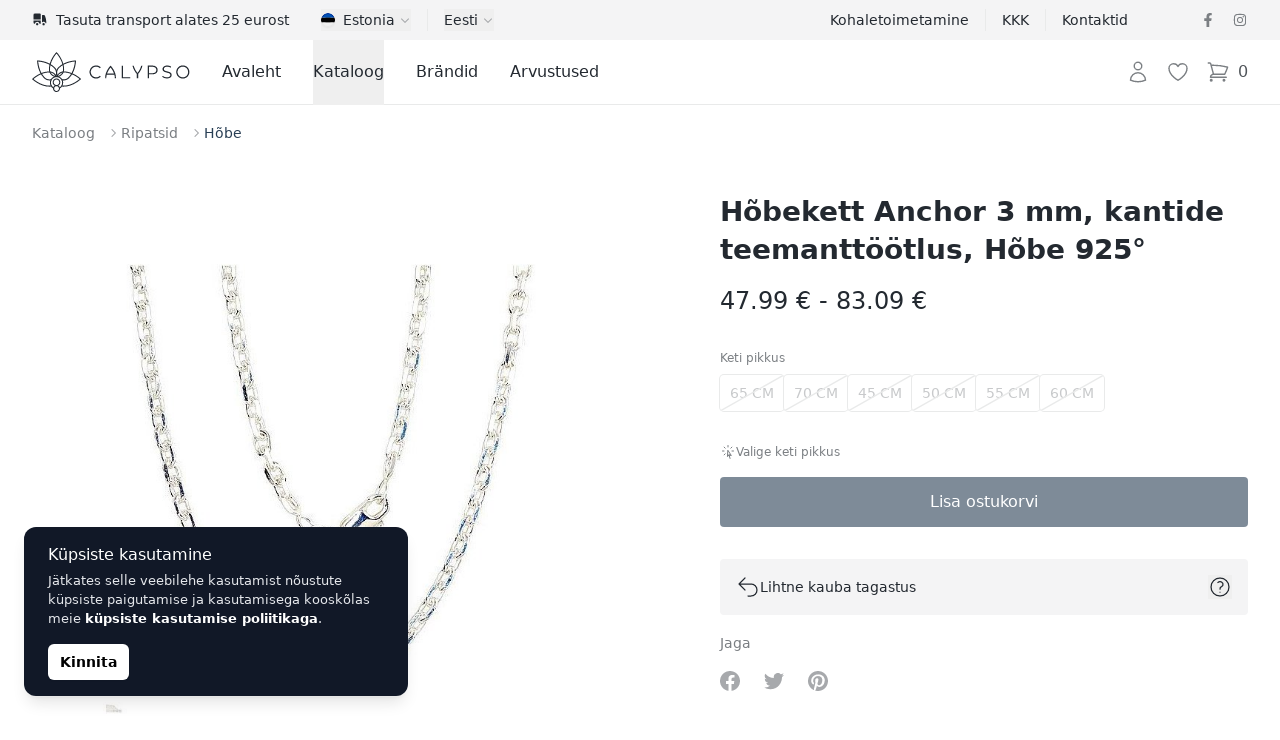

--- FILE ---
content_type: text/html; charset=UTF-8
request_url: https://calypso.ee/et/shop/hobekett-anchor-3-mm-kantide-teemanttootlus-hobe-925-9741
body_size: 61063
content:
<!DOCTYPE html>
<html lang="et">
    <head>
        <meta charset="utf-8">
        <meta name="viewport" content="width=device-width, initial-scale=1">

        

        

        
        

        
        
        
        
        

        
        

        
        
        
        

        
        <link rel="apple-touch-icon" sizes="180x180" href="https://calypso.ee/apple-touch-icon.png">
        <link rel="icon" type="image/png" sizes="32x32" href="https://calypso.ee/favicon-32x32.png">
        <link rel="icon" type="image/png" sizes="16x16" href="https://calypso.ee/favicon-16x16.png">
        <link rel="manifest" href="https://calypso.ee/site.webmanifest">
        <link rel="mask-icon" href="https://calypso.ee/safari-pinned-tab.svg" color="#384362">
        <meta name="msapplication-TileColor" content="#384362">
        <meta name="theme-color" content="#ffffff">

        <!-- Scripts -->
        <script type="text/javascript">
    const Ziggy = {"url":"https:\/\/calypso.ee","port":null,"defaults":{},"routes":{"login":{"uri":"et\/login","methods":["GET","HEAD"]},"logout":{"uri":"et\/logout","methods":["POST"]},"register":{"uri":"et\/register","methods":["GET","HEAD"]},"password.request":{"uri":"et\/password\/reset","methods":["GET","HEAD"]},"password.email":{"uri":"et\/password\/email","methods":["POST"]},"password.reset":{"uri":"et\/password\/reset\/{token}","methods":["GET","HEAD"],"parameters":["token"]},"password.update":{"uri":"et\/password\/reset","methods":["POST"]},"password.confirm":{"uri":"et\/password\/confirm","methods":["GET","HEAD"]},"home":{"uri":"et","methods":["GET","HEAD"]},"contact":{"uri":"et\/contacts","methods":["GET","HEAD"]},"faq":{"uri":"et\/faq","methods":["GET","HEAD"]},"shipping":{"uri":"et\/shipping","methods":["GET","HEAD"]},"terms-of-use":{"uri":"et\/kasutustingimused","methods":["GET","HEAD"]},"privacy-policy":{"uri":"et\/privaatsuspoliitika","methods":["GET","HEAD"]},"returns":{"uri":"et\/returns","methods":["GET","HEAD"]},"hire-purchase":{"uri":"et\/hire-purchase","methods":["GET","HEAD"]},"payment-methods":{"uri":"et\/payment-methods","methods":["GET","HEAD"]},"brands":{"uri":"et\/brands","methods":["GET","HEAD"]},"blog.index":{"uri":"et\/journal","methods":["GET","HEAD"]},"blog.category":{"uri":"et\/journal\/category\/{slug}","methods":["GET","HEAD"],"parameters":["slug"]},"blog.show":{"uri":"et\/journal\/{post}","methods":["GET","HEAD"],"parameters":["post"]},"profile.orders":{"uri":"et\/profile\/orders","methods":["GET","HEAD"]},"profile.orders.show":{"uri":"et\/profile\/orders\/{order}","methods":["GET","HEAD"],"parameters":["order"],"bindings":{"order":"id"}},"profile.wishlist":{"uri":"et\/profile\/wishlist","methods":["GET","HEAD"]},"profile.wishlist.destroy":{"uri":"et\/profile\/wishlist\/{wishlist}","methods":["DELETE"],"parameters":["wishlist"],"bindings":{"wishlist":"id"}},"profile.settings":{"uri":"et\/profile\/settings","methods":["GET","HEAD"]},"wishlist":{"uri":"et\/wishlist","methods":["GET","HEAD"]},"checkout":{"uri":"et\/checkout","methods":["GET","HEAD"]},"checkout.quote":{"uri":"et\/checkout\/{quote}","methods":["GET","HEAD"],"parameters":["quote"],"bindings":{"quote":"id"}},"checkout.payment":{"uri":"et\/checkout\/{quote}\/payment","methods":["GET","HEAD"],"parameters":["quote"],"bindings":{"quote":"id"}},"checkout.success":{"uri":"et\/checkout\/{quote}\/success","methods":["GET","HEAD"],"parameters":["quote"],"bindings":{"quote":"id"}},"reviews":{"uri":"et\/reviews\/{type?}","methods":["GET","HEAD"],"parameters":["type"]},"product":{"uri":"et\/shop\/{slug}","methods":["GET","HEAD"],"parameters":["slug"]},"shop.outlet":{"uri":"et\/outlet","methods":["GET","HEAD"]},"shop.brand":{"uri":"et\/brands\/{shop_brand}\/{shop_categories?}","methods":["GET","HEAD"],"wheres":{"shop_categories":"^[a-zA-Z\u0430-\u044f\u0410-\u042f0-9-_\\\/]+$"},"parameters":["shop_brand","shop_categories"],"bindings":{"shop_brand":"slug"}},"catalog":{"uri":"et\/catalog\/{catalog_category?}","methods":["GET","HEAD"],"parameters":["catalog_category"]},"shop.category":{"uri":"et\/{shop_categories}","methods":["GET","HEAD"],"wheres":{"shop_categories":"^[a-zA-Z\u0430-\u044f\u0410-\u042f0-9-_\\\/]+$"},"parameters":["shop_categories"]}}};

    !function(t,r){"object"==typeof exports&&"undefined"!=typeof module?module.exports=r():"function"==typeof define&&define.amd?define(r):(t||self).route=r()}(this,function(){function t(t,r){for(var e=0;e<r.length;e++){var n=r[e];n.enumerable=n.enumerable||!1,n.configurable=!0,"value"in n&&(n.writable=!0),Object.defineProperty(t,"symbol"==typeof(o=function(t,r){if("object"!=typeof t||null===t)return t;var e=t[Symbol.toPrimitive];if(void 0!==e){var n=e.call(t,"string");if("object"!=typeof n)return n;throw new TypeError("@@toPrimitive must return a primitive value.")}return String(t)}(n.key))?o:String(o),n)}var o}function r(r,e,n){return e&&t(r.prototype,e),n&&t(r,n),Object.defineProperty(r,"prototype",{writable:!1}),r}function e(){return e=Object.assign?Object.assign.bind():function(t){for(var r=1;r<arguments.length;r++){var e=arguments[r];for(var n in e)Object.prototype.hasOwnProperty.call(e,n)&&(t[n]=e[n])}return t},e.apply(this,arguments)}function n(t){return n=Object.setPrototypeOf?Object.getPrototypeOf.bind():function(t){return t.__proto__||Object.getPrototypeOf(t)},n(t)}function o(t,r){return o=Object.setPrototypeOf?Object.setPrototypeOf.bind():function(t,r){return t.__proto__=r,t},o(t,r)}function i(t,r,e){return i=function(){if("undefined"==typeof Reflect||!Reflect.construct)return!1;if(Reflect.construct.sham)return!1;if("function"==typeof Proxy)return!0;try{return Boolean.prototype.valueOf.call(Reflect.construct(Boolean,[],function(){})),!0}catch(t){return!1}}()?Reflect.construct.bind():function(t,r,e){var n=[null];n.push.apply(n,r);var i=new(Function.bind.apply(t,n));return e&&o(i,e.prototype),i},i.apply(null,arguments)}function u(t){var r="function"==typeof Map?new Map:void 0;return u=function(t){if(null===t||-1===Function.toString.call(t).indexOf("[native code]"))return t;if("function"!=typeof t)throw new TypeError("Super expression must either be null or a function");if(void 0!==r){if(r.has(t))return r.get(t);r.set(t,e)}function e(){return i(t,arguments,n(this).constructor)}return e.prototype=Object.create(t.prototype,{constructor:{value:e,enumerable:!1,writable:!0,configurable:!0}}),o(e,t)},u(t)}var f=String.prototype.replace,a=/%20/g,c="RFC3986",l={default:c,formatters:{RFC1738:function(t){return f.call(t,a,"+")},RFC3986:function(t){return String(t)}},RFC1738:"RFC1738",RFC3986:c},s=Object.prototype.hasOwnProperty,v=Array.isArray,p=function(){for(var t=[],r=0;r<256;++r)t.push("%"+((r<16?"0":"")+r.toString(16)).toUpperCase());return t}(),y=function(t,r){for(var e=r&&r.plainObjects?Object.create(null):{},n=0;n<t.length;++n)void 0!==t[n]&&(e[n]=t[n]);return e},d={arrayToObject:y,assign:function(t,r){return Object.keys(r).reduce(function(t,e){return t[e]=r[e],t},t)},combine:function(t,r){return[].concat(t,r)},compact:function(t){for(var r=[{obj:{o:t},prop:"o"}],e=[],n=0;n<r.length;++n)for(var o=r[n],i=o.obj[o.prop],u=Object.keys(i),f=0;f<u.length;++f){var a=u[f],c=i[a];"object"==typeof c&&null!==c&&-1===e.indexOf(c)&&(r.push({obj:i,prop:a}),e.push(c))}return function(t){for(;t.length>1;){var r=t.pop(),e=r.obj[r.prop];if(v(e)){for(var n=[],o=0;o<e.length;++o)void 0!==e[o]&&n.push(e[o]);r.obj[r.prop]=n}}}(r),t},decode:function(t,r,e){var n=t.replace(/\+/g," ");if("iso-8859-1"===e)return n.replace(/%[0-9a-f]{2}/gi,unescape);try{return decodeURIComponent(n)}catch(t){return n}},encode:function(t,r,e,n,o){if(0===t.length)return t;var i=t;if("symbol"==typeof t?i=Symbol.prototype.toString.call(t):"string"!=typeof t&&(i=String(t)),"iso-8859-1"===e)return escape(i).replace(/%u[0-9a-f]{4}/gi,function(t){return"%26%23"+parseInt(t.slice(2),16)+"%3B"});for(var u="",f=0;f<i.length;++f){var a=i.charCodeAt(f);45===a||46===a||95===a||126===a||a>=48&&a<=57||a>=65&&a<=90||a>=97&&a<=122||o===l.RFC1738&&(40===a||41===a)?u+=i.charAt(f):a<128?u+=p[a]:a<2048?u+=p[192|a>>6]+p[128|63&a]:a<55296||a>=57344?u+=p[224|a>>12]+p[128|a>>6&63]+p[128|63&a]:(a=65536+((1023&a)<<10|1023&i.charCodeAt(f+=1)),u+=p[240|a>>18]+p[128|a>>12&63]+p[128|a>>6&63]+p[128|63&a])}return u},isBuffer:function(t){return!(!t||"object"!=typeof t||!(t.constructor&&t.constructor.isBuffer&&t.constructor.isBuffer(t)))},isRegExp:function(t){return"[object RegExp]"===Object.prototype.toString.call(t)},maybeMap:function(t,r){if(v(t)){for(var e=[],n=0;n<t.length;n+=1)e.push(r(t[n]));return e}return r(t)},merge:function t(r,e,n){if(!e)return r;if("object"!=typeof e){if(v(r))r.push(e);else{if(!r||"object"!=typeof r)return[r,e];(n&&(n.plainObjects||n.allowPrototypes)||!s.call(Object.prototype,e))&&(r[e]=!0)}return r}if(!r||"object"!=typeof r)return[r].concat(e);var o=r;return v(r)&&!v(e)&&(o=y(r,n)),v(r)&&v(e)?(e.forEach(function(e,o){if(s.call(r,o)){var i=r[o];i&&"object"==typeof i&&e&&"object"==typeof e?r[o]=t(i,e,n):r.push(e)}else r[o]=e}),r):Object.keys(e).reduce(function(r,o){var i=e[o];return r[o]=s.call(r,o)?t(r[o],i,n):i,r},o)}},b=Object.prototype.hasOwnProperty,h={brackets:function(t){return t+"[]"},comma:"comma",indices:function(t,r){return t+"["+r+"]"},repeat:function(t){return t}},g=Array.isArray,m=String.prototype.split,j=Array.prototype.push,w=function(t,r){j.apply(t,g(r)?r:[r])},O=Date.prototype.toISOString,E=l.default,R={addQueryPrefix:!1,allowDots:!1,charset:"utf-8",charsetSentinel:!1,delimiter:"&",encode:!0,encoder:d.encode,encodeValuesOnly:!1,format:E,formatter:l.formatters[E],indices:!1,serializeDate:function(t){return O.call(t)},skipNulls:!1,strictNullHandling:!1},S=function t(r,e,n,o,i,u,f,a,c,l,s,v,p,y){var b,h=r;if("function"==typeof f?h=f(e,h):h instanceof Date?h=l(h):"comma"===n&&g(h)&&(h=d.maybeMap(h,function(t){return t instanceof Date?l(t):t})),null===h){if(o)return u&&!p?u(e,R.encoder,y,"key",s):e;h=""}if("string"==typeof(b=h)||"number"==typeof b||"boolean"==typeof b||"symbol"==typeof b||"bigint"==typeof b||d.isBuffer(h)){if(u){var j=p?e:u(e,R.encoder,y,"key",s);if("comma"===n&&p){for(var O=m.call(String(h),","),E="",S=0;S<O.length;++S)E+=(0===S?"":",")+v(u(O[S],R.encoder,y,"value",s));return[v(j)+"="+E]}return[v(j)+"="+v(u(h,R.encoder,y,"value",s))]}return[v(e)+"="+v(String(h))]}var T,k=[];if(void 0===h)return k;if("comma"===n&&g(h))T=[{value:h.length>0?h.join(",")||null:void 0}];else if(g(f))T=f;else{var x=Object.keys(h);T=a?x.sort(a):x}for(var N=0;N<T.length;++N){var C=T[N],A="object"==typeof C&&void 0!==C.value?C.value:h[C];if(!i||null!==A){var D=g(h)?"function"==typeof n?n(e,C):e:e+(c?"."+C:"["+C+"]");w(k,t(A,D,n,o,i,u,f,a,c,l,s,v,p,y))}}return k},T=Object.prototype.hasOwnProperty,k=Array.isArray,x={allowDots:!1,allowPrototypes:!1,arrayLimit:20,charset:"utf-8",charsetSentinel:!1,comma:!1,decoder:d.decode,delimiter:"&",depth:5,ignoreQueryPrefix:!1,interpretNumericEntities:!1,parameterLimit:1e3,parseArrays:!0,plainObjects:!1,strictNullHandling:!1},N=function(t){return t.replace(/&#(\d+);/g,function(t,r){return String.fromCharCode(parseInt(r,10))})},C=function(t,r){return t&&"string"==typeof t&&r.comma&&t.indexOf(",")>-1?t.split(","):t},A=function(t,r,e,n){if(t){var o=e.allowDots?t.replace(/\.([^.[]+)/g,"[$1]"):t,i=/(\[[^[\]]*])/g,u=e.depth>0&&/(\[[^[\]]*])/.exec(o),f=u?o.slice(0,u.index):o,a=[];if(f){if(!e.plainObjects&&T.call(Object.prototype,f)&&!e.allowPrototypes)return;a.push(f)}for(var c=0;e.depth>0&&null!==(u=i.exec(o))&&c<e.depth;){if(c+=1,!e.plainObjects&&T.call(Object.prototype,u[1].slice(1,-1))&&!e.allowPrototypes)return;a.push(u[1])}return u&&a.push("["+o.slice(u.index)+"]"),function(t,r,e,n){for(var o=n?r:C(r,e),i=t.length-1;i>=0;--i){var u,f=t[i];if("[]"===f&&e.parseArrays)u=[].concat(o);else{u=e.plainObjects?Object.create(null):{};var a="["===f.charAt(0)&&"]"===f.charAt(f.length-1)?f.slice(1,-1):f,c=parseInt(a,10);e.parseArrays||""!==a?!isNaN(c)&&f!==a&&String(c)===a&&c>=0&&e.parseArrays&&c<=e.arrayLimit?(u=[])[c]=o:"__proto__"!==a&&(u[a]=o):u={0:o}}o=u}return o}(a,r,e,n)}},D=function(t,r){var e=function(t){if(!t)return x;if(null!=t.decoder&&"function"!=typeof t.decoder)throw new TypeError("Decoder has to be a function.");if(void 0!==t.charset&&"utf-8"!==t.charset&&"iso-8859-1"!==t.charset)throw new TypeError("The charset option must be either utf-8, iso-8859-1, or undefined");return{allowDots:void 0===t.allowDots?x.allowDots:!!t.allowDots,allowPrototypes:"boolean"==typeof t.allowPrototypes?t.allowPrototypes:x.allowPrototypes,arrayLimit:"number"==typeof t.arrayLimit?t.arrayLimit:x.arrayLimit,charset:void 0===t.charset?x.charset:t.charset,charsetSentinel:"boolean"==typeof t.charsetSentinel?t.charsetSentinel:x.charsetSentinel,comma:"boolean"==typeof t.comma?t.comma:x.comma,decoder:"function"==typeof t.decoder?t.decoder:x.decoder,delimiter:"string"==typeof t.delimiter||d.isRegExp(t.delimiter)?t.delimiter:x.delimiter,depth:"number"==typeof t.depth||!1===t.depth?+t.depth:x.depth,ignoreQueryPrefix:!0===t.ignoreQueryPrefix,interpretNumericEntities:"boolean"==typeof t.interpretNumericEntities?t.interpretNumericEntities:x.interpretNumericEntities,parameterLimit:"number"==typeof t.parameterLimit?t.parameterLimit:x.parameterLimit,parseArrays:!1!==t.parseArrays,plainObjects:"boolean"==typeof t.plainObjects?t.plainObjects:x.plainObjects,strictNullHandling:"boolean"==typeof t.strictNullHandling?t.strictNullHandling:x.strictNullHandling}}(r);if(""===t||null==t)return e.plainObjects?Object.create(null):{};for(var n="string"==typeof t?function(t,r){var e,n={},o=(r.ignoreQueryPrefix?t.replace(/^\?/,""):t).split(r.delimiter,Infinity===r.parameterLimit?void 0:r.parameterLimit),i=-1,u=r.charset;if(r.charsetSentinel)for(e=0;e<o.length;++e)0===o[e].indexOf("utf8=")&&("utf8=%E2%9C%93"===o[e]?u="utf-8":"utf8=%26%2310003%3B"===o[e]&&(u="iso-8859-1"),i=e,e=o.length);for(e=0;e<o.length;++e)if(e!==i){var f,a,c=o[e],l=c.indexOf("]="),s=-1===l?c.indexOf("="):l+1;-1===s?(f=r.decoder(c,x.decoder,u,"key"),a=r.strictNullHandling?null:""):(f=r.decoder(c.slice(0,s),x.decoder,u,"key"),a=d.maybeMap(C(c.slice(s+1),r),function(t){return r.decoder(t,x.decoder,u,"value")})),a&&r.interpretNumericEntities&&"iso-8859-1"===u&&(a=N(a)),c.indexOf("[]=")>-1&&(a=k(a)?[a]:a),n[f]=T.call(n,f)?d.combine(n[f],a):a}return n}(t,e):t,o=e.plainObjects?Object.create(null):{},i=Object.keys(n),u=0;u<i.length;++u){var f=i[u],a=A(f,n[f],e,"string"==typeof t);o=d.merge(o,a,e)}return d.compact(o)},$=/*#__PURE__*/function(){function t(t,r,e){var n,o;this.name=t,this.definition=r,this.bindings=null!=(n=r.bindings)?n:{},this.wheres=null!=(o=r.wheres)?o:{},this.config=e}var e=t.prototype;return e.matchesUrl=function(t){var r=this;if(!this.definition.methods.includes("GET"))return!1;var e=this.template.replace(/(\/?){([^}?]*)(\??)}/g,function(t,e,n,o){var i,u="(?<"+n+">"+((null==(i=r.wheres[n])?void 0:i.replace(/(^\^)|(\$$)/g,""))||"[^/?]+")+")";return o?"("+e+u+")?":""+e+u}).replace(/^\w+:\/\//,""),n=t.replace(/^\w+:\/\//,"").split("?"),o=n[0],i=n[1],u=new RegExp("^"+e+"/?$").exec(decodeURI(o));if(u){for(var f in u.groups)u.groups[f]="string"==typeof u.groups[f]?decodeURIComponent(u.groups[f]):u.groups[f];return{params:u.groups,query:D(i)}}return!1},e.compile=function(t){var r=this;return this.parameterSegments.length?this.template.replace(/{([^}?]+)(\??)}/g,function(e,n,o){var i,u;if(!o&&[null,void 0].includes(t[n]))throw new Error("Ziggy error: '"+n+"' parameter is required for route '"+r.name+"'.");if(r.wheres[n]&&!new RegExp("^"+(o?"("+r.wheres[n]+")?":r.wheres[n])+"$").test(null!=(u=t[n])?u:""))throw new Error("Ziggy error: '"+n+"' parameter does not match required format '"+r.wheres[n]+"' for route '"+r.name+"'.");return encodeURI(null!=(i=t[n])?i:"").replace(/%7C/g,"|").replace(/%25/g,"%").replace(/\$/g,"%24")}).replace(this.origin+"//",this.origin+"/").replace(/\/+$/,""):this.template},r(t,[{key:"template",get:function(){var t=(this.origin+"/"+this.definition.uri).replace(/\/+$/,"");return""===t?"/":t}},{key:"origin",get:function(){return this.config.absolute?this.definition.domain?""+this.config.url.match(/^\w+:\/\//)[0]+this.definition.domain+(this.config.port?":"+this.config.port:""):this.config.url:""}},{key:"parameterSegments",get:function(){var t,r;return null!=(t=null==(r=this.template.match(/{[^}?]+\??}/g))?void 0:r.map(function(t){return{name:t.replace(/{|\??}/g,""),required:!/\?}$/.test(t)}}))?t:[]}}]),t}(),F=/*#__PURE__*/function(t){var n,i;function u(r,n,o,i){var u;if(void 0===o&&(o=!0),(u=t.call(this)||this).t=null!=i?i:"undefined"!=typeof Ziggy?Ziggy:null==globalThis?void 0:globalThis.Ziggy,u.t=e({},u.t,{absolute:o}),r){if(!u.t.routes[r])throw new Error("Ziggy error: route '"+r+"' is not in the route list.");u.i=new $(r,u.t.routes[r],u.t),u.u=u.l(n)}return u}i=t,(n=u).prototype=Object.create(i.prototype),n.prototype.constructor=n,o(n,i);var f=u.prototype;return f.toString=function(){var t=this,r=Object.keys(this.u).filter(function(r){return!t.i.parameterSegments.some(function(t){return t.name===r})}).filter(function(t){return"_query"!==t}).reduce(function(r,n){var o;return e({},r,((o={})[n]=t.u[n],o))},{});return this.i.compile(this.u)+function(t,r){var e,n=t,o=function(t){if(!t)return R;if(null!=t.encoder&&"function"!=typeof t.encoder)throw new TypeError("Encoder has to be a function.");var r=t.charset||R.charset;if(void 0!==t.charset&&"utf-8"!==t.charset&&"iso-8859-1"!==t.charset)throw new TypeError("The charset option must be either utf-8, iso-8859-1, or undefined");var e=l.default;if(void 0!==t.format){if(!b.call(l.formatters,t.format))throw new TypeError("Unknown format option provided.");e=t.format}var n=l.formatters[e],o=R.filter;return("function"==typeof t.filter||g(t.filter))&&(o=t.filter),{addQueryPrefix:"boolean"==typeof t.addQueryPrefix?t.addQueryPrefix:R.addQueryPrefix,allowDots:void 0===t.allowDots?R.allowDots:!!t.allowDots,charset:r,charsetSentinel:"boolean"==typeof t.charsetSentinel?t.charsetSentinel:R.charsetSentinel,delimiter:void 0===t.delimiter?R.delimiter:t.delimiter,encode:"boolean"==typeof t.encode?t.encode:R.encode,encoder:"function"==typeof t.encoder?t.encoder:R.encoder,encodeValuesOnly:"boolean"==typeof t.encodeValuesOnly?t.encodeValuesOnly:R.encodeValuesOnly,filter:o,format:e,formatter:n,serializeDate:"function"==typeof t.serializeDate?t.serializeDate:R.serializeDate,skipNulls:"boolean"==typeof t.skipNulls?t.skipNulls:R.skipNulls,sort:"function"==typeof t.sort?t.sort:null,strictNullHandling:"boolean"==typeof t.strictNullHandling?t.strictNullHandling:R.strictNullHandling}}(r);"function"==typeof o.filter?n=(0,o.filter)("",n):g(o.filter)&&(e=o.filter);var i=[];if("object"!=typeof n||null===n)return"";var u=h[r&&r.arrayFormat in h?r.arrayFormat:r&&"indices"in r?r.indices?"indices":"repeat":"indices"];e||(e=Object.keys(n)),o.sort&&e.sort(o.sort);for(var f=0;f<e.length;++f){var a=e[f];o.skipNulls&&null===n[a]||w(i,S(n[a],a,u,o.strictNullHandling,o.skipNulls,o.encode?o.encoder:null,o.filter,o.sort,o.allowDots,o.serializeDate,o.format,o.formatter,o.encodeValuesOnly,o.charset))}var c=i.join(o.delimiter),s=!0===o.addQueryPrefix?"?":"";return o.charsetSentinel&&(s+="iso-8859-1"===o.charset?"utf8=%26%2310003%3B&":"utf8=%E2%9C%93&"),c.length>0?s+c:""}(e({},r,this.u._query),{addQueryPrefix:!0,arrayFormat:"indices",encodeValuesOnly:!0,skipNulls:!0,encoder:function(t,r){return"boolean"==typeof t?Number(t):r(t)}})},f.v=function(t){var r=this;t?this.t.absolute&&t.startsWith("/")&&(t=this.p().host+t):t=this.h();var n={},o=Object.entries(this.t.routes).find(function(e){return n=new $(e[0],e[1],r.t).matchesUrl(t)})||[void 0,void 0];return e({name:o[0]},n,{route:o[1]})},f.h=function(){var t=this.p(),r=t.pathname,e=t.search;return(this.t.absolute?t.host+r:r.replace(this.t.url.replace(/^\w*:\/\/[^/]+/,""),"").replace(/^\/+/,"/"))+e},f.current=function(t,r){var n=this.v(),o=n.name,i=n.params,u=n.query,f=n.route;if(!t)return o;var a=new RegExp("^"+t.replace(/\./g,"\\.").replace(/\*/g,".*")+"$").test(o);if([null,void 0].includes(r)||!a)return a;var c=new $(o,f,this.t);r=this.l(r,c);var l=e({},i,u);return!(!Object.values(r).every(function(t){return!t})||Object.values(l).some(function(t){return void 0!==t}))||function t(r,e){return Object.entries(r).every(function(r){var n=r[0],o=r[1];return Array.isArray(o)&&Array.isArray(e[n])?o.every(function(t){return e[n].includes(t)}):"object"==typeof o&&"object"==typeof e[n]&&null!==o&&null!==e[n]?t(o,e[n]):e[n]==o})}(r,l)},f.p=function(){var t,r,e,n,o,i,u="undefined"!=typeof window?window.location:{},f=u.host,a=u.pathname,c=u.search;return{host:null!=(t=null==(r=this.t.location)?void 0:r.host)?t:void 0===f?"":f,pathname:null!=(e=null==(n=this.t.location)?void 0:n.pathname)?e:void 0===a?"":a,search:null!=(o=null==(i=this.t.location)?void 0:i.search)?o:void 0===c?"":c}},f.has=function(t){return Object.keys(this.t.routes).includes(t)},f.l=function(t,r){var n=this;void 0===t&&(t={}),void 0===r&&(r=this.i),null!=t||(t={}),t=["string","number"].includes(typeof t)?[t]:t;var o=r.parameterSegments.filter(function(t){return!n.t.defaults[t.name]});if(Array.isArray(t))t=t.reduce(function(t,r,n){var i,u;return e({},t,o[n]?((i={})[o[n].name]=r,i):"object"==typeof r?r:((u={})[r]="",u))},{});else if(1===o.length&&!t[o[0].name]&&(t.hasOwnProperty(Object.values(r.bindings)[0])||t.hasOwnProperty("id"))){var i;(i={})[o[0].name]=t,t=i}return e({},this.g(r),this.m(t,r))},f.g=function(t){var r=this;return t.parameterSegments.filter(function(t){return r.t.defaults[t.name]}).reduce(function(t,n,o){var i,u=n.name;return e({},t,((i={})[u]=r.t.defaults[u],i))},{})},f.m=function(t,r){var n=r.bindings,o=r.parameterSegments;return Object.entries(t).reduce(function(t,r){var i,u,f=r[0],a=r[1];if(!a||"object"!=typeof a||Array.isArray(a)||!o.some(function(t){return t.name===f}))return e({},t,((u={})[f]=a,u));if(!a.hasOwnProperty(n[f])){if(!a.hasOwnProperty("id"))throw new Error("Ziggy error: object passed as '"+f+"' parameter is missing route model binding key '"+n[f]+"'.");n[f]="id"}return e({},t,((i={})[f]=a[n[f]],i))},{})},f.valueOf=function(){return this.toString()},f.check=function(t){return this.has(t)},r(u,[{key:"params",get:function(){var t=this.v();return e({},t.params,t.query)}}]),u}(/*#__PURE__*/u(String));return function(t,r,e,n){var o=new F(t,r,e,n);return t?o.toString():o}});

</script>        <link rel="preload" as="style" href="https://calypso.ee/build/assets/app-DY9bwWfb.css" /><link rel="preload" as="style" href="https://calypso.ee/build/assets/ProductGallery-h2q96-Je.css" /><link rel="preload" as="style" href="https://calypso.ee/build/assets/navigation-CteQybwo.css" /><link rel="preload" as="style" href="https://calypso.ee/build/assets/swiper-CCFQLFkR.css" /><link rel="modulepreload" href="https://calypso.ee/build/assets/app-CKWqS0mf.js" /><link rel="modulepreload" href="https://calypso.ee/build/assets/ProductShow-BFTISDwN.js" /><link rel="modulepreload" href="https://calypso.ee/build/assets/Breadcrumbs.vue_vue_type_script_setup_true_lang-DdCVUCUC.js" /><link rel="modulepreload" href="https://calypso.ee/build/assets/ApplicationHead.vue_vue_type_script_setup_true_lang-DnbMaf2r.js" /><link rel="modulepreload" href="https://calypso.ee/build/assets/TextLink.vue_vue_type_script_setup_true_lang-BYEdbAkw.js" /><link rel="modulepreload" href="https://calypso.ee/build/assets/ProductVariantCard.vue_vue_type_script_setup_true_lang-D6BCC46f.js" /><link rel="modulepreload" href="https://calypso.ee/build/assets/Rating.vue_vue_type_script_setup_true_lang-BJL9comN.js" /><link rel="modulepreload" href="https://calypso.ee/build/assets/ProductBrand.vue_vue_type_script_setup_true_lang-CkEzOeqw.js" /><link rel="modulepreload" href="https://calypso.ee/build/assets/ProductCharacteristics.vue_vue_type_script_setup_true_lang-Db4UrD3V.js" /><link rel="modulepreload" href="https://calypso.ee/build/assets/ProductDescription.vue_vue_type_script_setup_true_lang-COA0xKtO.js" /><link rel="modulepreload" href="https://calypso.ee/build/assets/ProductGallery-DO0zqtIi.js" /><link rel="modulepreload" href="https://calypso.ee/build/assets/ProductReviews.vue_vue_type_script_setup_true_lang--HNHH-kb.js" /><link rel="modulepreload" href="https://calypso.ee/build/assets/ProductReviewsSummary.vue_vue_type_script_setup_true_lang-BY2DwgJB.js" /><link rel="modulepreload" href="https://calypso.ee/build/assets/ProductShipping.vue_vue_type_script_setup_true_lang-Dd_8QZ5d.js" /><link rel="modulepreload" href="https://calypso.ee/build/assets/RingSizeChart.vue_vue_type_script_setup_true_lang-Bmor-qib.js" /><link rel="modulepreload" href="https://calypso.ee/build/assets/_stringToArray-DJwmrXL8.js" /><link rel="modulepreload" href="https://calypso.ee/build/assets/_baseProperty-CkofXAG8.js" /><link rel="modulepreload" href="https://calypso.ee/build/assets/ChevronRightIcon-CSpH7d-m.js" /><link rel="modulepreload" href="https://calypso.ee/build/assets/Card.vue_vue_type_script_setup_true_lang-CDJ_RhJv.js" /><link rel="modulepreload" href="https://calypso.ee/build/assets/CardTitle.vue_vue_type_script_setup_true_lang-4qiKJ-hg.js" /><link rel="modulepreload" href="https://calypso.ee/build/assets/CardSubtitle.vue_vue_type_script_setup_true_lang-D212HAde.js" /><link rel="modulepreload" href="https://calypso.ee/build/assets/ShoppingBagIcon-DxiYbXW3.js" /><link rel="modulepreload" href="https://calypso.ee/build/assets/CardFooterNavLink.vue_vue_type_script_setup_true_lang-B--qPviR.js" /><link rel="modulepreload" href="https://calypso.ee/build/assets/swiper-DpcKNugc.js" /><link rel="modulepreload" href="https://calypso.ee/build/assets/ChevronLeftIcon-C7CxIERb.js" /><link rel="modulepreload" href="https://calypso.ee/build/assets/ChevronRightIcon-L6xXBIVA.js" /><link rel="modulepreload" href="https://calypso.ee/build/assets/TruckIcon-Cpp_s0hi.js" /><link rel="stylesheet" href="https://calypso.ee/build/assets/app-DY9bwWfb.css" /><link rel="stylesheet" href="https://calypso.ee/build/assets/ProductGallery-h2q96-Je.css" /><link rel="stylesheet" href="https://calypso.ee/build/assets/navigation-CteQybwo.css" /><link rel="stylesheet" href="https://calypso.ee/build/assets/swiper-CCFQLFkR.css" /><script type="module" src="https://calypso.ee/build/assets/app-CKWqS0mf.js"></script><script type="module" src="https://calypso.ee/build/assets/ProductShow-BFTISDwN.js"></script>        <link rel="canonical" href="https://calypso.ee/et/shop/hobekett-anchor-3-mm-kantide-teemanttootlus-hobe-925-9741" inertia>
<link rel="alternate" hreflang="ru-EE" href="https://calypso.ee/ru/shop/serebrianaia-cepocka-iakornoe-3-mm-almaznaia-obrabotka-granei-serebro-925-9741" inertia>
<link rel="alternate" hreflang="en-EE" href="https://calypso.ee/en/shop/silver-chain-anchor-3-mm-diamond-cut-silver-925-9741" inertia>
<link rel="alternate" hreflang="ru-LV" href="https://calypso.lv/ru/shop/serebrianaia-cepocka-iakornoe-3-mm-almaznaia-obrabotka-granei-serebro-925-9741" inertia>
<link rel="alternate" hreflang="en-LV" href="https://calypso.lv/en/shop/silver-chain-anchor-3-mm-diamond-cut-silver-925-9741" inertia>
<link rel="alternate" hreflang="ru-LT" href="https://calypso.lt/ru/shop/serebrianaia-cepocka-iakornoe-3-mm-almaznaia-obrabotka-granei-serebro-925-9741" inertia>
<link rel="alternate" hreflang="en-LT" href="https://calypso.lt/en/shop/silver-chain-anchor-3-mm-diamond-cut-silver-925-9741" inertia>
<link rel="alternate" hreflang="et" href="https://calypso.ee/et/shop/hobekett-anchor-3-mm-kantide-teemanttootlus-hobe-925-9741" inertia>
<link rel="alternate" hreflang="lv" href="https://calypso.lv/lv/shop/sudraba-kedite-enkurs-3-mm-dimantu-apstradajums-sudrabs-925-9741" inertia>
<link rel="alternate" hreflang="lt" href="https://calypso.lt/lt/shop/sidabrine-grandinele-anchor-3-mm-briaunu-apdirbimas-deimantu-sidabras-925-9741" inertia>
<link rel="alternate" hreflang="fi" href="https://calypsojewelry.com/fi/shop/silver-chain-anchor-3-mm-diamond-cut-silver-925-9741" inertia>
<link rel="alternate" hreflang="ru" href="https://calypsojewelry.com/ru/shop/serebrianaia-cepocka-iakornoe-3-mm-almaznaia-obrabotka-granei-serebro-925-9741" inertia>
<link rel="alternate" hreflang="en" href="https://calypsojewelry.com/en/shop/silver-chain-anchor-3-mm-diamond-cut-silver-925-9741" inertia>
<meta property="og:locale" content="et-EE" inertia>
<meta property="og:url" content="https://calypso.ee/et/shop/hobekett-anchor-3-mm-kantide-teemanttootlus-hobe-925-9741" inertia>
<meta property="og:site_name" content="Calypso" inertia>
<script type="application/ld+json" inertia>{"@context":"https://schema.org","@id":"https://calypso.ee/#organization","@type":"OnlineStore","name":"Calypso OÜ","alternateName":"Calypso","url":"https://calypso.ee","logo":"https://calypso.ee/images/company-logo.png","sameAs":["https://www.facebook.com/CalypsoEesti/","https://www.instagram.com/calypso_eesti/"],"contactPoint":{"contactType":"Customer Service","email":"info@calypso.ee"},"hasMerchantReturnPolicy":{"@id":"https://calypso.ee/returns#policy","@type":"MerchantReturnPolicy","applicableCountry":["EE","LV","LT","FI","SE","PL","DE"],"returnPolicyCountry":"EE","returnPolicyCategory":"https://schema.org/MerchantReturnFiniteReturnWindow","merchantReturnDays":14,"itemCondition":["https://schema.org/NewCondition","https://schema.org/DamagedCondition"],"returnMethod":"https://schema.org/ReturnByMail","returnFees":"https://schema.org/FreeReturn","refundType":"https://schema.org/FullRefund","returnLabelSource":"https://schema.org/ReturnLabelDownloadAndPrint","merchantReturnLink":"https://calypso.ee/et/returns"},"hasShippingService":{"@id":"https://calypso.ee/shipping#policy","@type":"ShippingService","fulfillmentType":"FulfillmentTypeDelivery","handlingTime":{"@type":"ServicePeriod","businessDays":["https://schema.org/Monday","https://schema.org/Tuesday","https://schema.org/Wednesday","https://schema.org/Thursday","https://schema.org/Friday"],"cutoffTime":"13:00:00-07:00","duration":{"@type":"QuantitativeValue","minValue":0,"maxValue":1,"unitCode":"DAY"},"shippingConditions":[[{"@type":"ShippingConditions","shippingDestination":[{"@type":"DefinedRegion","addressCountry":"EE"}],"orderValue":{"@type":"MonetaryAmount","minValue":0,"maxValue":24.99,"currency":"EUR"},"shippingRate":{"@type":"MonetaryAmount","value":2.4,"currency":"EUR"},"transitTime":{"@type":"ServicePeriod","duration":{"@type":"QuantitativeValue","minValue":1,"maxValue":2,"unitCode":"DAY"},"businessDays":["https://schema.org/Monday","https://schema.org/Tuesday","https://schema.org/Wednesday","https://schema.org/Thursday","https://schema.org/Friday"]}},{"@type":"ShippingConditions","shippingDestination":[{"@type":"DefinedRegion","addressCountry":"EE"}],"orderValue":{"@type":"MonetaryAmount","minValue":25,"currency":"EUR"},"shippingRate":{"@type":"MonetaryAmount","value":0,"currency":"EUR"},"transitTime":{"@type":"ServicePeriod","duration":{"@type":"QuantitativeValue","minValue":1,"maxValue":2,"unitCode":"DAY"},"businessDays":["https://schema.org/Monday","https://schema.org/Tuesday","https://schema.org/Wednesday","https://schema.org/Thursday","https://schema.org/Friday"]}}],[{"@type":"ShippingConditions","shippingDestination":[{"@type":"DefinedRegion","addressCountry":"LV"}],"orderValue":{"@type":"MonetaryAmount","minValue":0,"maxValue":29.99,"currency":"EUR"},"shippingRate":{"@type":"MonetaryAmount","value":2.9,"currency":"EUR"},"transitTime":{"@type":"ServicePeriod","duration":{"@type":"QuantitativeValue","minValue":1,"maxValue":3,"unitCode":"DAY"},"businessDays":["https://schema.org/Monday","https://schema.org/Tuesday","https://schema.org/Wednesday","https://schema.org/Thursday","https://schema.org/Friday"]}},{"@type":"ShippingConditions","shippingDestination":[{"@type":"DefinedRegion","addressCountry":"LV"}],"orderValue":{"@type":"MonetaryAmount","minValue":30,"currency":"EUR"},"shippingRate":{"@type":"MonetaryAmount","value":0,"currency":"EUR"},"transitTime":{"@type":"ServicePeriod","duration":{"@type":"QuantitativeValue","minValue":1,"maxValue":3,"unitCode":"DAY"},"businessDays":["https://schema.org/Monday","https://schema.org/Tuesday","https://schema.org/Wednesday","https://schema.org/Thursday","https://schema.org/Friday"]}}],[{"@type":"ShippingConditions","shippingDestination":[{"@type":"DefinedRegion","addressCountry":"LT"}],"orderValue":{"@type":"MonetaryAmount","minValue":0,"maxValue":29.99,"currency":"EUR"},"shippingRate":{"@type":"MonetaryAmount","value":3.5,"currency":"EUR"},"transitTime":{"@type":"ServicePeriod","duration":{"@type":"QuantitativeValue","minValue":1,"maxValue":3,"unitCode":"DAY"},"businessDays":["https://schema.org/Monday","https://schema.org/Tuesday","https://schema.org/Wednesday","https://schema.org/Thursday","https://schema.org/Friday"]}},{"@type":"ShippingConditions","shippingDestination":[{"@type":"DefinedRegion","addressCountry":"LT"}],"orderValue":{"@type":"MonetaryAmount","minValue":30,"currency":"EUR"},"shippingRate":{"@type":"MonetaryAmount","value":0,"currency":"EUR"},"transitTime":{"@type":"ServicePeriod","duration":{"@type":"QuantitativeValue","minValue":1,"maxValue":3,"unitCode":"DAY"},"businessDays":["https://schema.org/Monday","https://schema.org/Tuesday","https://schema.org/Wednesday","https://schema.org/Thursday","https://schema.org/Friday"]}}],[{"@type":"ShippingConditions","shippingDestination":[{"@type":"DefinedRegion","addressCountry":"FI"}],"orderValue":{"@type":"MonetaryAmount","minValue":0,"maxValue":49.99,"currency":"EUR"},"shippingRate":{"@type":"MonetaryAmount","value":6.3,"currency":"EUR"},"transitTime":{"@type":"ServicePeriod","duration":{"@type":"QuantitativeValue","minValue":1,"maxValue":3,"unitCode":"DAY"},"businessDays":["https://schema.org/Monday","https://schema.org/Tuesday","https://schema.org/Wednesday","https://schema.org/Thursday","https://schema.org/Friday"]}},{"@type":"ShippingConditions","shippingDestination":[{"@type":"DefinedRegion","addressCountry":"FI"}],"orderValue":{"@type":"MonetaryAmount","minValue":50,"currency":"EUR"},"shippingRate":{"@type":"MonetaryAmount","value":0,"currency":"EUR"},"transitTime":{"@type":"ServicePeriod","duration":{"@type":"QuantitativeValue","minValue":1,"maxValue":3,"unitCode":"DAY"},"businessDays":["https://schema.org/Monday","https://schema.org/Tuesday","https://schema.org/Wednesday","https://schema.org/Thursday","https://schema.org/Friday"]}}],[{"@type":"ShippingConditions","shippingDestination":[{"@type":"DefinedRegion","addressCountry":"SE"}],"orderValue":{"@type":"MonetaryAmount","minValue":0,"maxValue":49.99,"currency":"EUR"},"shippingRate":{"@type":"MonetaryAmount","value":7.6,"currency":"EUR"},"transitTime":{"@type":"ServicePeriod","duration":{"@type":"QuantitativeValue","minValue":2,"maxValue":4,"unitCode":"DAY"},"businessDays":["https://schema.org/Monday","https://schema.org/Tuesday","https://schema.org/Wednesday","https://schema.org/Thursday","https://schema.org/Friday"]}},{"@type":"ShippingConditions","shippingDestination":[{"@type":"DefinedRegion","addressCountry":"SE"}],"orderValue":{"@type":"MonetaryAmount","minValue":50,"currency":"EUR"},"shippingRate":{"@type":"MonetaryAmount","value":0,"currency":"EUR"},"transitTime":{"@type":"ServicePeriod","duration":{"@type":"QuantitativeValue","minValue":2,"maxValue":4,"unitCode":"DAY"},"businessDays":["https://schema.org/Monday","https://schema.org/Tuesday","https://schema.org/Wednesday","https://schema.org/Thursday","https://schema.org/Friday"]}}]]}}}</script>
<script type="application/ld+json" inertia>{"@context":"https://schema.org","@type":"BreadcrumbList","itemListElement":[{"@type":"ListItem","position":1,"name":"Kataloog","item":"https://calypso.ee/et/catalog"},{"@type":"ListItem","position":2,"name":"Ripatsid","item":"https://calypso.ee/et/catalog/pendants"},{"@type":"ListItem","position":3,"name":"Hõbe","item":"https://calypso.ee/et/catalog/silver-pendants"}]}</script>
<meta property="og:title" content="Hõbekett Anchor 3 mm, kantide teemanttöötlus, Hõbe 925° | Calypso e-pood" inertia>
<meta property="og:type" content="product" inertia>
<meta property="og:title" content="Hõbekett Anchor 3 mm, kantide teemanttöötlus, Hõbe 925°" inertia>
<meta property="og:description" content="Särage tagasihoidlikus elegantsis selle hõbedast ankrulüli ketiga, mida rõhutab täpne teemantlõige lisasära andmiseks. Selle mitmekülgsed pikkused teevad selle ideaalseks kihiti kandmiseks või üksinda kandmiseks, luues avalduse, mis täiendab iga rii..." inertia>
<meta property="og:image" content="https://assets.calypso.ee/media/29610/conversions/DEhTF78WUrxb7KCC-800px.jpg" inertia>
<meta property="product:locale" content="et-EE" inertia>
<meta property="product:condition" content="new" inertia>
<meta property="product:availability" content="out of stock" inertia>
<meta property="product:price:amount" content="64.82" inertia>
<meta property="product:price:currency" content="EUR" inertia>
<meta property="product:item_group_id" content="product_9741" inertia>
<meta name="description" content="Särage tagasihoidlikus elegantsis selle hõbedast ankrulüli ketiga, mida rõhutab täpne teemantlõige lisasära andmiseks. Selle mitmekülgsed pikkused ..." inertia>
<meta name="robots" content="max-snippet:-1, max-image-preview:large, max-video-preview:-1" inertia>
<script type="application/ld+json" inertia>{"@context":"https://schema.org/","@type":"Product","productID":9741,"name":"Hõbekett Anchor 3 mm, kantide teemanttöötlus, Hõbe 925°","image":["https://assets.calypso.ee/media/29610/conversions/DEhTF78WUrxb7KCC-800px.jpg"],"description":"Särage tagasihoidlikus elegantsis selle hõbedast ankrulüli ketiga, mida rõhutab täpne teemantlõige lisasära andmiseks. Selle mitmekülgsed pikkused teevad selle ideaalseks kihiti kandmiseks või üksinda kandmiseks, luues avalduse, mis täiendab iga riietust. Ajatu lisa teie kollektsioonile.. Toote tüüp: Ripatsid; Materjal: Hõbe; Proov: 925; Keti pikkus: 65 cm, 50 cm.","sku":null,"locale":"et-EE","offers":{"@type":"Offer","url":"https://calypso.ee/et/shop/hobekett-anchor-3-mm-kantide-teemanttootlus-hobe-925-9741","priceCurrency":"EUR","price":64.82,"priceValidUntil":"2027-01-22","itemCondition":"https://schema.org/NewCondition","availability":"https://schema.org/OutOfStock","hasMerchantReturnPolicy":{"@id":"https://calypso.ee/returns#policy"},"shippingDetails":{"@type":"OfferShippingDetails","hasShippingService":{"@id":"https://calypso.ee/shipping#policy"}}}}</script>
<title inertia>Hõbekett Anchor 3 mm, kantide teemanttöötlus, Hõbe 925° | Calypso e-pood</title>    </head>
    <body class="font-sans antialiased">
        <div id="app" data-page="{&quot;component&quot;:&quot;Products/ProductShow&quot;,&quot;props&quot;:{&quot;errors&quot;:{},&quot;ziggy&quot;:{&quot;url&quot;:&quot;https://calypso.ee&quot;,&quot;port&quot;:null,&quot;defaults&quot;:[],&quot;routes&quot;:{&quot;login&quot;:{&quot;uri&quot;:&quot;et/login&quot;,&quot;methods&quot;:[&quot;GET&quot;,&quot;HEAD&quot;]},&quot;logout&quot;:{&quot;uri&quot;:&quot;et/logout&quot;,&quot;methods&quot;:[&quot;POST&quot;]},&quot;register&quot;:{&quot;uri&quot;:&quot;et/register&quot;,&quot;methods&quot;:[&quot;GET&quot;,&quot;HEAD&quot;]},&quot;password.request&quot;:{&quot;uri&quot;:&quot;et/password/reset&quot;,&quot;methods&quot;:[&quot;GET&quot;,&quot;HEAD&quot;]},&quot;password.email&quot;:{&quot;uri&quot;:&quot;et/password/email&quot;,&quot;methods&quot;:[&quot;POST&quot;]},&quot;password.reset&quot;:{&quot;uri&quot;:&quot;et/password/reset/{token}&quot;,&quot;methods&quot;:[&quot;GET&quot;,&quot;HEAD&quot;],&quot;parameters&quot;:[&quot;token&quot;]},&quot;password.update&quot;:{&quot;uri&quot;:&quot;et/password/reset&quot;,&quot;methods&quot;:[&quot;POST&quot;]},&quot;password.confirm&quot;:{&quot;uri&quot;:&quot;et/password/confirm&quot;,&quot;methods&quot;:[&quot;GET&quot;,&quot;HEAD&quot;]},&quot;home&quot;:{&quot;uri&quot;:&quot;et&quot;,&quot;methods&quot;:[&quot;GET&quot;,&quot;HEAD&quot;]},&quot;contact&quot;:{&quot;uri&quot;:&quot;et/contacts&quot;,&quot;methods&quot;:[&quot;GET&quot;,&quot;HEAD&quot;]},&quot;faq&quot;:{&quot;uri&quot;:&quot;et/faq&quot;,&quot;methods&quot;:[&quot;GET&quot;,&quot;HEAD&quot;]},&quot;shipping&quot;:{&quot;uri&quot;:&quot;et/shipping&quot;,&quot;methods&quot;:[&quot;GET&quot;,&quot;HEAD&quot;]},&quot;terms-of-use&quot;:{&quot;uri&quot;:&quot;et/kasutustingimused&quot;,&quot;methods&quot;:[&quot;GET&quot;,&quot;HEAD&quot;]},&quot;privacy-policy&quot;:{&quot;uri&quot;:&quot;et/privaatsuspoliitika&quot;,&quot;methods&quot;:[&quot;GET&quot;,&quot;HEAD&quot;]},&quot;returns&quot;:{&quot;uri&quot;:&quot;et/returns&quot;,&quot;methods&quot;:[&quot;GET&quot;,&quot;HEAD&quot;]},&quot;hire-purchase&quot;:{&quot;uri&quot;:&quot;et/hire-purchase&quot;,&quot;methods&quot;:[&quot;GET&quot;,&quot;HEAD&quot;]},&quot;payment-methods&quot;:{&quot;uri&quot;:&quot;et/payment-methods&quot;,&quot;methods&quot;:[&quot;GET&quot;,&quot;HEAD&quot;]},&quot;brands&quot;:{&quot;uri&quot;:&quot;et/brands&quot;,&quot;methods&quot;:[&quot;GET&quot;,&quot;HEAD&quot;]},&quot;blog.index&quot;:{&quot;uri&quot;:&quot;et/journal&quot;,&quot;methods&quot;:[&quot;GET&quot;,&quot;HEAD&quot;]},&quot;blog.category&quot;:{&quot;uri&quot;:&quot;et/journal/category/{slug}&quot;,&quot;methods&quot;:[&quot;GET&quot;,&quot;HEAD&quot;],&quot;parameters&quot;:[&quot;slug&quot;]},&quot;blog.show&quot;:{&quot;uri&quot;:&quot;et/journal/{post}&quot;,&quot;methods&quot;:[&quot;GET&quot;,&quot;HEAD&quot;],&quot;parameters&quot;:[&quot;post&quot;]},&quot;profile.orders&quot;:{&quot;uri&quot;:&quot;et/profile/orders&quot;,&quot;methods&quot;:[&quot;GET&quot;,&quot;HEAD&quot;]},&quot;profile.orders.show&quot;:{&quot;uri&quot;:&quot;et/profile/orders/{order}&quot;,&quot;methods&quot;:[&quot;GET&quot;,&quot;HEAD&quot;],&quot;parameters&quot;:[&quot;order&quot;],&quot;bindings&quot;:{&quot;order&quot;:&quot;id&quot;}},&quot;profile.wishlist&quot;:{&quot;uri&quot;:&quot;et/profile/wishlist&quot;,&quot;methods&quot;:[&quot;GET&quot;,&quot;HEAD&quot;]},&quot;profile.wishlist.destroy&quot;:{&quot;uri&quot;:&quot;et/profile/wishlist/{wishlist}&quot;,&quot;methods&quot;:[&quot;DELETE&quot;],&quot;parameters&quot;:[&quot;wishlist&quot;],&quot;bindings&quot;:{&quot;wishlist&quot;:&quot;id&quot;}},&quot;profile.settings&quot;:{&quot;uri&quot;:&quot;et/profile/settings&quot;,&quot;methods&quot;:[&quot;GET&quot;,&quot;HEAD&quot;]},&quot;wishlist&quot;:{&quot;uri&quot;:&quot;et/wishlist&quot;,&quot;methods&quot;:[&quot;GET&quot;,&quot;HEAD&quot;]},&quot;checkout&quot;:{&quot;uri&quot;:&quot;et/checkout&quot;,&quot;methods&quot;:[&quot;GET&quot;,&quot;HEAD&quot;]},&quot;checkout.quote&quot;:{&quot;uri&quot;:&quot;et/checkout/{quote}&quot;,&quot;methods&quot;:[&quot;GET&quot;,&quot;HEAD&quot;],&quot;parameters&quot;:[&quot;quote&quot;],&quot;bindings&quot;:{&quot;quote&quot;:&quot;id&quot;}},&quot;checkout.payment&quot;:{&quot;uri&quot;:&quot;et/checkout/{quote}/payment&quot;,&quot;methods&quot;:[&quot;GET&quot;,&quot;HEAD&quot;],&quot;parameters&quot;:[&quot;quote&quot;],&quot;bindings&quot;:{&quot;quote&quot;:&quot;id&quot;}},&quot;checkout.success&quot;:{&quot;uri&quot;:&quot;et/checkout/{quote}/success&quot;,&quot;methods&quot;:[&quot;GET&quot;,&quot;HEAD&quot;],&quot;parameters&quot;:[&quot;quote&quot;],&quot;bindings&quot;:{&quot;quote&quot;:&quot;id&quot;}},&quot;reviews&quot;:{&quot;uri&quot;:&quot;et/reviews/{type?}&quot;,&quot;methods&quot;:[&quot;GET&quot;,&quot;HEAD&quot;],&quot;parameters&quot;:[&quot;type&quot;]},&quot;product&quot;:{&quot;uri&quot;:&quot;et/shop/{slug}&quot;,&quot;methods&quot;:[&quot;GET&quot;,&quot;HEAD&quot;],&quot;parameters&quot;:[&quot;slug&quot;]},&quot;shop.outlet&quot;:{&quot;uri&quot;:&quot;et/outlet&quot;,&quot;methods&quot;:[&quot;GET&quot;,&quot;HEAD&quot;]},&quot;shop.brand&quot;:{&quot;uri&quot;:&quot;et/brands/{shop_brand}/{shop_categories?}&quot;,&quot;methods&quot;:[&quot;GET&quot;,&quot;HEAD&quot;],&quot;wheres&quot;:{&quot;shop_categories&quot;:&quot;^[a-zA-Zа-яА-Я0-9-_\\/]+$&quot;},&quot;parameters&quot;:[&quot;shop_brand&quot;,&quot;shop_categories&quot;],&quot;bindings&quot;:{&quot;shop_brand&quot;:&quot;slug&quot;}},&quot;catalog&quot;:{&quot;uri&quot;:&quot;et/catalog/{catalog_category?}&quot;,&quot;methods&quot;:[&quot;GET&quot;,&quot;HEAD&quot;],&quot;parameters&quot;:[&quot;catalog_category&quot;]},&quot;shop.category&quot;:{&quot;uri&quot;:&quot;et/{shop_categories}&quot;,&quot;methods&quot;:[&quot;GET&quot;,&quot;HEAD&quot;],&quot;wheres&quot;:{&quot;shop_categories&quot;:&quot;^[a-zA-Zа-яА-Я0-9-_\\/]+$&quot;},&quot;parameters&quot;:[&quot;shop_categories&quot;]}},&quot;location&quot;:&quot;https://calypso.ee/et/shop/hobekett-anchor-3-mm-kantide-teemanttootlus-hobe-925-9741&quot;},&quot;flash&quot;:null,&quot;app&quot;:{&quot;url&quot;:&quot;https://calypso.ee/et/shop/hobekett-anchor-3-mm-kantide-teemanttootlus-hobe-925-9741&quot;,&quot;root_url&quot;:&quot;https://calypso.ee&quot;,&quot;full_url&quot;:&quot;https://calypso.ee/et/shop/hobekett-anchor-3-mm-kantide-teemanttootlus-hobe-925-9741&quot;,&quot;asset_url&quot;:&quot;https://calypso.ee&quot;,&quot;stripe&quot;:{&quot;key&quot;:&quot;pk_live_Q8UDsuuXQE4qwy6HLdqpJBZU&quot;},&quot;localization&quot;:{&quot;locale&quot;:&quot;et-EE&quot;,&quot;language_code&quot;:&quot;et&quot;,&quot;language_name&quot;:&quot;Eesti&quot;,&quot;region_code&quot;:&quot;ee&quot;,&quot;region_name&quot;:&quot;Estonia&quot;}},&quot;layout&quot;:{&quot;i18n&quot;:{&quot;regions&quot;:[{&quot;code&quot;:&quot;ee&quot;,&quot;name&quot;:&quot;Estonia&quot;,&quot;url&quot;:&quot;https://calypso.ee/et/shop/hobekett-anchor-3-mm-kantide-teemanttootlus-hobe-925-9741&quot;},{&quot;code&quot;:&quot;lv&quot;,&quot;name&quot;:&quot;Latvia&quot;,&quot;url&quot;:&quot;https://calypso.lv/lv/shop/sudraba-kedite-enkurs-3-mm-dimantu-apstradajums-sudrabs-925-9741&quot;},{&quot;code&quot;:&quot;lt&quot;,&quot;name&quot;:&quot;Lithuania&quot;,&quot;url&quot;:&quot;https://calypso.lt/lt/shop/sidabrine-grandinele-anchor-3-mm-briaunu-apdirbimas-deimantu-sidabras-925-9741&quot;},{&quot;code&quot;:&quot;fi&quot;,&quot;name&quot;:&quot;Finland&quot;,&quot;url&quot;:&quot;https://calypsojewelry.com/fi/shop/-9741&quot;}],&quot;languages&quot;:{&quot;et&quot;:{&quot;code&quot;:&quot;et&quot;,&quot;name&quot;:&quot;Eesti&quot;,&quot;url&quot;:&quot;https://calypso.ee/et/shop/hobekett-anchor-3-mm-kantide-teemanttootlus-hobe-925-9741&quot;},&quot;ru&quot;:{&quot;code&quot;:&quot;ru&quot;,&quot;name&quot;:&quot;Русский&quot;,&quot;url&quot;:&quot;https://calypso.ee/ru/shop/serebrianaia-cepocka-iakornoe-3-mm-almaznaia-obrabotka-granei-serebro-925-9741&quot;},&quot;en&quot;:{&quot;code&quot;:&quot;en&quot;,&quot;name&quot;:&quot;English&quot;,&quot;url&quot;:&quot;https://calypso.ee/en/shop/silver-chain-anchor-3-mm-diamond-cut-silver-925-9741&quot;}},&quot;alternate&quot;:[{&quot;hreflang&quot;:&quot;ru-EE&quot;,&quot;href&quot;:&quot;https://calypso.ee/ru/shop/serebrianaia-cepocka-iakornoe-3-mm-almaznaia-obrabotka-granei-serebro-925-9741&quot;},{&quot;hreflang&quot;:&quot;en-EE&quot;,&quot;href&quot;:&quot;https://calypso.ee/en/shop/silver-chain-anchor-3-mm-diamond-cut-silver-925-9741&quot;},{&quot;hreflang&quot;:&quot;ru-LV&quot;,&quot;href&quot;:&quot;https://calypso.lv/ru/shop/serebrianaia-cepocka-iakornoe-3-mm-almaznaia-obrabotka-granei-serebro-925-9741&quot;},{&quot;hreflang&quot;:&quot;en-LV&quot;,&quot;href&quot;:&quot;https://calypso.lv/en/shop/silver-chain-anchor-3-mm-diamond-cut-silver-925-9741&quot;},{&quot;hreflang&quot;:&quot;ru-LT&quot;,&quot;href&quot;:&quot;https://calypso.lt/ru/shop/serebrianaia-cepocka-iakornoe-3-mm-almaznaia-obrabotka-granei-serebro-925-9741&quot;},{&quot;hreflang&quot;:&quot;en-LT&quot;,&quot;href&quot;:&quot;https://calypso.lt/en/shop/silver-chain-anchor-3-mm-diamond-cut-silver-925-9741&quot;},{&quot;hreflang&quot;:&quot;et&quot;,&quot;href&quot;:&quot;https://calypso.ee/et/shop/hobekett-anchor-3-mm-kantide-teemanttootlus-hobe-925-9741&quot;},{&quot;hreflang&quot;:&quot;lv&quot;,&quot;href&quot;:&quot;https://calypso.lv/lv/shop/sudraba-kedite-enkurs-3-mm-dimantu-apstradajums-sudrabs-925-9741&quot;},{&quot;hreflang&quot;:&quot;lt&quot;,&quot;href&quot;:&quot;https://calypso.lt/lt/shop/sidabrine-grandinele-anchor-3-mm-briaunu-apdirbimas-deimantu-sidabras-925-9741&quot;},{&quot;hreflang&quot;:&quot;fi&quot;,&quot;href&quot;:&quot;https://calypsojewelry.com/fi/shop/silver-chain-anchor-3-mm-diamond-cut-silver-925-9741&quot;},{&quot;hreflang&quot;:&quot;ru&quot;,&quot;href&quot;:&quot;https://calypsojewelry.com/ru/shop/serebrianaia-cepocka-iakornoe-3-mm-almaznaia-obrabotka-granei-serebro-925-9741&quot;},{&quot;hreflang&quot;:&quot;en&quot;,&quot;href&quot;:&quot;https://calypsojewelry.com/en/shop/silver-chain-anchor-3-mm-diamond-cut-silver-925-9741&quot;}]},&quot;promo&quot;:null,&quot;menu&quot;:{&quot;navbar&quot;:[{&quot;code&quot;:&quot;all&quot;,&quot;url&quot;:&quot;https://calypso.ee/catalog&quot;,&quot;blocks&quot;:[{&quot;type&quot;:&quot;product-type&quot;,&quot;items&quot;:[{&quot;type&quot;:&quot;earrings&quot;,&quot;name&quot;:&quot;Kõrvarõngad&quot;,&quot;url&quot;:&quot;https://calypso.ee/catalog/earrings&quot;},{&quot;type&quot;:&quot;rings&quot;,&quot;name&quot;:&quot;Sõrmused&quot;,&quot;url&quot;:&quot;https://calypso.ee/catalog/rings&quot;},{&quot;type&quot;:&quot;bracelets&quot;,&quot;name&quot;:&quot;Käevõrud&quot;,&quot;url&quot;:&quot;https://calypso.ee/catalog/bracelets&quot;},{&quot;type&quot;:&quot;pendants&quot;,&quot;name&quot;:&quot;Ripatsid&quot;,&quot;url&quot;:&quot;https://calypso.ee/catalog/pendants&quot;},{&quot;type&quot;:&quot;chains&quot;,&quot;name&quot;:&quot;Ketid&quot;,&quot;url&quot;:&quot;https://calypso.ee/catalog/chains&quot;},{&quot;type&quot;:&quot;necklaces&quot;,&quot;name&quot;:&quot;Kaelakeed&quot;,&quot;url&quot;:&quot;https://calypso.ee/catalog/necklaces&quot;},{&quot;type&quot;:&quot;brooches&quot;,&quot;name&quot;:&quot;Prossid&quot;,&quot;url&quot;:&quot;https://calypso.ee/catalog/brooches&quot;},{&quot;type&quot;:&quot;piercing&quot;,&quot;name&quot;:&quot;Augustamine&quot;,&quot;url&quot;:&quot;https://calypso.ee/catalog/piercing&quot;},{&quot;type&quot;:&quot;keychains&quot;,&quot;name&quot;:&quot;Võtmehoidjad&quot;,&quot;url&quot;:&quot;https://calypso.ee/catalog/keychains&quot;},{&quot;type&quot;:&quot;tableware&quot;,&quot;name&quot;:&quot;Nõud&quot;,&quot;url&quot;:&quot;https://calypso.ee/catalog/tableware&quot;},{&quot;type&quot;:&quot;jewelry-care&quot;,&quot;name&quot;:&quot;Ehete hooldus&quot;,&quot;url&quot;:&quot;https://calypso.ee/catalog/jewellery-care&quot;}]},{&quot;type&quot;:&quot;gemstone&quot;,&quot;items&quot;:{&quot;diamond&quot;:{&quot;type&quot;:&quot;diamond&quot;,&quot;name&quot;:&quot;Teemant&quot;,&quot;url&quot;:&quot;https://calypso.ee/catalog/diamond-jewellery&quot;},&quot;pearl&quot;:{&quot;type&quot;:&quot;pearl&quot;,&quot;name&quot;:&quot;Pärl&quot;,&quot;url&quot;:&quot;https://calypso.ee/catalog/pearl-jewellery&quot;},&quot;enamel&quot;:{&quot;type&quot;:&quot;enamel&quot;,&quot;name&quot;:&quot;Email&quot;,&quot;url&quot;:&quot;https://calypso.ee/catalog?stone_type=301&quot;},&quot;amethyst&quot;:{&quot;type&quot;:&quot;amethyst&quot;,&quot;name&quot;:&quot;Ametüst&quot;,&quot;url&quot;:&quot;https://calypso.ee/catalog/amethyst-jewellery&quot;},&quot;topaz&quot;:{&quot;type&quot;:&quot;topaz&quot;,&quot;name&quot;:&quot;Topaas&quot;,&quot;url&quot;:&quot;https://calypso.ee/catalog/topaz-jewellery&quot;},&quot;garnet&quot;:{&quot;type&quot;:&quot;garnet&quot;,&quot;name&quot;:&quot;Granaat&quot;,&quot;url&quot;:&quot;https://calypso.ee/catalog?stone_type=332&quot;},&quot;sapphire&quot;:{&quot;type&quot;:&quot;sapphire&quot;,&quot;name&quot;:&quot;Safiir&quot;,&quot;url&quot;:&quot;https://calypso.ee/catalog?stone_type=449&quot;},&quot;emerald&quot;:{&quot;type&quot;:&quot;emerald&quot;,&quot;name&quot;:&quot;Smaragd&quot;,&quot;url&quot;:&quot;https://calypso.ee/catalog?stone_type=493&quot;},&quot;ruby&quot;:{&quot;type&quot;:&quot;ruby&quot;,&quot;name&quot;:&quot;Ruby&quot;,&quot;url&quot;:&quot;https://calypso.ee/catalog?stone_type=494&quot;}}},{&quot;type&quot;:&quot;material&quot;,&quot;items&quot;:{&quot;gold&quot;:{&quot;type&quot;:&quot;gold&quot;,&quot;url&quot;:&quot;https://calypso.ee/catalog/gold-jewellery&quot;},&quot;white-gold&quot;:{&quot;type&quot;:&quot;white-gold&quot;,&quot;url&quot;:&quot;https://calypso.ee/catalog?material=28&amp;material_color=792&quot;},&quot;yellow-gold&quot;:{&quot;type&quot;:&quot;yellow-gold&quot;,&quot;url&quot;:&quot;https://calypso.ee/catalog?material=28&amp;material_color=799&quot;},&quot;red-gold&quot;:{&quot;type&quot;:&quot;red-gold&quot;,&quot;url&quot;:&quot;https://calypso.ee/catalog?material=28&amp;material_color=798&quot;},&quot;rose-gold&quot;:{&quot;type&quot;:&quot;rose-gold&quot;,&quot;url&quot;:&quot;https://calypso.ee/catalog?material=28&amp;material_color=785&quot;},&quot;silver&quot;:{&quot;type&quot;:&quot;silver&quot;,&quot;url&quot;:&quot;https://calypso.ee/catalog/silver-jewellery&quot;}}},{&quot;type&quot;:&quot;gender&quot;,&quot;items&quot;:{&quot;women&quot;:{&quot;type&quot;:&quot;women&quot;,&quot;name&quot;:&quot;Naistele&quot;,&quot;url&quot;:&quot;https://calypso.ee/catalog/womens-jewellery&quot;},&quot;men&quot;:{&quot;type&quot;:&quot;men&quot;,&quot;name&quot;:&quot;Meestele&quot;,&quot;url&quot;:&quot;https://calypso.ee/catalog/mens-jewellery&quot;},&quot;kids&quot;:{&quot;type&quot;:&quot;kids&quot;,&quot;name&quot;:&quot;Lastele&quot;,&quot;url&quot;:&quot;https://calypso.ee/catalog/kids-jewellery&quot;}}}]},{&quot;code&quot;:&quot;earrings&quot;,&quot;url&quot;:&quot;https://calypso.ee/catalog/earrings&quot;,&quot;blocks&quot;:[{&quot;type&quot;:&quot;attribute&quot;,&quot;code&quot;:&quot;earrings-subtype&quot;,&quot;title&quot;:&quot;Kõrvarõngaste alamliik&quot;,&quot;items&quot;:[{&quot;type&quot;:null,&quot;name&quot;:&quot;Kaffid&quot;,&quot;url&quot;:&quot;https://calypso.ee/catalog?earrings_subtype=814&amp;product_type=802&quot;},{&quot;type&quot;:null,&quot;name&quot;:&quot;Kongo&quot;,&quot;url&quot;:&quot;https://calypso.ee/catalog/hoop-earrings&quot;},{&quot;type&quot;:null,&quot;name&quot;:&quot;Läbi tõmmatav&quot;,&quot;url&quot;:&quot;https://calypso.ee/catalog/threader-earrings&quot;},{&quot;type&quot;:null,&quot;name&quot;:&quot;Nõelkõrvarõngad&quot;,&quot;url&quot;:&quot;https://calypso.ee/catalog?earrings_subtype=790&amp;product_type=802&quot;},{&quot;type&quot;:null,&quot;name&quot;:&quot;Ripatsitega&quot;,&quot;url&quot;:&quot;https://calypso.ee/catalog/dangle-earrings&quot;}]},{&quot;type&quot;:&quot;attribute&quot;,&quot;code&quot;:&quot;earring-clasp&quot;,&quot;title&quot;:&quot;Kõrvarõnga pannal&quot;,&quot;items&quot;:[{&quot;type&quot;:null,&quot;name&quot;:&quot;Aas&quot;,&quot;url&quot;:&quot;https://calypso.ee/catalog?earring_clasp=86&amp;product_type=802&quot;},{&quot;type&quot;:null,&quot;name&quot;:&quot;Haakidega&quot;,&quot;url&quot;:&quot;https://calypso.ee/catalog?earring_clasp=443&amp;product_type=802&quot;},{&quot;type&quot;:null,&quot;name&quot;:&quot;Inglise kinnitus&quot;,&quot;url&quot;:&quot;https://calypso.ee/catalog/english-lock-earrings&quot;},{&quot;type&quot;:null,&quot;name&quot;:&quot;Kaff&quot;,&quot;url&quot;:&quot;https://calypso.ee/catalog?earring_clasp=815&amp;product_type=802&quot;},{&quot;type&quot;:null,&quot;name&quot;:&quot;Kruvikinnitus&quot;,&quot;url&quot;:&quot;https://calypso.ee/catalog?earring_clasp=698&amp;product_type=802&quot;},{&quot;type&quot;:null,&quot;name&quot;:&quot;Läbi tõmmatav&quot;,&quot;url&quot;:&quot;https://calypso.ee/catalog?earring_clasp=847&amp;product_type=802&quot;},{&quot;type&quot;:null,&quot;name&quot;:&quot;Prantsuse kinnitus&quot;,&quot;url&quot;:&quot;https://calypso.ee/catalog?earring_clasp=95&amp;product_type=802&quot;},{&quot;type&quot;:null,&quot;name&quot;:&quot;Täpid&quot;,&quot;url&quot;:&quot;https://calypso.ee/catalog?earring_clasp=85&amp;product_type=802&quot;},{&quot;type&quot;:null,&quot;name&quot;:&quot;Ümmargune (Kongo)&quot;,&quot;url&quot;:&quot;https://calypso.ee/catalog?earring_clasp=480&amp;product_type=802&quot;}]},{&quot;type&quot;:&quot;gemstone&quot;,&quot;items&quot;:{&quot;diamond&quot;:{&quot;type&quot;:&quot;diamond&quot;,&quot;name&quot;:&quot;Teemant&quot;,&quot;url&quot;:&quot;https://calypso.ee/catalog/diamond-earrings&quot;},&quot;pearl&quot;:{&quot;type&quot;:&quot;pearl&quot;,&quot;name&quot;:&quot;Pärl&quot;,&quot;url&quot;:&quot;https://calypso.ee/catalog/pearl-earrings&quot;},&quot;enamel&quot;:{&quot;type&quot;:&quot;enamel&quot;,&quot;name&quot;:&quot;Email&quot;,&quot;url&quot;:&quot;https://calypso.ee/catalog?product_type=802&amp;stone_type=301&quot;},&quot;amethyst&quot;:{&quot;type&quot;:&quot;amethyst&quot;,&quot;name&quot;:&quot;Ametüst&quot;,&quot;url&quot;:&quot;https://calypso.ee/catalog/amethyst-earrings&quot;},&quot;topaz&quot;:{&quot;type&quot;:&quot;topaz&quot;,&quot;name&quot;:&quot;Topaas&quot;,&quot;url&quot;:&quot;https://calypso.ee/catalog/topaz-earrings&quot;},&quot;garnet&quot;:{&quot;type&quot;:&quot;garnet&quot;,&quot;name&quot;:&quot;Granaat&quot;,&quot;url&quot;:&quot;https://calypso.ee/catalog?product_type=802&amp;stone_type=332&quot;},&quot;sapphire&quot;:{&quot;type&quot;:&quot;sapphire&quot;,&quot;name&quot;:&quot;Safiir&quot;,&quot;url&quot;:&quot;https://calypso.ee/catalog/sapphire-earrings&quot;},&quot;emerald&quot;:{&quot;type&quot;:&quot;emerald&quot;,&quot;name&quot;:&quot;Smaragd&quot;,&quot;url&quot;:&quot;https://calypso.ee/catalog/emerald-earrings&quot;},&quot;ruby&quot;:{&quot;type&quot;:&quot;ruby&quot;,&quot;name&quot;:&quot;Ruby&quot;,&quot;url&quot;:&quot;https://calypso.ee/catalog?product_type=802&amp;stone_type=494&quot;}}},{&quot;type&quot;:&quot;material&quot;,&quot;items&quot;:{&quot;gold&quot;:{&quot;type&quot;:&quot;gold&quot;,&quot;url&quot;:&quot;https://calypso.ee/catalog/gold-earrings&quot;},&quot;white-gold&quot;:{&quot;type&quot;:&quot;white-gold&quot;,&quot;url&quot;:&quot;https://calypso.ee/catalog?material=28&amp;material_color=792&amp;product_type=802&quot;},&quot;yellow-gold&quot;:{&quot;type&quot;:&quot;yellow-gold&quot;,&quot;url&quot;:&quot;https://calypso.ee/catalog?material=28&amp;material_color=799&amp;product_type=802&quot;},&quot;red-gold&quot;:{&quot;type&quot;:&quot;red-gold&quot;,&quot;url&quot;:&quot;https://calypso.ee/catalog?material=28&amp;material_color=798&amp;product_type=802&quot;},&quot;rose-gold&quot;:{&quot;type&quot;:&quot;rose-gold&quot;,&quot;url&quot;:&quot;https://calypso.ee/catalog?material=28&amp;material_color=785&amp;product_type=802&quot;},&quot;silver&quot;:{&quot;type&quot;:&quot;silver&quot;,&quot;url&quot;:&quot;https://calypso.ee/catalog/silver-earrings&quot;}}},{&quot;type&quot;:&quot;gender&quot;,&quot;items&quot;:{&quot;women&quot;:{&quot;type&quot;:&quot;women&quot;,&quot;name&quot;:&quot;Naistele&quot;,&quot;url&quot;:&quot;https://calypso.ee/catalog/womens-earrings&quot;},&quot;men&quot;:{&quot;type&quot;:&quot;men&quot;,&quot;name&quot;:&quot;Meestele&quot;,&quot;url&quot;:&quot;https://calypso.ee/catalog/mens-earrings&quot;},&quot;kids&quot;:{&quot;type&quot;:&quot;kids&quot;,&quot;name&quot;:&quot;Lastele&quot;,&quot;url&quot;:&quot;https://calypso.ee/catalog/kids-earrings&quot;}}}]},{&quot;code&quot;:&quot;rings&quot;,&quot;url&quot;:&quot;https://calypso.ee/catalog/rings&quot;,&quot;blocks&quot;:[{&quot;type&quot;:&quot;attribute&quot;,&quot;code&quot;:&quot;rings-subtype&quot;,&quot;title&quot;:&quot;Sõrmuste alamliik&quot;,&quot;items&quot;:[{&quot;type&quot;:null,&quot;name&quot;:&quot;Abielu&quot;,&quot;url&quot;:&quot;https://calypso.ee/catalog/wedding-rings&quot;},{&quot;type&quot;:null,&quot;name&quot;:&quot;Kihlasõrmused&quot;,&quot;url&quot;:&quot;https://calypso.ee/catalog/engagement-rings&quot;}]},{&quot;type&quot;:&quot;gemstone&quot;,&quot;items&quot;:{&quot;diamond&quot;:{&quot;type&quot;:&quot;diamond&quot;,&quot;name&quot;:&quot;Teemant&quot;,&quot;url&quot;:&quot;https://calypso.ee/catalog/diamond-rings&quot;},&quot;pearl&quot;:{&quot;type&quot;:&quot;pearl&quot;,&quot;name&quot;:&quot;Pärl&quot;,&quot;url&quot;:&quot;https://calypso.ee/catalog?product_type=803&amp;stone_type=300&quot;},&quot;enamel&quot;:{&quot;type&quot;:&quot;enamel&quot;,&quot;name&quot;:&quot;Email&quot;,&quot;url&quot;:&quot;https://calypso.ee/catalog?product_type=803&amp;stone_type=301&quot;},&quot;amethyst&quot;:{&quot;type&quot;:&quot;amethyst&quot;,&quot;name&quot;:&quot;Ametüst&quot;,&quot;url&quot;:&quot;https://calypso.ee/catalog?product_type=803&amp;stone_type=304&quot;},&quot;topaz&quot;:{&quot;type&quot;:&quot;topaz&quot;,&quot;name&quot;:&quot;Topaas&quot;,&quot;url&quot;:&quot;https://calypso.ee/catalog?product_type=803&amp;stone_type=331&quot;},&quot;garnet&quot;:{&quot;type&quot;:&quot;garnet&quot;,&quot;name&quot;:&quot;Granaat&quot;,&quot;url&quot;:&quot;https://calypso.ee/catalog?product_type=803&amp;stone_type=332&quot;},&quot;sapphire&quot;:{&quot;type&quot;:&quot;sapphire&quot;,&quot;name&quot;:&quot;Safiir&quot;,&quot;url&quot;:&quot;https://calypso.ee/catalog?product_type=803&amp;stone_type=449&quot;},&quot;emerald&quot;:{&quot;type&quot;:&quot;emerald&quot;,&quot;name&quot;:&quot;Smaragd&quot;,&quot;url&quot;:&quot;https://calypso.ee/catalog?product_type=803&amp;stone_type=493&quot;},&quot;ruby&quot;:{&quot;type&quot;:&quot;ruby&quot;,&quot;name&quot;:&quot;Ruby&quot;,&quot;url&quot;:&quot;https://calypso.ee/catalog?product_type=803&amp;stone_type=494&quot;}}},{&quot;type&quot;:&quot;material&quot;,&quot;items&quot;:{&quot;gold&quot;:{&quot;type&quot;:&quot;gold&quot;,&quot;url&quot;:&quot;https://calypso.ee/catalog/gold-rings&quot;},&quot;white-gold&quot;:{&quot;type&quot;:&quot;white-gold&quot;,&quot;url&quot;:&quot;https://calypso.ee/catalog?material=28&amp;material_color=792&amp;product_type=803&quot;},&quot;yellow-gold&quot;:{&quot;type&quot;:&quot;yellow-gold&quot;,&quot;url&quot;:&quot;https://calypso.ee/catalog?material=28&amp;material_color=799&amp;product_type=803&quot;},&quot;red-gold&quot;:{&quot;type&quot;:&quot;red-gold&quot;,&quot;url&quot;:&quot;https://calypso.ee/catalog?material=28&amp;material_color=798&amp;product_type=803&quot;},&quot;rose-gold&quot;:{&quot;type&quot;:&quot;rose-gold&quot;,&quot;url&quot;:&quot;https://calypso.ee/catalog?material=28&amp;material_color=785&amp;product_type=803&quot;},&quot;silver&quot;:{&quot;type&quot;:&quot;silver&quot;,&quot;url&quot;:&quot;https://calypso.ee/catalog/silver-rings&quot;}}},{&quot;type&quot;:&quot;gender&quot;,&quot;items&quot;:{&quot;women&quot;:{&quot;type&quot;:&quot;women&quot;,&quot;name&quot;:&quot;Naistele&quot;,&quot;url&quot;:&quot;https://calypso.ee/catalog/womens-rings&quot;},&quot;men&quot;:{&quot;type&quot;:&quot;men&quot;,&quot;name&quot;:&quot;Meestele&quot;,&quot;url&quot;:&quot;https://calypso.ee/catalog/mens-rings&quot;},&quot;kids&quot;:{&quot;type&quot;:&quot;kids&quot;,&quot;name&quot;:&quot;Lastele&quot;,&quot;url&quot;:&quot;https://calypso.ee/catalog/kids-rings&quot;}}}]},{&quot;code&quot;:&quot;bracelets&quot;,&quot;url&quot;:&quot;https://calypso.ee/catalog/bracelets&quot;,&quot;blocks&quot;:[{&quot;type&quot;:&quot;attribute&quot;,&quot;code&quot;:&quot;bracelets-subtype&quot;,&quot;title&quot;:&quot;Käevõrude alamliik&quot;,&quot;items&quot;:[{&quot;type&quot;:null,&quot;name&quot;:&quot;Jalale&quot;,&quot;url&quot;:&quot;https://calypso.ee/catalog/anklets&quot;},{&quot;type&quot;:null,&quot;name&quot;:&quot;Kabbala&quot;,&quot;url&quot;:&quot;https://calypso.ee/catalog/kabbalah&quot;},{&quot;type&quot;:null,&quot;name&quot;:&quot;Keti&quot;,&quot;url&quot;:&quot;https://calypso.ee/catalog/chain-bracelets&quot;},{&quot;type&quot;:null,&quot;name&quot;:&quot;Komplekteeritav&quot;,&quot;url&quot;:&quot;https://calypso.ee/catalog?bracelets_subtype=822&amp;product_type=804&quot;},{&quot;type&quot;:null,&quot;name&quot;:&quot;Tennise&quot;,&quot;url&quot;:&quot;https://calypso.ee/catalog/tennis-bracelets&quot;}]},{&quot;type&quot;:&quot;material&quot;,&quot;items&quot;:{&quot;gold&quot;:{&quot;type&quot;:&quot;gold&quot;,&quot;url&quot;:&quot;https://calypso.ee/catalog/gold-bracelets&quot;},&quot;white-gold&quot;:{&quot;type&quot;:&quot;white-gold&quot;,&quot;url&quot;:&quot;https://calypso.ee/catalog?material=28&amp;material_color=792&amp;product_type=804&quot;},&quot;yellow-gold&quot;:{&quot;type&quot;:&quot;yellow-gold&quot;,&quot;url&quot;:&quot;https://calypso.ee/catalog?material=28&amp;material_color=799&amp;product_type=804&quot;},&quot;red-gold&quot;:{&quot;type&quot;:&quot;red-gold&quot;,&quot;url&quot;:&quot;https://calypso.ee/catalog?material=28&amp;material_color=798&amp;product_type=804&quot;},&quot;rose-gold&quot;:{&quot;type&quot;:&quot;rose-gold&quot;,&quot;url&quot;:&quot;https://calypso.ee/catalog?material=28&amp;material_color=785&amp;product_type=804&quot;},&quot;silver&quot;:{&quot;type&quot;:&quot;silver&quot;,&quot;url&quot;:&quot;https://calypso.ee/catalog/silver-bracelets&quot;}}},{&quot;type&quot;:&quot;gender&quot;,&quot;items&quot;:{&quot;women&quot;:{&quot;type&quot;:&quot;women&quot;,&quot;name&quot;:&quot;Naistele&quot;,&quot;url&quot;:&quot;https://calypso.ee/catalog/womens-bracelets&quot;},&quot;men&quot;:{&quot;type&quot;:&quot;men&quot;,&quot;name&quot;:&quot;Meestele&quot;,&quot;url&quot;:&quot;https://calypso.ee/catalog/mens-bracelets&quot;},&quot;kids&quot;:{&quot;type&quot;:&quot;kids&quot;,&quot;name&quot;:&quot;Lastele&quot;,&quot;url&quot;:&quot;https://calypso.ee/catalog/kids-bracelets&quot;}}}]},{&quot;code&quot;:&quot;pendants&quot;,&quot;url&quot;:&quot;https://calypso.ee/catalog/pendants&quot;,&quot;blocks&quot;:[{&quot;type&quot;:&quot;attribute&quot;,&quot;code&quot;:&quot;pendants-subtype&quot;,&quot;title&quot;:&quot;Ripatsite alamliik&quot;,&quot;items&quot;:[{&quot;type&quot;:null,&quot;name&quot;:&quot;Charm&quot;,&quot;url&quot;:&quot;https://calypso.ee/catalog?pendants_subtype=825&amp;product_type=805&quot;},{&quot;type&quot;:null,&quot;name&quot;:&quot;Medaljon&quot;,&quot;url&quot;:&quot;https://calypso.ee/catalog?pendants_subtype=831&amp;product_type=805&quot;},{&quot;type&quot;:null,&quot;name&quot;:&quot;Nimi&quot;,&quot;url&quot;:&quot;https://calypso.ee/catalog/letter-pendants&quot;},{&quot;type&quot;:null,&quot;name&quot;:&quot;Religioossed&quot;,&quot;url&quot;:&quot;https://calypso.ee/catalog?pendants_subtype=788&amp;product_type=805&quot;},{&quot;type&quot;:null,&quot;name&quot;:&quot;Rist&quot;,&quot;url&quot;:&quot;https://calypso.ee/catalog?pendants_subtype=830&amp;product_type=805&quot;},{&quot;type&quot;:null,&quot;name&quot;:&quot;Süda&quot;,&quot;url&quot;:&quot;https://calypso.ee/catalog?pendants_subtype=826&amp;product_type=805&quot;}]},{&quot;type&quot;:&quot;gemstone&quot;,&quot;items&quot;:{&quot;diamond&quot;:{&quot;type&quot;:&quot;diamond&quot;,&quot;name&quot;:&quot;Teemant&quot;,&quot;url&quot;:&quot;https://calypso.ee/catalog?product_type=805&amp;stone_type=275&quot;},&quot;pearl&quot;:{&quot;type&quot;:&quot;pearl&quot;,&quot;name&quot;:&quot;Pärl&quot;,&quot;url&quot;:&quot;https://calypso.ee/catalog?product_type=805&amp;stone_type=300&quot;},&quot;enamel&quot;:{&quot;type&quot;:&quot;enamel&quot;,&quot;name&quot;:&quot;Email&quot;,&quot;url&quot;:&quot;https://calypso.ee/catalog?product_type=805&amp;stone_type=301&quot;},&quot;amethyst&quot;:{&quot;type&quot;:&quot;amethyst&quot;,&quot;name&quot;:&quot;Ametüst&quot;,&quot;url&quot;:&quot;https://calypso.ee/catalog?product_type=805&amp;stone_type=304&quot;},&quot;topaz&quot;:{&quot;type&quot;:&quot;topaz&quot;,&quot;name&quot;:&quot;Topaas&quot;,&quot;url&quot;:&quot;https://calypso.ee/catalog?product_type=805&amp;stone_type=331&quot;},&quot;garnet&quot;:{&quot;type&quot;:&quot;garnet&quot;,&quot;name&quot;:&quot;Granaat&quot;,&quot;url&quot;:&quot;https://calypso.ee/catalog?product_type=805&amp;stone_type=332&quot;},&quot;sapphire&quot;:{&quot;type&quot;:&quot;sapphire&quot;,&quot;name&quot;:&quot;Safiir&quot;,&quot;url&quot;:&quot;https://calypso.ee/catalog?product_type=805&amp;stone_type=449&quot;},&quot;emerald&quot;:{&quot;type&quot;:&quot;emerald&quot;,&quot;name&quot;:&quot;Smaragd&quot;,&quot;url&quot;:&quot;https://calypso.ee/catalog?product_type=805&amp;stone_type=493&quot;},&quot;ruby&quot;:{&quot;type&quot;:&quot;ruby&quot;,&quot;name&quot;:&quot;Ruby&quot;,&quot;url&quot;:&quot;https://calypso.ee/catalog?product_type=805&amp;stone_type=494&quot;}}},{&quot;type&quot;:&quot;material&quot;,&quot;items&quot;:{&quot;gold&quot;:{&quot;type&quot;:&quot;gold&quot;,&quot;url&quot;:&quot;https://calypso.ee/catalog/gold-pendants&quot;},&quot;white-gold&quot;:{&quot;type&quot;:&quot;white-gold&quot;,&quot;url&quot;:&quot;https://calypso.ee/catalog?material=28&amp;material_color=792&amp;product_type=805&quot;},&quot;yellow-gold&quot;:{&quot;type&quot;:&quot;yellow-gold&quot;,&quot;url&quot;:&quot;https://calypso.ee/catalog?material=28&amp;material_color=799&amp;product_type=805&quot;},&quot;red-gold&quot;:{&quot;type&quot;:&quot;red-gold&quot;,&quot;url&quot;:&quot;https://calypso.ee/catalog?material=28&amp;material_color=798&amp;product_type=805&quot;},&quot;rose-gold&quot;:{&quot;type&quot;:&quot;rose-gold&quot;,&quot;url&quot;:&quot;https://calypso.ee/catalog?material=28&amp;material_color=785&amp;product_type=805&quot;},&quot;silver&quot;:{&quot;type&quot;:&quot;silver&quot;,&quot;url&quot;:&quot;https://calypso.ee/catalog/silver-pendants&quot;}}},{&quot;type&quot;:&quot;gender&quot;,&quot;items&quot;:{&quot;women&quot;:{&quot;type&quot;:&quot;women&quot;,&quot;name&quot;:&quot;Naistele&quot;,&quot;url&quot;:&quot;https://calypso.ee/catalog/womens-pendants&quot;},&quot;men&quot;:{&quot;type&quot;:&quot;men&quot;,&quot;name&quot;:&quot;Meestele&quot;,&quot;url&quot;:&quot;https://calypso.ee/catalog/mens-pendants&quot;},&quot;kids&quot;:{&quot;type&quot;:&quot;kids&quot;,&quot;name&quot;:&quot;Lastele&quot;,&quot;url&quot;:&quot;https://calypso.ee/catalog/kids-pendants&quot;}}}]}],&quot;footer&quot;:{&quot;categories&quot;:{&quot;0&quot;:{&quot;type&quot;:&quot;earrings&quot;,&quot;name&quot;:&quot;Kõrvarõngad&quot;,&quot;url&quot;:&quot;https://calypso.ee/catalog/earrings&quot;},&quot;1&quot;:{&quot;type&quot;:&quot;rings&quot;,&quot;name&quot;:&quot;Sõrmused&quot;,&quot;url&quot;:&quot;https://calypso.ee/catalog/rings&quot;},&quot;2&quot;:{&quot;type&quot;:&quot;bracelets&quot;,&quot;name&quot;:&quot;Käevõrud&quot;,&quot;url&quot;:&quot;https://calypso.ee/catalog/bracelets&quot;},&quot;3&quot;:{&quot;type&quot;:&quot;pendants&quot;,&quot;name&quot;:&quot;Ripatsid&quot;,&quot;url&quot;:&quot;https://calypso.ee/catalog/pendants&quot;},&quot;5&quot;:{&quot;type&quot;:&quot;necklaces&quot;,&quot;name&quot;:&quot;Kaelakeed&quot;,&quot;url&quot;:&quot;https://calypso.ee/catalog/necklaces&quot;}},&quot;brands&quot;:[{&quot;name&quot;:&quot;Alberto Martini&quot;,&quot;url&quot;:&quot;https://calypso.ee/catalog/alberto-martini&quot;},{&quot;name&quot;:&quot;e-Crystal&quot;,&quot;url&quot;:&quot;https://calypso.ee/catalog?brand=10&quot;},{&quot;name&quot;:&quot;San Saru&quot;,&quot;url&quot;:&quot;https://calypso.ee/catalog/san-saru&quot;},{&quot;name&quot;:&quot;Sentiell&quot;,&quot;url&quot;:&quot;https://calypso.ee/catalog?brand=12&quot;},{&quot;name&quot;:&quot;SOKOLOV&quot;,&quot;url&quot;:&quot;https://calypso.ee/catalog/sokolov&quot;}]}},&quot;breadcrumbs&quot;:[{&quot;title&quot;:&quot;Kataloog&quot;,&quot;url&quot;:&quot;https://calypso.ee/et/catalog&quot;},{&quot;title&quot;:&quot;Ripatsid&quot;,&quot;url&quot;:&quot;https://calypso.ee/et/catalog/pendants&quot;},{&quot;title&quot;:&quot;Hõbe&quot;,&quot;url&quot;:&quot;https://calypso.ee/et/catalog/silver-pendants&quot;}],&quot;meta&quot;:{&quot;canonical&quot;:&quot;https://calypso.ee/et/shop/hobekett-anchor-3-mm-kantide-teemanttootlus-hobe-925-9741&quot;}},&quot;analytics&quot;:{&quot;fb&quot;:[{&quot;type&quot;:&quot;track&quot;,&quot;name&quot;:&quot;PageView&quot;,&quot;data&quot;:[],&quot;event&quot;:{&quot;eventID&quot;:&quot;9c3314ba-f85e-42ee-92de-3f42f5808bda&quot;}},{&quot;type&quot;:&quot;track&quot;,&quot;name&quot;:&quot;ViewContent&quot;,&quot;data&quot;:{&quot;content_name&quot;:&quot;Hõbekett Anchor 3 mm, kantide teemanttöötlus, Hõbe 925°&quot;,&quot;content_type&quot;:&quot;product_group&quot;,&quot;content_ids&quot;:&quot;product_9741&quot;,&quot;value&quot;:47.99,&quot;currency&quot;:&quot;EUR&quot;},&quot;event&quot;:{&quot;eventID&quot;:&quot;160446d7-7036-4222-9a61-d73e296316d3&quot;}}]},&quot;cart&quot;:{&quot;quantity&quot;:0,&quot;free_shipping_threshold&quot;:25},&quot;user&quot;:null,&quot;description&quot;:&quot;Särage tagasihoidlikus elegantsis selle hõbedast ankrulüli ketiga, mida rõhutab täpne teemantlõige lisasära andmiseks. Selle mitmekülgsed pikkused teevad selle ideaalseks kihiti kandmiseks või üksinda kandmiseks, luues avalduse, mis täiendab iga riietust. Ajatu lisa teie kollektsioonile.. Toote tüüp: Ripatsid; Materjal: Hõbe; Proov: 925; Keti pikkus: 65 cm, 50 cm.&quot;,&quot;product&quot;:{&quot;id&quot;:9741,&quot;reference_id&quot;:14003,&quot;type&quot;:null,&quot;new_product_id&quot;:null,&quot;product_group_id&quot;:null,&quot;brand_id&quot;:null,&quot;sku&quot;:null,&quot;ean&quot;:null,&quot;weight&quot;:null,&quot;package_weight&quot;:null,&quot;available_quantity&quot;:0,&quot;bought_quantity&quot;:0,&quot;retail_price&quot;:&quot;64.82&quot;,&quot;sale_price&quot;:null,&quot;sale_maximum_percent&quot;:0,&quot;vat&quot;:20,&quot;is_hidden&quot;:false,&quot;stats_views_0_14_days&quot;:0,&quot;stats_views_15_60_days&quot;:0,&quot;stats_views_61_days&quot;:0,&quot;stats_ctr_0_14_days&quot;:&quot;0.00000000&quot;,&quot;stats_ctr_15_60_days&quot;:&quot;0.00000000&quot;,&quot;stats_ctr_61_days&quot;:&quot;0.00000000&quot;,&quot;stats_orders_0_14_days&quot;:0,&quot;stats_orders_15_60_days&quot;:0,&quot;stats_orders_61_days&quot;:0,&quot;popularity_score&quot;:0,&quot;is_eol&quot;:true,&quot;product_group_set_id&quot;:null,&quot;metadata&quot;:[],&quot;created_at&quot;:&quot;2023-12-03T01:14:10.000000Z&quot;,&quot;updated_at&quot;:&quot;2026-01-22T01:02:44.000000Z&quot;,&quot;deleted_at&quot;:null,&quot;price&quot;:64.82,&quot;slug_path&quot;:&quot;hobekett-anchor-3-mm-kantide-teemanttootlus-hobe-925-9741&quot;,&quot;title&quot;:&quot;Hõbekett Anchor 3 mm, kantide teemanttöötlus, Hõbe 925°&quot;,&quot;short_description&quot;:&quot;Särage tagasihoidlikus elegantsis selle hõbedast ankrulüli ketiga, mida rõhutab täpne teemantlõige lisasära andmiseks. Selle mitmekülgsed pikkused teevad selle ideaalseks kihiti kandmiseks või üksinda kandmiseks, luues avalduse, mis täiendab iga riietust. Ajatu lisa teie kollektsioonile.&quot;,&quot;long_description&quot;:&quot;Keti punutis: Anchor, kantide teemanttöötlus, Keti laius: 3 mmAnchor, kantide teemanttöötlus 3 mm&quot;,&quot;instruction&quot;:null,&quot;ingredients&quot;:null,&quot;translations&quot;:[{&quot;id&quot;:56444,&quot;product_id&quot;:9741,&quot;locale&quot;:&quot;en&quot;,&quot;title&quot;:&quot;Silver chain Anchor 3 mm, diamond cut, Silver 925°&quot;,&quot;short_description&quot;:&quot;Dazzle in the subtle elegance of this sterling silver anchor chain, highlighted by a precision diamond cut for extra sparkle. Its versatile lengths make it perfect for layering or wearing solo, creating a statement that complements any outfit. A timeless addition to your collection.&quot;,&quot;long_description&quot;:&quot;Chain type: Anchor, diamond cut, Chain width: 3 mmAnchor, diamond cut 3 mm&quot;,&quot;instruction&quot;:null,&quot;ingredients&quot;:null},{&quot;id&quot;:56445,&quot;product_id&quot;:9741,&quot;locale&quot;:&quot;et&quot;,&quot;title&quot;:&quot;Hõbekett Anchor 3 mm, kantide teemanttöötlus, Hõbe 925°&quot;,&quot;short_description&quot;:&quot;Särage tagasihoidlikus elegantsis selle hõbedast ankrulüli ketiga, mida rõhutab täpne teemantlõige lisasära andmiseks. Selle mitmekülgsed pikkused teevad selle ideaalseks kihiti kandmiseks või üksinda kandmiseks, luues avalduse, mis täiendab iga riietust. Ajatu lisa teie kollektsioonile.&quot;,&quot;long_description&quot;:&quot;Keti punutis: Anchor, kantide teemanttöötlus, Keti laius: 3 mmAnchor, kantide teemanttöötlus 3 mm&quot;,&quot;instruction&quot;:null,&quot;ingredients&quot;:null},{&quot;id&quot;:62415,&quot;product_id&quot;:9741,&quot;locale&quot;:&quot;fi&quot;,&quot;title&quot;:null,&quot;short_description&quot;:&quot;Loista hienovaraisessa eleganssissa tässä sterlinghopeisessa ankkuriketjussa, jota korostaa tarkka timanttihionta lisäkimalletta varten. Sen monipuoliset pituudet tekevät siitä täydellisen kerrostettavaksi tai yksinään käytettäväksi, luoden lausunnon, joka täydentää mitä tahansa asua. Ajaton lisäys kokoelmaasi.&quot;,&quot;long_description&quot;:null,&quot;instruction&quot;:null,&quot;ingredients&quot;:null},{&quot;id&quot;:56446,&quot;product_id&quot;:9741,&quot;locale&quot;:&quot;lt&quot;,&quot;title&quot;:&quot;Sidabrinė grandinėlė Anchor 3 mm, briaunų apdirbimas deimantu, Sidabras 925°&quot;,&quot;short_description&quot;:&quot;Žavėkite subtilia šio sidabrinio inkaro grandinėlės elegancija, kurią pabrėžia preciziškas deimantinis pjūvis, suteikiantis papildomo blizgesio. Jos universalaus ilgio dėka puikiai tinka sluoksniuoti arba nešioti atskirai, sukurdama pranešimą, papildantį bet kokį aprangos stilių. Laikui nepavaldus papildymas jūsų kolekcijai.&quot;,&quot;long_description&quot;:&quot;Grandinėlės nėrimas: Anchor, briaunų apdirbimas deimantu, Grandinėlės storis: 3 mmAnchor, briaunų apdirbimas deimantu 3 mm&quot;,&quot;instruction&quot;:null,&quot;ingredients&quot;:null},{&quot;id&quot;:56447,&quot;product_id&quot;:9741,&quot;locale&quot;:&quot;lv&quot;,&quot;title&quot;:&quot;Sudraba ķēdīte Enkurs 3 mm, dimantu apstrādājums, Sudrabs 925°&quot;,&quot;short_description&quot;:&quot;Spīdējiet ar šī smalksudraba enkura ķēdes diskreto eleganci, kas izcelta ar precīzu dimanta griezumu papildu mirdzumam. Tās daudzveidīgie garumi padara to ideāli piemērotu slāņošanai vai vienas pārvalkšanai, radot apgalvojumu, kas papildina jebkuru tērpu. Laikmetīgs pievienojums Jūsu kolekcijai.&quot;,&quot;long_description&quot;:&quot;Ķēdītes pinums: Enkurs, dimantu apstrādājums, Ķēdītes biezums: 3 mmEnkurs, dimantu apstrādājums 3 mm&quot;,&quot;instruction&quot;:null,&quot;ingredients&quot;:null},{&quot;id&quot;:62416,&quot;product_id&quot;:9741,&quot;locale&quot;:&quot;pl&quot;,&quot;title&quot;:null,&quot;short_description&quot;:&quot;Olśnij subtelną elegancją tego srebrnego łańcuszka typu kotwica, wyróżniającego się precyzyjnym diamentowym cięciem dla dodatkowego blasku. Jego uniwersalne długości czynią go idealnym do warstwowego noszenia lub samodzielnego, tworząc wrażenie, które komplementuje każdy strój. Ponadczasowe uzupełnienie Twojej kolekcji.&quot;,&quot;long_description&quot;:null,&quot;instruction&quot;:null,&quot;ingredients&quot;:null},{&quot;id&quot;:56448,&quot;product_id&quot;:9741,&quot;locale&quot;:&quot;ru&quot;,&quot;title&quot;:&quot;Серебряная цепочка Якорное 3 мм, алмазная обработка граней, Серебро 925°&quot;,&quot;short_description&quot;:&quot;Очаровывайте в сдержанной элегантности этой якорной цепочки из стерлингового серебра, подчеркнутой точной бриллиантовой огранкой для дополнительного блеска. Её универсальные длины делают её идеальной для создания многоуровневых образов или ношения в одиночку, создавая заявление, которое дополняет любой наряд. Вечное дополнение к вашей коллекции.&quot;,&quot;long_description&quot;:&quot;Плетение цепочки: Якорное, алмазная обработка граней, Толщина цепочки: 3 ммЯкорное, алмазная обработка граней 3 мм&quot;,&quot;instruction&quot;:null,&quot;ingredients&quot;:null}],&quot;media&quot;:[{&quot;id&quot;:29610,&quot;model_type&quot;:&quot;App\\Models\\Product&quot;,&quot;model_id&quot;:9741,&quot;uuid&quot;:&quot;4c5589d8-8837-4246-8d76-2e1fc3ccd65d&quot;,&quot;collection_name&quot;:&quot;gallery&quot;,&quot;name&quot;:&quot;uHgz8vGVWKmBxdvp&quot;,&quot;file_name&quot;:&quot;DEhTF78WUrxb7KCC.JPG&quot;,&quot;mime_type&quot;:&quot;image/jpeg&quot;,&quot;disk&quot;:&quot;assets&quot;,&quot;conversions_disk&quot;:&quot;assets&quot;,&quot;size&quot;:30101,&quot;manipulations&quot;:[],&quot;custom_properties&quot;:{&quot;reference_id&quot;:15271},&quot;generated_conversions&quot;:{&quot;128px&quot;:true,&quot;800px&quot;:true,&quot;800px_webp&quot;:true},&quot;responsive_images&quot;:{&quot;800px&quot;:{&quot;urls&quot;:[&quot;DEhTF78WUrxb7KCC___800px_800_800.jpg&quot;,&quot;DEhTF78WUrxb7KCC___800px_669_669.jpg&quot;,&quot;DEhTF78WUrxb7KCC___800px_560_560.jpg&quot;,&quot;DEhTF78WUrxb7KCC___800px_468_468.jpg&quot;],&quot;base64svg&quot;:&quot;[data-uri]&quot;}},&quot;order_column&quot;:0,&quot;created_at&quot;:&quot;2023-12-13T01:11:29.000000Z&quot;,&quot;updated_at&quot;:&quot;2023-12-13T01:11:42.000000Z&quot;,&quot;original_url&quot;:&quot;https://assets.calypso.ee/media/29610/DEhTF78WUrxb7KCC.JPG&quot;,&quot;preview_url&quot;:&quot;&quot;}],&quot;brand&quot;:null,&quot;options&quot;:[{&quot;id&quot;:1,&quot;reference_id&quot;:&quot;9&quot;,&quot;attribute_id&quot;:1,&quot;color&quot;:null,&quot;position&quot;:0,&quot;name&quot;:&quot;Hõbe&quot;,&quot;pivot&quot;:{&quot;product_id&quot;:9741,&quot;attribute_option_id&quot;:1,&quot;quantity&quot;:null,&quot;weight&quot;:null,&quot;weight_unit&quot;:null},&quot;translations&quot;:[{&quot;id&quot;:1,&quot;attribute_option_id&quot;:1,&quot;locale&quot;:&quot;en&quot;,&quot;name&quot;:&quot;Silver&quot;},{&quot;id&quot;:2,&quot;attribute_option_id&quot;:1,&quot;locale&quot;:&quot;et&quot;,&quot;name&quot;:&quot;Hõbe&quot;},{&quot;id&quot;:859,&quot;attribute_option_id&quot;:1,&quot;locale&quot;:&quot;fi&quot;,&quot;name&quot;:&quot;Hopea&quot;},{&quot;id&quot;:309,&quot;attribute_option_id&quot;:1,&quot;locale&quot;:&quot;lt&quot;,&quot;name&quot;:&quot;Sidabras&quot;},{&quot;id&quot;:298,&quot;attribute_option_id&quot;:1,&quot;locale&quot;:&quot;lv&quot;,&quot;name&quot;:&quot;Sudrabs&quot;},{&quot;id&quot;:1673,&quot;attribute_option_id&quot;:1,&quot;locale&quot;:&quot;pl&quot;,&quot;name&quot;:&quot;Srebro&quot;},{&quot;id&quot;:3,&quot;attribute_option_id&quot;:1,&quot;locale&quot;:&quot;ru&quot;,&quot;name&quot;:&quot;Серебро&quot;}],&quot;attribute&quot;:{&quot;id&quot;:1,&quot;reference_id&quot;:2,&quot;type&quot;:&quot;button&quot;,&quot;slug&quot;:&quot;material&quot;,&quot;position&quot;:7,&quot;is_filter&quot;:true,&quot;hidden&quot;:false,&quot;name&quot;:&quot;Materjal&quot;,&quot;translations&quot;:[{&quot;id&quot;:1,&quot;attribute_id&quot;:1,&quot;locale&quot;:&quot;en&quot;,&quot;name&quot;:&quot;Material&quot;},{&quot;id&quot;:2,&quot;attribute_id&quot;:1,&quot;locale&quot;:&quot;et&quot;,&quot;name&quot;:&quot;Materjal&quot;},{&quot;id&quot;:76,&quot;attribute_id&quot;:1,&quot;locale&quot;:&quot;fi&quot;,&quot;name&quot;:&quot;Materiaali&quot;},{&quot;id&quot;:40,&quot;attribute_id&quot;:1,&quot;locale&quot;:&quot;lt&quot;,&quot;name&quot;:&quot;Medžiaga&quot;},{&quot;id&quot;:38,&quot;attribute_id&quot;:1,&quot;locale&quot;:&quot;lv&quot;,&quot;name&quot;:&quot;Materiāls&quot;},{&quot;id&quot;:124,&quot;attribute_id&quot;:1,&quot;locale&quot;:&quot;pl&quot;,&quot;name&quot;:&quot;Materiał&quot;},{&quot;id&quot;:3,&quot;attribute_id&quot;:1,&quot;locale&quot;:&quot;ru&quot;,&quot;name&quot;:&quot;Материал&quot;}]}},{&quot;id&quot;:378,&quot;reference_id&quot;:&quot;480&quot;,&quot;attribute_id&quot;:20,&quot;color&quot;:null,&quot;position&quot;:0,&quot;name&quot;:&quot;65 cm&quot;,&quot;pivot&quot;:{&quot;product_id&quot;:9741,&quot;attribute_option_id&quot;:378,&quot;quantity&quot;:null,&quot;weight&quot;:null,&quot;weight_unit&quot;:null},&quot;translations&quot;:[{&quot;id&quot;:2547,&quot;attribute_option_id&quot;:378,&quot;locale&quot;:&quot;en&quot;,&quot;name&quot;:&quot;65 cm&quot;},{&quot;id&quot;:2548,&quot;attribute_option_id&quot;:378,&quot;locale&quot;:&quot;et&quot;,&quot;name&quot;:&quot;65 cm&quot;},{&quot;id&quot;:2549,&quot;attribute_option_id&quot;:378,&quot;locale&quot;:&quot;fi&quot;,&quot;name&quot;:&quot;65 cm&quot;},{&quot;id&quot;:2550,&quot;attribute_option_id&quot;:378,&quot;locale&quot;:&quot;lt&quot;,&quot;name&quot;:&quot;65 cm&quot;},{&quot;id&quot;:2551,&quot;attribute_option_id&quot;:378,&quot;locale&quot;:&quot;lv&quot;,&quot;name&quot;:&quot;65 cm&quot;},{&quot;id&quot;:2552,&quot;attribute_option_id&quot;:378,&quot;locale&quot;:&quot;pl&quot;,&quot;name&quot;:&quot;65 cm&quot;},{&quot;id&quot;:2553,&quot;attribute_option_id&quot;:378,&quot;locale&quot;:&quot;ru&quot;,&quot;name&quot;:&quot;65 см&quot;}],&quot;attribute&quot;:{&quot;id&quot;:20,&quot;reference_id&quot;:20,&quot;type&quot;:&quot;button&quot;,&quot;slug&quot;:&quot;chain-length&quot;,&quot;position&quot;:22,&quot;is_filter&quot;:false,&quot;hidden&quot;:false,&quot;name&quot;:&quot;Keti pikkus&quot;,&quot;translations&quot;:[{&quot;id&quot;:100,&quot;attribute_id&quot;:20,&quot;locale&quot;:&quot;en&quot;,&quot;name&quot;:&quot;Chain length&quot;},{&quot;id&quot;:101,&quot;attribute_id&quot;:20,&quot;locale&quot;:&quot;et&quot;,&quot;name&quot;:&quot;Keti pikkus&quot;},{&quot;id&quot;:102,&quot;attribute_id&quot;:20,&quot;locale&quot;:&quot;fi&quot;,&quot;name&quot;:&quot;Ketjun pituus&quot;},{&quot;id&quot;:103,&quot;attribute_id&quot;:20,&quot;locale&quot;:&quot;lt&quot;,&quot;name&quot;:&quot;Grandinės ilgis&quot;},{&quot;id&quot;:104,&quot;attribute_id&quot;:20,&quot;locale&quot;:&quot;lv&quot;,&quot;name&quot;:&quot;Ķēdes garums&quot;},{&quot;id&quot;:145,&quot;attribute_id&quot;:20,&quot;locale&quot;:&quot;pl&quot;,&quot;name&quot;:&quot;Długość łańcucha&quot;},{&quot;id&quot;:105,&quot;attribute_id&quot;:20,&quot;locale&quot;:&quot;ru&quot;,&quot;name&quot;:&quot;Длина цепочки&quot;}]}},{&quot;id&quot;:601,&quot;reference_id&quot;:&quot;911&quot;,&quot;attribute_id&quot;:34,&quot;color&quot;:null,&quot;position&quot;:0,&quot;name&quot;:&quot;Adult&quot;,&quot;pivot&quot;:{&quot;product_id&quot;:9741,&quot;attribute_option_id&quot;:601,&quot;quantity&quot;:null,&quot;weight&quot;:null,&quot;weight_unit&quot;:null},&quot;translations&quot;:[{&quot;id&quot;:4108,&quot;attribute_option_id&quot;:601,&quot;locale&quot;:&quot;en&quot;,&quot;name&quot;:&quot;Adult&quot;},{&quot;id&quot;:4109,&quot;attribute_option_id&quot;:601,&quot;locale&quot;:&quot;et&quot;,&quot;name&quot;:&quot;Adult&quot;},{&quot;id&quot;:4110,&quot;attribute_option_id&quot;:601,&quot;locale&quot;:&quot;fi&quot;,&quot;name&quot;:&quot;Adult&quot;},{&quot;id&quot;:4111,&quot;attribute_option_id&quot;:601,&quot;locale&quot;:&quot;lt&quot;,&quot;name&quot;:&quot;Adult&quot;},{&quot;id&quot;:4112,&quot;attribute_option_id&quot;:601,&quot;locale&quot;:&quot;lv&quot;,&quot;name&quot;:&quot;Adult&quot;},{&quot;id&quot;:4113,&quot;attribute_option_id&quot;:601,&quot;locale&quot;:&quot;pl&quot;,&quot;name&quot;:&quot;Adult&quot;},{&quot;id&quot;:4114,&quot;attribute_option_id&quot;:601,&quot;locale&quot;:&quot;ru&quot;,&quot;name&quot;:&quot;Adult&quot;}],&quot;attribute&quot;:{&quot;id&quot;:34,&quot;reference_id&quot;:35,&quot;type&quot;:&quot;button&quot;,&quot;slug&quot;:&quot;age-group&quot;,&quot;position&quot;:38,&quot;is_filter&quot;:false,&quot;hidden&quot;:true,&quot;name&quot;:&quot;Vanuserühm&quot;,&quot;translations&quot;:[{&quot;id&quot;:212,&quot;attribute_id&quot;:34,&quot;locale&quot;:&quot;en&quot;,&quot;name&quot;:&quot;Age group&quot;},{&quot;id&quot;:213,&quot;attribute_id&quot;:34,&quot;locale&quot;:&quot;et&quot;,&quot;name&quot;:&quot;Vanuserühm&quot;},{&quot;id&quot;:214,&quot;attribute_id&quot;:34,&quot;locale&quot;:&quot;fi&quot;,&quot;name&quot;:&quot;Ikäryhmä&quot;},{&quot;id&quot;:215,&quot;attribute_id&quot;:34,&quot;locale&quot;:&quot;lt&quot;,&quot;name&quot;:&quot;Amžiaus grupė&quot;},{&quot;id&quot;:216,&quot;attribute_id&quot;:34,&quot;locale&quot;:&quot;lv&quot;,&quot;name&quot;:&quot;Vecuma grupa&quot;},{&quot;id&quot;:217,&quot;attribute_id&quot;:34,&quot;locale&quot;:&quot;pl&quot;,&quot;name&quot;:&quot;Grupa wiekowa&quot;},{&quot;id&quot;:218,&quot;attribute_id&quot;:34,&quot;locale&quot;:&quot;ru&quot;,&quot;name&quot;:&quot;Возрастная группа&quot;}]}},{&quot;id&quot;:603,&quot;reference_id&quot;:&quot;909&quot;,&quot;attribute_id&quot;:33,&quot;color&quot;:null,&quot;position&quot;:0,&quot;name&quot;:&quot;Mehed&quot;,&quot;pivot&quot;:{&quot;product_id&quot;:9741,&quot;attribute_option_id&quot;:603,&quot;quantity&quot;:null,&quot;weight&quot;:null,&quot;weight_unit&quot;:null},&quot;translations&quot;:[{&quot;id&quot;:4122,&quot;attribute_option_id&quot;:603,&quot;locale&quot;:&quot;en&quot;,&quot;name&quot;:&quot;Men&quot;},{&quot;id&quot;:4123,&quot;attribute_option_id&quot;:603,&quot;locale&quot;:&quot;et&quot;,&quot;name&quot;:&quot;Mehed&quot;},{&quot;id&quot;:4124,&quot;attribute_option_id&quot;:603,&quot;locale&quot;:&quot;fi&quot;,&quot;name&quot;:&quot;Miehet&quot;},{&quot;id&quot;:4125,&quot;attribute_option_id&quot;:603,&quot;locale&quot;:&quot;lt&quot;,&quot;name&quot;:&quot;Vyrams&quot;},{&quot;id&quot;:4126,&quot;attribute_option_id&quot;:603,&quot;locale&quot;:&quot;lv&quot;,&quot;name&quot;:&quot;Vīriešiem&quot;},{&quot;id&quot;:4127,&quot;attribute_option_id&quot;:603,&quot;locale&quot;:&quot;pl&quot;,&quot;name&quot;:&quot;Mężczyźni&quot;},{&quot;id&quot;:4128,&quot;attribute_option_id&quot;:603,&quot;locale&quot;:&quot;ru&quot;,&quot;name&quot;:&quot;Мужчины&quot;}],&quot;attribute&quot;:{&quot;id&quot;:33,&quot;reference_id&quot;:34,&quot;type&quot;:&quot;button&quot;,&quot;slug&quot;:&quot;gender&quot;,&quot;position&quot;:37,&quot;is_filter&quot;:false,&quot;hidden&quot;:true,&quot;name&quot;:&quot;Sugu&quot;,&quot;translations&quot;:[{&quot;id&quot;:205,&quot;attribute_id&quot;:33,&quot;locale&quot;:&quot;en&quot;,&quot;name&quot;:&quot;Gender&quot;},{&quot;id&quot;:206,&quot;attribute_id&quot;:33,&quot;locale&quot;:&quot;et&quot;,&quot;name&quot;:&quot;Sugu&quot;},{&quot;id&quot;:207,&quot;attribute_id&quot;:33,&quot;locale&quot;:&quot;fi&quot;,&quot;name&quot;:&quot;Sukupuoli&quot;},{&quot;id&quot;:208,&quot;attribute_id&quot;:33,&quot;locale&quot;:&quot;lt&quot;,&quot;name&quot;:&quot;Lytis&quot;},{&quot;id&quot;:209,&quot;attribute_id&quot;:33,&quot;locale&quot;:&quot;lv&quot;,&quot;name&quot;:&quot;Dzimums&quot;},{&quot;id&quot;:210,&quot;attribute_id&quot;:33,&quot;locale&quot;:&quot;pl&quot;,&quot;name&quot;:&quot;Płeć&quot;},{&quot;id&quot;:211,&quot;attribute_id&quot;:33,&quot;locale&quot;:&quot;ru&quot;,&quot;name&quot;:&quot;Пол&quot;}]}},{&quot;id&quot;:625,&quot;reference_id&quot;:&quot;465&quot;,&quot;attribute_id&quot;:20,&quot;color&quot;:null,&quot;position&quot;:0,&quot;name&quot;:&quot;50 cm&quot;,&quot;pivot&quot;:{&quot;product_id&quot;:9741,&quot;attribute_option_id&quot;:625,&quot;quantity&quot;:null,&quot;weight&quot;:null,&quot;weight_unit&quot;:null},&quot;translations&quot;:[{&quot;id&quot;:4276,&quot;attribute_option_id&quot;:625,&quot;locale&quot;:&quot;en&quot;,&quot;name&quot;:&quot;50 cm&quot;},{&quot;id&quot;:4277,&quot;attribute_option_id&quot;:625,&quot;locale&quot;:&quot;et&quot;,&quot;name&quot;:&quot;50 cm&quot;},{&quot;id&quot;:4278,&quot;attribute_option_id&quot;:625,&quot;locale&quot;:&quot;fi&quot;,&quot;name&quot;:&quot;50 cm&quot;},{&quot;id&quot;:4279,&quot;attribute_option_id&quot;:625,&quot;locale&quot;:&quot;lt&quot;,&quot;name&quot;:&quot;50 cm&quot;},{&quot;id&quot;:4280,&quot;attribute_option_id&quot;:625,&quot;locale&quot;:&quot;lv&quot;,&quot;name&quot;:&quot;50 cm&quot;},{&quot;id&quot;:4281,&quot;attribute_option_id&quot;:625,&quot;locale&quot;:&quot;pl&quot;,&quot;name&quot;:&quot;50 cm&quot;},{&quot;id&quot;:4282,&quot;attribute_option_id&quot;:625,&quot;locale&quot;:&quot;ru&quot;,&quot;name&quot;:&quot;50 см&quot;}],&quot;attribute&quot;:{&quot;id&quot;:20,&quot;reference_id&quot;:20,&quot;type&quot;:&quot;button&quot;,&quot;slug&quot;:&quot;chain-length&quot;,&quot;position&quot;:22,&quot;is_filter&quot;:false,&quot;hidden&quot;:false,&quot;name&quot;:&quot;Keti pikkus&quot;,&quot;translations&quot;:[{&quot;id&quot;:100,&quot;attribute_id&quot;:20,&quot;locale&quot;:&quot;en&quot;,&quot;name&quot;:&quot;Chain length&quot;},{&quot;id&quot;:101,&quot;attribute_id&quot;:20,&quot;locale&quot;:&quot;et&quot;,&quot;name&quot;:&quot;Keti pikkus&quot;},{&quot;id&quot;:102,&quot;attribute_id&quot;:20,&quot;locale&quot;:&quot;fi&quot;,&quot;name&quot;:&quot;Ketjun pituus&quot;},{&quot;id&quot;:103,&quot;attribute_id&quot;:20,&quot;locale&quot;:&quot;lt&quot;,&quot;name&quot;:&quot;Grandinės ilgis&quot;},{&quot;id&quot;:104,&quot;attribute_id&quot;:20,&quot;locale&quot;:&quot;lv&quot;,&quot;name&quot;:&quot;Ķēdes garums&quot;},{&quot;id&quot;:145,&quot;attribute_id&quot;:20,&quot;locale&quot;:&quot;pl&quot;,&quot;name&quot;:&quot;Długość łańcucha&quot;},{&quot;id&quot;:105,&quot;attribute_id&quot;:20,&quot;locale&quot;:&quot;ru&quot;,&quot;name&quot;:&quot;Длина цепочки&quot;}]}},{&quot;id&quot;:684,&quot;reference_id&quot;:&quot;957&quot;,&quot;attribute_id&quot;:36,&quot;color&quot;:null,&quot;position&quot;:0,&quot;name&quot;:&quot;3 cm&quot;,&quot;pivot&quot;:{&quot;product_id&quot;:9741,&quot;attribute_option_id&quot;:684,&quot;quantity&quot;:null,&quot;weight&quot;:null,&quot;weight_unit&quot;:null},&quot;translations&quot;:[{&quot;id&quot;:4689,&quot;attribute_option_id&quot;:684,&quot;locale&quot;:&quot;en&quot;,&quot;name&quot;:&quot;3 cm&quot;},{&quot;id&quot;:4690,&quot;attribute_option_id&quot;:684,&quot;locale&quot;:&quot;et&quot;,&quot;name&quot;:&quot;3 cm&quot;},{&quot;id&quot;:4691,&quot;attribute_option_id&quot;:684,&quot;locale&quot;:&quot;fi&quot;,&quot;name&quot;:&quot;3 cm&quot;},{&quot;id&quot;:4692,&quot;attribute_option_id&quot;:684,&quot;locale&quot;:&quot;lt&quot;,&quot;name&quot;:&quot;3 cm&quot;},{&quot;id&quot;:4693,&quot;attribute_option_id&quot;:684,&quot;locale&quot;:&quot;lv&quot;,&quot;name&quot;:&quot;3 cm&quot;},{&quot;id&quot;:4694,&quot;attribute_option_id&quot;:684,&quot;locale&quot;:&quot;pl&quot;,&quot;name&quot;:&quot;3 cm&quot;},{&quot;id&quot;:4695,&quot;attribute_option_id&quot;:684,&quot;locale&quot;:&quot;ru&quot;,&quot;name&quot;:&quot;3 см&quot;}],&quot;attribute&quot;:{&quot;id&quot;:36,&quot;reference_id&quot;:37,&quot;type&quot;:&quot;button&quot;,&quot;slug&quot;:&quot;chain-width&quot;,&quot;position&quot;:40,&quot;is_filter&quot;:false,&quot;hidden&quot;:true,&quot;name&quot;:&quot;Keti laius&quot;,&quot;translations&quot;:[{&quot;id&quot;:226,&quot;attribute_id&quot;:36,&quot;locale&quot;:&quot;en&quot;,&quot;name&quot;:&quot;Chain width&quot;},{&quot;id&quot;:227,&quot;attribute_id&quot;:36,&quot;locale&quot;:&quot;et&quot;,&quot;name&quot;:&quot;Keti laius&quot;},{&quot;id&quot;:228,&quot;attribute_id&quot;:36,&quot;locale&quot;:&quot;fi&quot;,&quot;name&quot;:&quot;Ketjun leveys&quot;},{&quot;id&quot;:229,&quot;attribute_id&quot;:36,&quot;locale&quot;:&quot;lt&quot;,&quot;name&quot;:&quot;Grandinėlės storis&quot;},{&quot;id&quot;:230,&quot;attribute_id&quot;:36,&quot;locale&quot;:&quot;lv&quot;,&quot;name&quot;:&quot;Ķēdītes biezums&quot;},{&quot;id&quot;:231,&quot;attribute_id&quot;:36,&quot;locale&quot;:&quot;pl&quot;,&quot;name&quot;:&quot;Szerokość łańcucha&quot;},{&quot;id&quot;:232,&quot;attribute_id&quot;:36,&quot;locale&quot;:&quot;ru&quot;,&quot;name&quot;:&quot;Толщина цепочки&quot;}]}},{&quot;id&quot;:794,&quot;reference_id&quot;:null,&quot;attribute_id&quot;:45,&quot;color&quot;:null,&quot;position&quot;:0,&quot;name&quot;:&quot;Meestele&quot;,&quot;pivot&quot;:{&quot;product_id&quot;:9741,&quot;attribute_option_id&quot;:794,&quot;quantity&quot;:null,&quot;weight&quot;:null,&quot;weight_unit&quot;:null},&quot;translations&quot;:[{&quot;id&quot;:5463,&quot;attribute_option_id&quot;:794,&quot;locale&quot;:&quot;en&quot;,&quot;name&quot;:&quot;Men&quot;},{&quot;id&quot;:5458,&quot;attribute_option_id&quot;:794,&quot;locale&quot;:&quot;et&quot;,&quot;name&quot;:&quot;Meestele&quot;},{&quot;id&quot;:5461,&quot;attribute_option_id&quot;:794,&quot;locale&quot;:&quot;fi&quot;,&quot;name&quot;:&quot;Miehille&quot;},{&quot;id&quot;:5460,&quot;attribute_option_id&quot;:794,&quot;locale&quot;:&quot;lt&quot;,&quot;name&quot;:&quot;Vyrams&quot;},{&quot;id&quot;:5459,&quot;attribute_option_id&quot;:794,&quot;locale&quot;:&quot;lv&quot;,&quot;name&quot;:&quot;Vīriešiem&quot;},{&quot;id&quot;:5462,&quot;attribute_option_id&quot;:794,&quot;locale&quot;:&quot;ru&quot;,&quot;name&quot;:&quot;Мужчинам&quot;}],&quot;attribute&quot;:{&quot;id&quot;:45,&quot;reference_id&quot;:null,&quot;type&quot;:&quot;button&quot;,&quot;slug&quot;:&quot;gender-category&quot;,&quot;position&quot;:45,&quot;is_filter&quot;:true,&quot;hidden&quot;:true,&quot;name&quot;:&quot;Kellele&quot;,&quot;translations&quot;:[{&quot;id&quot;:294,&quot;attribute_id&quot;:45,&quot;locale&quot;:&quot;en&quot;,&quot;name&quot;:&quot;For whom&quot;},{&quot;id&quot;:289,&quot;attribute_id&quot;:45,&quot;locale&quot;:&quot;et&quot;,&quot;name&quot;:&quot;Kellele&quot;},{&quot;id&quot;:292,&quot;attribute_id&quot;:45,&quot;locale&quot;:&quot;fi&quot;,&quot;name&quot;:&quot;Kenelle&quot;},{&quot;id&quot;:291,&quot;attribute_id&quot;:45,&quot;locale&quot;:&quot;lt&quot;,&quot;name&quot;:&quot;Kam&quot;},{&quot;id&quot;:290,&quot;attribute_id&quot;:45,&quot;locale&quot;:&quot;lv&quot;,&quot;name&quot;:&quot;Kam&quot;},{&quot;id&quot;:293,&quot;attribute_id&quot;:45,&quot;locale&quot;:&quot;ru&quot;,&quot;name&quot;:&quot;Для кого&quot;}]}},{&quot;id&quot;:796,&quot;reference_id&quot;:&quot;1066&quot;,&quot;attribute_id&quot;:41,&quot;color&quot;:null,&quot;position&quot;:0,&quot;name&quot;:&quot;925&quot;,&quot;pivot&quot;:{&quot;product_id&quot;:9741,&quot;attribute_option_id&quot;:796,&quot;quantity&quot;:null,&quot;weight&quot;:null,&quot;weight_unit&quot;:null},&quot;translations&quot;:[{&quot;id&quot;:5470,&quot;attribute_option_id&quot;:796,&quot;locale&quot;:&quot;en&quot;,&quot;name&quot;:&quot;925&quot;},{&quot;id&quot;:5471,&quot;attribute_option_id&quot;:796,&quot;locale&quot;:&quot;et&quot;,&quot;name&quot;:&quot;925&quot;},{&quot;id&quot;:5472,&quot;attribute_option_id&quot;:796,&quot;locale&quot;:&quot;fi&quot;,&quot;name&quot;:&quot;925&quot;},{&quot;id&quot;:5473,&quot;attribute_option_id&quot;:796,&quot;locale&quot;:&quot;lt&quot;,&quot;name&quot;:&quot;925&quot;},{&quot;id&quot;:5474,&quot;attribute_option_id&quot;:796,&quot;locale&quot;:&quot;lv&quot;,&quot;name&quot;:&quot;925&quot;},{&quot;id&quot;:5475,&quot;attribute_option_id&quot;:796,&quot;locale&quot;:&quot;pl&quot;,&quot;name&quot;:&quot;925&quot;},{&quot;id&quot;:5476,&quot;attribute_option_id&quot;:796,&quot;locale&quot;:&quot;ru&quot;,&quot;name&quot;:&quot;925&quot;}],&quot;attribute&quot;:{&quot;id&quot;:41,&quot;reference_id&quot;:40,&quot;type&quot;:&quot;button&quot;,&quot;slug&quot;:&quot;probe&quot;,&quot;position&quot;:8,&quot;is_filter&quot;:true,&quot;hidden&quot;:false,&quot;name&quot;:&quot;Proov&quot;,&quot;translations&quot;:[{&quot;id&quot;:261,&quot;attribute_id&quot;:41,&quot;locale&quot;:&quot;en&quot;,&quot;name&quot;:&quot;Stamp&quot;},{&quot;id&quot;:262,&quot;attribute_id&quot;:41,&quot;locale&quot;:&quot;et&quot;,&quot;name&quot;:&quot;Proov&quot;},{&quot;id&quot;:263,&quot;attribute_id&quot;:41,&quot;locale&quot;:&quot;fi&quot;,&quot;name&quot;:&quot;Leima&quot;},{&quot;id&quot;:264,&quot;attribute_id&quot;:41,&quot;locale&quot;:&quot;lt&quot;,&quot;name&quot;:&quot;Praba&quot;},{&quot;id&quot;:265,&quot;attribute_id&quot;:41,&quot;locale&quot;:&quot;lv&quot;,&quot;name&quot;:&quot;Prove&quot;},{&quot;id&quot;:266,&quot;attribute_id&quot;:41,&quot;locale&quot;:&quot;pl&quot;,&quot;name&quot;:&quot;Próba&quot;},{&quot;id&quot;:267,&quot;attribute_id&quot;:41,&quot;locale&quot;:&quot;ru&quot;,&quot;name&quot;:&quot;Проба&quot;}]}},{&quot;id&quot;:805,&quot;reference_id&quot;:null,&quot;attribute_id&quot;:46,&quot;color&quot;:null,&quot;position&quot;:0,&quot;name&quot;:&quot;Ripatsid&quot;,&quot;pivot&quot;:{&quot;product_id&quot;:9741,&quot;attribute_option_id&quot;:805,&quot;quantity&quot;:null,&quot;weight&quot;:null,&quot;weight_unit&quot;:null},&quot;translations&quot;:[{&quot;id&quot;:5535,&quot;attribute_option_id&quot;:805,&quot;locale&quot;:&quot;en&quot;,&quot;name&quot;:&quot;Pendants&quot;},{&quot;id&quot;:5530,&quot;attribute_option_id&quot;:805,&quot;locale&quot;:&quot;et&quot;,&quot;name&quot;:&quot;Ripatsid&quot;},{&quot;id&quot;:5533,&quot;attribute_option_id&quot;:805,&quot;locale&quot;:&quot;fi&quot;,&quot;name&quot;:&quot;Riipukset&quot;},{&quot;id&quot;:5532,&quot;attribute_option_id&quot;:805,&quot;locale&quot;:&quot;lt&quot;,&quot;name&quot;:&quot;Pakabukai&quot;},{&quot;id&quot;:5531,&quot;attribute_option_id&quot;:805,&quot;locale&quot;:&quot;lv&quot;,&quot;name&quot;:&quot;Piekariņi&quot;},{&quot;id&quot;:5534,&quot;attribute_option_id&quot;:805,&quot;locale&quot;:&quot;ru&quot;,&quot;name&quot;:&quot;Подвески&quot;}],&quot;attribute&quot;:{&quot;id&quot;:46,&quot;reference_id&quot;:null,&quot;type&quot;:&quot;button&quot;,&quot;slug&quot;:&quot;product-type&quot;,&quot;position&quot;:0,&quot;is_filter&quot;:true,&quot;hidden&quot;:false,&quot;name&quot;:&quot;Toote tüüp&quot;,&quot;translations&quot;:[{&quot;id&quot;:300,&quot;attribute_id&quot;:46,&quot;locale&quot;:&quot;en&quot;,&quot;name&quot;:&quot;Type of item&quot;},{&quot;id&quot;:295,&quot;attribute_id&quot;:46,&quot;locale&quot;:&quot;et&quot;,&quot;name&quot;:&quot;Toote tüüp&quot;},{&quot;id&quot;:298,&quot;attribute_id&quot;:46,&quot;locale&quot;:&quot;fi&quot;,&quot;name&quot;:&quot;Tuotetyyppi&quot;},{&quot;id&quot;:297,&quot;attribute_id&quot;:46,&quot;locale&quot;:&quot;lt&quot;,&quot;name&quot;:&quot;Gaminio tipas&quot;},{&quot;id&quot;:296,&quot;attribute_id&quot;:46,&quot;locale&quot;:&quot;lv&quot;,&quot;name&quot;:&quot;Izstrādājuma tips&quot;},{&quot;id&quot;:299,&quot;attribute_id&quot;:46,&quot;locale&quot;:&quot;ru&quot;,&quot;name&quot;:&quot;Тип изделия&quot;}]}}],&quot;categories&quot;:[{&quot;id&quot;:89,&quot;code&quot;:null,&quot;reference_id&quot;:null,&quot;google_product_category&quot;:&quot;Apparel &amp; Accessories &gt; Jewelry&quot;,&quot;meta&quot;:{&quot;image_url&quot;:&quot;https://assets.calypso.ee/media/34584/conversions/uN28AIz74jy2a1Se-800px.jpg&quot;,&quot;attributes&quot;:[],&quot;categories&quot;:[&quot;58&quot;,&quot;71&quot;,&quot;76&quot;,&quot;77&quot;,&quot;91&quot;],&quot;image_webp_url&quot;:&quot;https://assets.calypso.ee/media/34584/conversions/uN28AIz74jy2a1Se-800px_webp.webp&quot;,&quot;mapping_priotity_category&quot;:true},&quot;_lft&quot;:114,&quot;_rgt&quot;:137,&quot;parent_id&quot;:1,&quot;image_url&quot;:&quot;https://assets.calypso.ee/media/34584/conversions/uN28AIz74jy2a1Se-800px.jpg&quot;,&quot;facebook_export&quot;:true,&quot;products_count&quot;:708,&quot;reviews_count&quot;:34,&quot;reviews_rating&quot;:4.85,&quot;min_price&quot;:18,&quot;max_price&quot;:1409.12,&quot;catalog_category_id&quot;:70,&quot;catalog_category_main&quot;:1,&quot;created_at&quot;:&quot;2022-06-21T08:55:27.000000Z&quot;,&quot;updated_at&quot;:&quot;2026-01-22T17:01:14.000000Z&quot;,&quot;name&quot;:&quot;Ketid&quot;,&quot;name_subcategory&quot;:null,&quot;hierarchical_name&quot;:&quot;Ehted &gt; Ketid&quot;,&quot;slug&quot;:&quot;ketid&quot;,&quot;path&quot;:&quot;ehted/ketid&quot;,&quot;description&quot;:null,&quot;meta_title&quot;:&quot;Ketid alates :min_price kuni :max_price - meeste ja naiste ketid&quot;,&quot;meta_description&quot;:null,&quot;pivot&quot;:{&quot;product_id&quot;:9741,&quot;category_id&quot;:89,&quot;is_primary&quot;:1},&quot;translations&quot;:[{&quot;id&quot;:501,&quot;category_id&quot;:89,&quot;locale&quot;:&quot;en&quot;,&quot;name&quot;:&quot;Chains&quot;,&quot;name_subcategory&quot;:null,&quot;hierarchical_name&quot;:&quot;Jewellery &gt; Chains&quot;,&quot;slug&quot;:&quot;chains&quot;,&quot;path&quot;:&quot;jewellery/chains&quot;,&quot;description&quot;:null,&quot;meta_title&quot;:&quot;Chains from :min_price to :max_price - for men and women&quot;,&quot;meta_description&quot;:null},{&quot;id&quot;:496,&quot;category_id&quot;:89,&quot;locale&quot;:&quot;et&quot;,&quot;name&quot;:&quot;Ketid&quot;,&quot;name_subcategory&quot;:null,&quot;hierarchical_name&quot;:&quot;Ehted &gt; Ketid&quot;,&quot;slug&quot;:&quot;ketid&quot;,&quot;path&quot;:&quot;ehted/ketid&quot;,&quot;description&quot;:null,&quot;meta_title&quot;:&quot;Ketid alates :min_price kuni :max_price - meeste ja naiste ketid&quot;,&quot;meta_description&quot;:null},{&quot;id&quot;:499,&quot;category_id&quot;:89,&quot;locale&quot;:&quot;fi&quot;,&quot;name&quot;:&quot;Ketjut&quot;,&quot;name_subcategory&quot;:null,&quot;hierarchical_name&quot;:&quot;Korut &gt; Ketjut&quot;,&quot;slug&quot;:&quot;ketjut&quot;,&quot;path&quot;:&quot;korut/ketjut&quot;,&quot;description&quot;:null,&quot;meta_title&quot;:&quot;Ketjut Alkaen :min_price - :max_price - miehille ja naisille&quot;,&quot;meta_description&quot;:null},{&quot;id&quot;:498,&quot;category_id&quot;:89,&quot;locale&quot;:&quot;lt&quot;,&quot;name&quot;:&quot;Grandinėlės&quot;,&quot;name_subcategory&quot;:null,&quot;hierarchical_name&quot;:&quot;Papuošalai &gt; Grandinėlės&quot;,&quot;slug&quot;:&quot;grandineles&quot;,&quot;path&quot;:&quot;papuosalai/grandineles&quot;,&quot;description&quot;:null,&quot;meta_title&quot;:&quot;Grandinėlės nuo :min_price iki :max_price - vyriškos ir moteriškos&quot;,&quot;meta_description&quot;:null},{&quot;id&quot;:497,&quot;category_id&quot;:89,&quot;locale&quot;:&quot;lv&quot;,&quot;name&quot;:&quot;Ķēdītes&quot;,&quot;name_subcategory&quot;:null,&quot;hierarchical_name&quot;:&quot;Rotaslietas &gt; Ķēdītes&quot;,&quot;slug&quot;:&quot;kedites&quot;,&quot;path&quot;:&quot;rotaslietas/kedites&quot;,&quot;description&quot;:null,&quot;meta_title&quot;:&quot;Ķēdītes no :min_price līdz :max_price - sievietēm un vīriešiem&quot;,&quot;meta_description&quot;:null},{&quot;id&quot;:500,&quot;category_id&quot;:89,&quot;locale&quot;:&quot;ru&quot;,&quot;name&quot;:&quot;Цепочки&quot;,&quot;name_subcategory&quot;:null,&quot;hierarchical_name&quot;:&quot;Украшения &gt; Цепочки&quot;,&quot;slug&quot;:&quot;cepocki&quot;,&quot;path&quot;:&quot;ukraseniya/cepocki&quot;,&quot;description&quot;:null,&quot;meta_title&quot;:&quot;Цепочки от :min_price до :max_price  - мужские и женские цепочки&quot;,&quot;meta_description&quot;:null}],&quot;ancestors&quot;:[{&quot;id&quot;:1,&quot;code&quot;:&quot;jewellery&quot;,&quot;reference_id&quot;:null,&quot;google_product_category&quot;:&quot;Apparel &amp; Accessories &gt; Jewelry&quot;,&quot;meta&quot;:{&quot;image_url&quot;:&quot;https://assets.calypso.ee/media/58/conversions/7bFQDiJ472IFQw5V-800px.jpg&quot;,&quot;attributes&quot;:[],&quot;categories&quot;:[],&quot;image_webp_url&quot;:&quot;https://assets.calypso.ee/media/58/conversions/7bFQDiJ472IFQw5V-800px_webp.webp&quot;,&quot;mapping_priotity_category&quot;:false},&quot;_lft&quot;:1,&quot;_rgt&quot;:224,&quot;parent_id&quot;:null,&quot;image_url&quot;:&quot;https://assets.calypso.ee/media/58/conversions/7bFQDiJ472IFQw5V-800px.jpg&quot;,&quot;facebook_export&quot;:true,&quot;products_count&quot;:6955,&quot;reviews_count&quot;:1453,&quot;reviews_rating&quot;:4.89,&quot;min_price&quot;:5.2,&quot;max_price&quot;:3319.16,&quot;catalog_category_id&quot;:1,&quot;catalog_category_main&quot;:1,&quot;created_at&quot;:&quot;2020-03-31T13:49:00.000000Z&quot;,&quot;updated_at&quot;:&quot;2026-01-22T17:01:09.000000Z&quot;,&quot;name&quot;:&quot;Ehted&quot;,&quot;name_subcategory&quot;:null,&quot;hierarchical_name&quot;:&quot;Ehted&quot;,&quot;slug&quot;:&quot;ehted&quot;,&quot;path&quot;:&quot;ehted&quot;,&quot;description&quot;:&quot;&lt;h2 class=\&quot;h6\&quot;&gt;Ehted&lt;/h2&gt;&lt;p&gt; on ajatu ja stiilne aksessuaar, mis võib täiendada iga riietust. Suurepärastest teemantkihlasõrmustest stiilsete kuldripatsiteni – saadaval on lai valik ehteid, mis sobivad igale maitsele ja eelarvele. Ükskõik, kas otsite erilist ehteid, mis tähistavad erilist sündmust või soovite lihtsalt oma igapäevasesse garderoobi sära lisada, leiate kindlasti ideaalse ehte. Kuna valida on nii paljude stiilide ja kujunduste vahel, on lihtne leida täiuslikku tükki, mis peegeldab teie isiklikku maitset ja stiili. Olenemata sellest, kas eelistate kulla klassikalist välimust või kaasaegset hõbeda stiili, on olemas ehe, mis vastab teie igale vajadusele. Ükskõik, kas ostate endale või otsite lähedasele erilist kingitust, on ehted suurepärane valik, mis kestavad kogu elu.&lt;/p&gt;&quot;,&quot;meta_title&quot;:&quot;Ehted&quot;,&quot;meta_description&quot;:&quot;Lai valik kauneid ehteid. Kristallidega kõrvarõngad, Käevõrud, sõrmused ja palju muud! ✓ Kiire tarne üle Eesti ✓ Turvaline ostukoht!&quot;,&quot;translations&quot;:[{&quot;id&quot;:1,&quot;category_id&quot;:1,&quot;locale&quot;:&quot;en&quot;,&quot;name&quot;:&quot;Jewellery&quot;,&quot;name_subcategory&quot;:null,&quot;hierarchical_name&quot;:&quot;Jewellery&quot;,&quot;slug&quot;:&quot;jewellery&quot;,&quot;path&quot;:&quot;jewellery&quot;,&quot;description&quot;:&quot;&lt;h2 class=\&quot;h6\&quot;&gt;Jewellery&lt;/h2&gt;&lt;p&gt; is a timeless and stylish accessory that can complement any outfit. From exquisite diamond engagement rings to stylish gold pendants, there is a wide range of jewellery available to suit every taste and budget. Whether you are looking for a special piece to mark a special occasion or just want to add some sparkle to your everyday wardrobe, you are sure to find the perfect piece of jewellery. With so many styles and designs to choose from, it is easy to find the perfect piece that reflects your personal taste and style. Whether you prefer the classic look of gold or the contemporary style of silver, there is a piece of jewellery to suit your every need. Whether you are shopping for yourself or looking for a special gift for a loved one, jewellery is a great choice that will last a lifetime.&lt;/p&gt;&quot;,&quot;meta_title&quot;:&quot;Jewelry&quot;,&quot;meta_description&quot;:&quot;Wide selection of beautiful jewelry. Crystal Earrings, Bracelets, Rings and more! ✓ Fast delivery all over Estonia ✓ Safe place to buy!&quot;},{&quot;id&quot;:3,&quot;category_id&quot;:1,&quot;locale&quot;:&quot;et&quot;,&quot;name&quot;:&quot;Ehted&quot;,&quot;name_subcategory&quot;:null,&quot;hierarchical_name&quot;:&quot;Ehted&quot;,&quot;slug&quot;:&quot;ehted&quot;,&quot;path&quot;:&quot;ehted&quot;,&quot;description&quot;:&quot;&lt;h2 class=\&quot;h6\&quot;&gt;Ehted&lt;/h2&gt;&lt;p&gt; on ajatu ja stiilne aksessuaar, mis võib täiendada iga riietust. Suurepärastest teemantkihlasõrmustest stiilsete kuldripatsiteni – saadaval on lai valik ehteid, mis sobivad igale maitsele ja eelarvele. Ükskõik, kas otsite erilist ehteid, mis tähistavad erilist sündmust või soovite lihtsalt oma igapäevasesse garderoobi sära lisada, leiate kindlasti ideaalse ehte. Kuna valida on nii paljude stiilide ja kujunduste vahel, on lihtne leida täiuslikku tükki, mis peegeldab teie isiklikku maitset ja stiili. Olenemata sellest, kas eelistate kulla klassikalist välimust või kaasaegset hõbeda stiili, on olemas ehe, mis vastab teie igale vajadusele. Ükskõik, kas ostate endale või otsite lähedasele erilist kingitust, on ehted suurepärane valik, mis kestavad kogu elu.&lt;/p&gt;&quot;,&quot;meta_title&quot;:&quot;Ehted&quot;,&quot;meta_description&quot;:&quot;Lai valik kauneid ehteid. Kristallidega kõrvarõngad, Käevõrud, sõrmused ja palju muud! ✓ Kiire tarne üle Eesti ✓ Turvaline ostukoht!&quot;},{&quot;id&quot;:304,&quot;category_id&quot;:1,&quot;locale&quot;:&quot;fi&quot;,&quot;name&quot;:&quot;Korut&quot;,&quot;name_subcategory&quot;:null,&quot;hierarchical_name&quot;:&quot;Korut&quot;,&quot;slug&quot;:&quot;korut&quot;,&quot;path&quot;:&quot;korut&quot;,&quot;description&quot;:null,&quot;meta_title&quot;:null,&quot;meta_description&quot;:null},{&quot;id&quot;:116,&quot;category_id&quot;:1,&quot;locale&quot;:&quot;lt&quot;,&quot;name&quot;:&quot;Papuošalai&quot;,&quot;name_subcategory&quot;:null,&quot;hierarchical_name&quot;:&quot;Papuošalai&quot;,&quot;slug&quot;:&quot;papuosalai&quot;,&quot;path&quot;:&quot;papuosalai&quot;,&quot;description&quot;:&quot;&lt;h2 class=\&quot;h6\&quot;&gt;Swarovski Crystals Jewelry&lt;/h2&gt;&lt;p&gt; Tikriausiai nėra nei vieno žmogaus pasaulyje, kuris nežinotų kas yra ,,Swarovski“ kristalų papuošalai. Danielis Swarovskis yra žmogus, kuris 1892 metais išrado akmenų, kurie nėra tikri brangakmeniai, bet yra labai panašūs į deimantus, jų lūžio rodiklio gamybos technologiją. „Swarovski“ technologija yra užpatentuota, ir tik patys gamintojai žino, kaip iš tikrųjų gaminami šie kristalai. Laimei, jie maloniai yra pasirengę parduoti savo kūrinius kiekvienam ir todėl mes taip pat galime jums pasiūlyti šį išskirtinį grožį.&lt;/p&gt;&quot;,&quot;meta_title&quot;:&quot;Swarovski papuošalai&quot;,&quot;meta_description&quot;:&quot;Platus ,,Swarovski“ papuošalų pasirinkimas. „Swarovski“ krištolo auskarai, apyrankės, žiedai ir dar daugiau! ✓ Greitas pristatymas visoje Lietuvoje. ✓ Saugi vieta įsigyti!&quot;},{&quot;id&quot;:115,&quot;category_id&quot;:1,&quot;locale&quot;:&quot;lv&quot;,&quot;name&quot;:&quot;Rotaslietas&quot;,&quot;name_subcategory&quot;:null,&quot;hierarchical_name&quot;:&quot;Rotaslietas&quot;,&quot;slug&quot;:&quot;rotaslietas&quot;,&quot;path&quot;:&quot;rotaslietas&quot;,&quot;description&quot;:&quot;&lt;h2 class=\&quot;h6\&quot;&gt;Swarovski kristāla rotaslietas&lt;/h2&gt;&lt;p&gt; Droši vien pasaulē nav tāda cilvēka, kurš nezinātu, kas ir Swarovski kristāla rotaslietas. Daniels Swarovski ir vīrietis, kurš 1892. gadā izgudroja tādu akmeņu izgatavošanas tehnoloģiju, kas nav īsti dārgakmeņi, bet kuru refrakcijas koeficienti ir ļoti līdzīgi dimantiem. Swarovski tehnoloģija ir patentēta, un tikai viņi zina, kā šādi kristāli patiesībā tiek izgatavoti. Par laimi, viņi ar prieku pārdod savus kristālus ikvienam, un tāpēc arī mēs varam jums piedāvāt šīs ekskluzīvās, skaistās rotas.&lt;/p&gt;&quot;,&quot;meta_title&quot;:&quot;Swarovski rotaslietas&quot;,&quot;meta_description&quot;:&quot;Plašs skaisto Swarovski rotaslietu klāsts. Swarovski kristāla auskari, rokassprādzes, gredzeni un citas rotas! ✓ Ātra piegāde visā Latvijā ✓ Droša vieta pirkumiem!&quot;},{&quot;id&quot;:2,&quot;category_id&quot;:1,&quot;locale&quot;:&quot;ru&quot;,&quot;name&quot;:&quot;Украшения&quot;,&quot;name_subcategory&quot;:null,&quot;hierarchical_name&quot;:&quot;Украшения&quot;,&quot;slug&quot;:&quot;ukraseniya&quot;,&quot;path&quot;:&quot;ukraseniya&quot;,&quot;description&quot;:&quot;&lt;h2 class=\&quot;h6\&quot;&gt;Украшения&lt;/h2&gt;&lt;p&gt; это вневременной и стильный аксессуар, который может дополнить любой наряд. От изысканных обручальных колец с бриллиантами до стильных золотых подвесок — здесь представлен широкий ассортимент украшений на любой вкус и бюджет. Ищете ли вы особое украшение для особого случая или просто хотите добавить изюминку в свой повседневный гардероб, вы обязательно найдете идеальное украшение. С таким большим выбором стилей и дизайнов легко найти идеальную вещь, которая отражает ваш личный вкус и стиль. Предпочитаете ли вы классический вид из золота или современный стиль из серебра, у нас есть украшение, которое удовлетворит все ваши потребности. Независимо от того, делаете ли вы покупки для себя или ищете особый подарок для любимого человека, украшения — это отличный выбор, который прослужит вам всю жизнь. &lt;/p&gt;&quot;,&quot;meta_title&quot;:&quot;Украшения&quot;,&quot;meta_description&quot;:&quot;Большой выбор украшений: Серьги, кольца и браслеты с кристаллами ✓ Быстрая доставка по всей Эстонии! ✓ Хорошие цены&quot;}]}]},{&quot;id&quot;:82,&quot;code&quot;:&quot;men-jewellery&quot;,&quot;reference_id&quot;:null,&quot;google_product_category&quot;:&quot;Apparel &amp; Accessories &gt; Jewelry&quot;,&quot;meta&quot;:{&quot;image_url&quot;:&quot;https://assets.calypso.ee/media/34584/conversions/uN28AIz74jy2a1Se-800px.jpg&quot;,&quot;attributes&quot;:[],&quot;categories&quot;:[&quot;80&quot;,&quot;81&quot;,&quot;82&quot;,&quot;83&quot;,&quot;84&quot;,&quot;91&quot;],&quot;image_webp_url&quot;:&quot;https://assets.calypso.ee/media/34584/conversions/uN28AIz74jy2a1Se-800px_webp.webp&quot;,&quot;mapping_priotity_category&quot;:false},&quot;_lft&quot;:150,&quot;_rgt&quot;:159,&quot;parent_id&quot;:1,&quot;image_url&quot;:&quot;https://assets.calypso.ee/media/34584/conversions/uN28AIz74jy2a1Se-800px.jpg&quot;,&quot;facebook_export&quot;:true,&quot;products_count&quot;:434,&quot;reviews_count&quot;:8,&quot;reviews_rating&quot;:5,&quot;min_price&quot;:19.9,&quot;max_price&quot;:1539.79,&quot;catalog_category_id&quot;:11,&quot;catalog_category_main&quot;:1,&quot;created_at&quot;:&quot;2022-06-20T17:11:38.000000Z&quot;,&quot;updated_at&quot;:&quot;2026-01-21T12:01:14.000000Z&quot;,&quot;name&quot;:&quot;Meeste ehted&quot;,&quot;name_subcategory&quot;:&quot;Meestele&quot;,&quot;hierarchical_name&quot;:&quot;Ehted &gt; Meeste ehted&quot;,&quot;slug&quot;:&quot;meeste-ehted&quot;,&quot;path&quot;:&quot;ehted/meeste-ehted&quot;,&quot;description&quot;:null,&quot;meta_title&quot;:&quot;Meeste ehted alates :min_price kuni :max_price - ehted meestele&quot;,&quot;meta_description&quot;:null,&quot;pivot&quot;:{&quot;product_id&quot;:9741,&quot;category_id&quot;:82,&quot;is_primary&quot;:0},&quot;translations&quot;:[{&quot;id&quot;:459,&quot;category_id&quot;:82,&quot;locale&quot;:&quot;en&quot;,&quot;name&quot;:&quot;Men&#39;s Jewelry&quot;,&quot;name_subcategory&quot;:&quot;Men&#39;s&quot;,&quot;hierarchical_name&quot;:&quot;Jewellery &gt; Men&#39;s Jewelry&quot;,&quot;slug&quot;:&quot;mens-jewelry&quot;,&quot;path&quot;:&quot;jewellery/mens-jewelry&quot;,&quot;description&quot;:null,&quot;meta_title&quot;:&quot;Men&#39;s Jewelry from :min_price to :max_price - men&#39;s jewelry&quot;,&quot;meta_description&quot;:null},{&quot;id&quot;:454,&quot;category_id&quot;:82,&quot;locale&quot;:&quot;et&quot;,&quot;name&quot;:&quot;Meeste ehted&quot;,&quot;name_subcategory&quot;:&quot;Meestele&quot;,&quot;hierarchical_name&quot;:&quot;Ehted &gt; Meeste ehted&quot;,&quot;slug&quot;:&quot;meeste-ehted&quot;,&quot;path&quot;:&quot;ehted/meeste-ehted&quot;,&quot;description&quot;:null,&quot;meta_title&quot;:&quot;Meeste ehted alates :min_price kuni :max_price - ehted meestele&quot;,&quot;meta_description&quot;:null},{&quot;id&quot;:457,&quot;category_id&quot;:82,&quot;locale&quot;:&quot;fi&quot;,&quot;name&quot;:&quot;Miesten korut&quot;,&quot;name_subcategory&quot;:&quot;Ьiesten&quot;,&quot;hierarchical_name&quot;:&quot;Korut &gt; Miesten korut&quot;,&quot;slug&quot;:&quot;miesten-korut&quot;,&quot;path&quot;:&quot;korut/miesten-korut&quot;,&quot;description&quot;:null,&quot;meta_title&quot;:&quot;Naisten korut Alkaen :min_price - :max_price&quot;,&quot;meta_description&quot;:null},{&quot;id&quot;:456,&quot;category_id&quot;:82,&quot;locale&quot;:&quot;lt&quot;,&quot;name&quot;:&quot;Vyriški papuošalai&quot;,&quot;name_subcategory&quot;:&quot;Vyrams&quot;,&quot;hierarchical_name&quot;:&quot;Papuošalai &gt; Vyriški papuošalai&quot;,&quot;slug&quot;:&quot;vyriski-papuosalai&quot;,&quot;path&quot;:&quot;papuosalai/vyriski-papuosalai&quot;,&quot;description&quot;:null,&quot;meta_title&quot;:&quot;Vyriški papuošalai nuo :min_price iki :max_price - vyriški papuošalai&quot;,&quot;meta_description&quot;:null},{&quot;id&quot;:455,&quot;category_id&quot;:82,&quot;locale&quot;:&quot;lv&quot;,&quot;name&quot;:&quot;Vīriešu rotaslietas&quot;,&quot;name_subcategory&quot;:&quot;Vīriešu&quot;,&quot;hierarchical_name&quot;:&quot;Rotaslietas &gt; Vīriešu rotaslietas&quot;,&quot;slug&quot;:&quot;viriesu-rotaslietas&quot;,&quot;path&quot;:&quot;rotaslietas/viriesu-rotaslietas&quot;,&quot;description&quot;:null,&quot;meta_title&quot;:&quot;Vīriešu rotaslietas no :min_price līdz :max_price - vīriešu rotaslietas&quot;,&quot;meta_description&quot;:null},{&quot;id&quot;:458,&quot;category_id&quot;:82,&quot;locale&quot;:&quot;ru&quot;,&quot;name&quot;:&quot;Мужские украшения&quot;,&quot;name_subcategory&quot;:&quot;Мужские&quot;,&quot;hierarchical_name&quot;:&quot;Украшения &gt; Мужские украшения&quot;,&quot;slug&quot;:&quot;muzskie-ukraseniya&quot;,&quot;path&quot;:&quot;ukraseniya/muzskie-ukraseniya&quot;,&quot;description&quot;:null,&quot;meta_title&quot;:&quot;Мужские украшения от :min_price до :max_price - мужские украшения&quot;,&quot;meta_description&quot;:null}],&quot;ancestors&quot;:[{&quot;id&quot;:1,&quot;code&quot;:&quot;jewellery&quot;,&quot;reference_id&quot;:null,&quot;google_product_category&quot;:&quot;Apparel &amp; Accessories &gt; Jewelry&quot;,&quot;meta&quot;:{&quot;image_url&quot;:&quot;https://assets.calypso.ee/media/58/conversions/7bFQDiJ472IFQw5V-800px.jpg&quot;,&quot;attributes&quot;:[],&quot;categories&quot;:[],&quot;image_webp_url&quot;:&quot;https://assets.calypso.ee/media/58/conversions/7bFQDiJ472IFQw5V-800px_webp.webp&quot;,&quot;mapping_priotity_category&quot;:false},&quot;_lft&quot;:1,&quot;_rgt&quot;:224,&quot;parent_id&quot;:null,&quot;image_url&quot;:&quot;https://assets.calypso.ee/media/58/conversions/7bFQDiJ472IFQw5V-800px.jpg&quot;,&quot;facebook_export&quot;:true,&quot;products_count&quot;:6955,&quot;reviews_count&quot;:1453,&quot;reviews_rating&quot;:4.89,&quot;min_price&quot;:5.2,&quot;max_price&quot;:3319.16,&quot;catalog_category_id&quot;:1,&quot;catalog_category_main&quot;:1,&quot;created_at&quot;:&quot;2020-03-31T13:49:00.000000Z&quot;,&quot;updated_at&quot;:&quot;2026-01-22T17:01:09.000000Z&quot;,&quot;name&quot;:&quot;Ehted&quot;,&quot;name_subcategory&quot;:null,&quot;hierarchical_name&quot;:&quot;Ehted&quot;,&quot;slug&quot;:&quot;ehted&quot;,&quot;path&quot;:&quot;ehted&quot;,&quot;description&quot;:&quot;&lt;h2 class=\&quot;h6\&quot;&gt;Ehted&lt;/h2&gt;&lt;p&gt; on ajatu ja stiilne aksessuaar, mis võib täiendada iga riietust. Suurepärastest teemantkihlasõrmustest stiilsete kuldripatsiteni – saadaval on lai valik ehteid, mis sobivad igale maitsele ja eelarvele. Ükskõik, kas otsite erilist ehteid, mis tähistavad erilist sündmust või soovite lihtsalt oma igapäevasesse garderoobi sära lisada, leiate kindlasti ideaalse ehte. Kuna valida on nii paljude stiilide ja kujunduste vahel, on lihtne leida täiuslikku tükki, mis peegeldab teie isiklikku maitset ja stiili. Olenemata sellest, kas eelistate kulla klassikalist välimust või kaasaegset hõbeda stiili, on olemas ehe, mis vastab teie igale vajadusele. Ükskõik, kas ostate endale või otsite lähedasele erilist kingitust, on ehted suurepärane valik, mis kestavad kogu elu.&lt;/p&gt;&quot;,&quot;meta_title&quot;:&quot;Ehted&quot;,&quot;meta_description&quot;:&quot;Lai valik kauneid ehteid. Kristallidega kõrvarõngad, Käevõrud, sõrmused ja palju muud! ✓ Kiire tarne üle Eesti ✓ Turvaline ostukoht!&quot;,&quot;translations&quot;:[{&quot;id&quot;:1,&quot;category_id&quot;:1,&quot;locale&quot;:&quot;en&quot;,&quot;name&quot;:&quot;Jewellery&quot;,&quot;name_subcategory&quot;:null,&quot;hierarchical_name&quot;:&quot;Jewellery&quot;,&quot;slug&quot;:&quot;jewellery&quot;,&quot;path&quot;:&quot;jewellery&quot;,&quot;description&quot;:&quot;&lt;h2 class=\&quot;h6\&quot;&gt;Jewellery&lt;/h2&gt;&lt;p&gt; is a timeless and stylish accessory that can complement any outfit. From exquisite diamond engagement rings to stylish gold pendants, there is a wide range of jewellery available to suit every taste and budget. Whether you are looking for a special piece to mark a special occasion or just want to add some sparkle to your everyday wardrobe, you are sure to find the perfect piece of jewellery. With so many styles and designs to choose from, it is easy to find the perfect piece that reflects your personal taste and style. Whether you prefer the classic look of gold or the contemporary style of silver, there is a piece of jewellery to suit your every need. Whether you are shopping for yourself or looking for a special gift for a loved one, jewellery is a great choice that will last a lifetime.&lt;/p&gt;&quot;,&quot;meta_title&quot;:&quot;Jewelry&quot;,&quot;meta_description&quot;:&quot;Wide selection of beautiful jewelry. Crystal Earrings, Bracelets, Rings and more! ✓ Fast delivery all over Estonia ✓ Safe place to buy!&quot;},{&quot;id&quot;:3,&quot;category_id&quot;:1,&quot;locale&quot;:&quot;et&quot;,&quot;name&quot;:&quot;Ehted&quot;,&quot;name_subcategory&quot;:null,&quot;hierarchical_name&quot;:&quot;Ehted&quot;,&quot;slug&quot;:&quot;ehted&quot;,&quot;path&quot;:&quot;ehted&quot;,&quot;description&quot;:&quot;&lt;h2 class=\&quot;h6\&quot;&gt;Ehted&lt;/h2&gt;&lt;p&gt; on ajatu ja stiilne aksessuaar, mis võib täiendada iga riietust. Suurepärastest teemantkihlasõrmustest stiilsete kuldripatsiteni – saadaval on lai valik ehteid, mis sobivad igale maitsele ja eelarvele. Ükskõik, kas otsite erilist ehteid, mis tähistavad erilist sündmust või soovite lihtsalt oma igapäevasesse garderoobi sära lisada, leiate kindlasti ideaalse ehte. Kuna valida on nii paljude stiilide ja kujunduste vahel, on lihtne leida täiuslikku tükki, mis peegeldab teie isiklikku maitset ja stiili. Olenemata sellest, kas eelistate kulla klassikalist välimust või kaasaegset hõbeda stiili, on olemas ehe, mis vastab teie igale vajadusele. Ükskõik, kas ostate endale või otsite lähedasele erilist kingitust, on ehted suurepärane valik, mis kestavad kogu elu.&lt;/p&gt;&quot;,&quot;meta_title&quot;:&quot;Ehted&quot;,&quot;meta_description&quot;:&quot;Lai valik kauneid ehteid. Kristallidega kõrvarõngad, Käevõrud, sõrmused ja palju muud! ✓ Kiire tarne üle Eesti ✓ Turvaline ostukoht!&quot;},{&quot;id&quot;:304,&quot;category_id&quot;:1,&quot;locale&quot;:&quot;fi&quot;,&quot;name&quot;:&quot;Korut&quot;,&quot;name_subcategory&quot;:null,&quot;hierarchical_name&quot;:&quot;Korut&quot;,&quot;slug&quot;:&quot;korut&quot;,&quot;path&quot;:&quot;korut&quot;,&quot;description&quot;:null,&quot;meta_title&quot;:null,&quot;meta_description&quot;:null},{&quot;id&quot;:116,&quot;category_id&quot;:1,&quot;locale&quot;:&quot;lt&quot;,&quot;name&quot;:&quot;Papuošalai&quot;,&quot;name_subcategory&quot;:null,&quot;hierarchical_name&quot;:&quot;Papuošalai&quot;,&quot;slug&quot;:&quot;papuosalai&quot;,&quot;path&quot;:&quot;papuosalai&quot;,&quot;description&quot;:&quot;&lt;h2 class=\&quot;h6\&quot;&gt;Swarovski Crystals Jewelry&lt;/h2&gt;&lt;p&gt; Tikriausiai nėra nei vieno žmogaus pasaulyje, kuris nežinotų kas yra ,,Swarovski“ kristalų papuošalai. Danielis Swarovskis yra žmogus, kuris 1892 metais išrado akmenų, kurie nėra tikri brangakmeniai, bet yra labai panašūs į deimantus, jų lūžio rodiklio gamybos technologiją. „Swarovski“ technologija yra užpatentuota, ir tik patys gamintojai žino, kaip iš tikrųjų gaminami šie kristalai. Laimei, jie maloniai yra pasirengę parduoti savo kūrinius kiekvienam ir todėl mes taip pat galime jums pasiūlyti šį išskirtinį grožį.&lt;/p&gt;&quot;,&quot;meta_title&quot;:&quot;Swarovski papuošalai&quot;,&quot;meta_description&quot;:&quot;Platus ,,Swarovski“ papuošalų pasirinkimas. „Swarovski“ krištolo auskarai, apyrankės, žiedai ir dar daugiau! ✓ Greitas pristatymas visoje Lietuvoje. ✓ Saugi vieta įsigyti!&quot;},{&quot;id&quot;:115,&quot;category_id&quot;:1,&quot;locale&quot;:&quot;lv&quot;,&quot;name&quot;:&quot;Rotaslietas&quot;,&quot;name_subcategory&quot;:null,&quot;hierarchical_name&quot;:&quot;Rotaslietas&quot;,&quot;slug&quot;:&quot;rotaslietas&quot;,&quot;path&quot;:&quot;rotaslietas&quot;,&quot;description&quot;:&quot;&lt;h2 class=\&quot;h6\&quot;&gt;Swarovski kristāla rotaslietas&lt;/h2&gt;&lt;p&gt; Droši vien pasaulē nav tāda cilvēka, kurš nezinātu, kas ir Swarovski kristāla rotaslietas. Daniels Swarovski ir vīrietis, kurš 1892. gadā izgudroja tādu akmeņu izgatavošanas tehnoloģiju, kas nav īsti dārgakmeņi, bet kuru refrakcijas koeficienti ir ļoti līdzīgi dimantiem. Swarovski tehnoloģija ir patentēta, un tikai viņi zina, kā šādi kristāli patiesībā tiek izgatavoti. Par laimi, viņi ar prieku pārdod savus kristālus ikvienam, un tāpēc arī mēs varam jums piedāvāt šīs ekskluzīvās, skaistās rotas.&lt;/p&gt;&quot;,&quot;meta_title&quot;:&quot;Swarovski rotaslietas&quot;,&quot;meta_description&quot;:&quot;Plašs skaisto Swarovski rotaslietu klāsts. Swarovski kristāla auskari, rokassprādzes, gredzeni un citas rotas! ✓ Ātra piegāde visā Latvijā ✓ Droša vieta pirkumiem!&quot;},{&quot;id&quot;:2,&quot;category_id&quot;:1,&quot;locale&quot;:&quot;ru&quot;,&quot;name&quot;:&quot;Украшения&quot;,&quot;name_subcategory&quot;:null,&quot;hierarchical_name&quot;:&quot;Украшения&quot;,&quot;slug&quot;:&quot;ukraseniya&quot;,&quot;path&quot;:&quot;ukraseniya&quot;,&quot;description&quot;:&quot;&lt;h2 class=\&quot;h6\&quot;&gt;Украшения&lt;/h2&gt;&lt;p&gt; это вневременной и стильный аксессуар, который может дополнить любой наряд. От изысканных обручальных колец с бриллиантами до стильных золотых подвесок — здесь представлен широкий ассортимент украшений на любой вкус и бюджет. Ищете ли вы особое украшение для особого случая или просто хотите добавить изюминку в свой повседневный гардероб, вы обязательно найдете идеальное украшение. С таким большим выбором стилей и дизайнов легко найти идеальную вещь, которая отражает ваш личный вкус и стиль. Предпочитаете ли вы классический вид из золота или современный стиль из серебра, у нас есть украшение, которое удовлетворит все ваши потребности. Независимо от того, делаете ли вы покупки для себя или ищете особый подарок для любимого человека, украшения — это отличный выбор, который прослужит вам всю жизнь. &lt;/p&gt;&quot;,&quot;meta_title&quot;:&quot;Украшения&quot;,&quot;meta_description&quot;:&quot;Большой выбор украшений: Серьги, кольца и браслеты с кристаллами ✓ Быстрая доставка по всей Эстонии! ✓ Хорошие цены&quot;}]}]},{&quot;id&quot;:84,&quot;code&quot;:&quot;silver-jewellery&quot;,&quot;reference_id&quot;:null,&quot;google_product_category&quot;:&quot;Apparel &amp; Accessories &gt; Jewelry&quot;,&quot;meta&quot;:{&quot;image_url&quot;:&quot;https://assets.calypso.ee/media/58/conversions/7bFQDiJ472IFQw5V-800px.jpg&quot;,&quot;attributes&quot;:[&quot;9&quot;],&quot;categories&quot;:[],&quot;image_webp_url&quot;:&quot;https://assets.calypso.ee/media/58/conversions/7bFQDiJ472IFQw5V-800px_webp.webp&quot;,&quot;mapping_priotity_category&quot;:false},&quot;_lft&quot;:172,&quot;_rgt&quot;:173,&quot;parent_id&quot;:1,&quot;image_url&quot;:&quot;https://assets.calypso.ee/media/58/conversions/7bFQDiJ472IFQw5V-800px.jpg&quot;,&quot;facebook_export&quot;:true,&quot;products_count&quot;:3892,&quot;reviews_count&quot;:1369,&quot;reviews_rating&quot;:4.89,&quot;min_price&quot;:11.5,&quot;max_price&quot;:947.35,&quot;catalog_category_id&quot;:14,&quot;catalog_category_main&quot;:1,&quot;created_at&quot;:&quot;2022-06-20T17:29:01.000000Z&quot;,&quot;updated_at&quot;:&quot;2026-01-22T17:01:14.000000Z&quot;,&quot;name&quot;:&quot;Hõbeehted&quot;,&quot;name_subcategory&quot;:null,&quot;hierarchical_name&quot;:&quot;Ehted &gt; Hõbeehted&quot;,&quot;slug&quot;:&quot;hobeehted&quot;,&quot;path&quot;:&quot;ehted/hobeehted&quot;,&quot;description&quot;:&quot;Avastage meie vapustav hõbeehete valik, sealhulgas sõrmused, kõrvarõngad, ripatsid ja käevõrud. Klassikalistest stiilidest julgete detailideni – meie kollektsioonist leiab igaühele midagi. Ostke enesekindlalt, teades, et saate meie veebipõhises juveelipoes erakordse kvaliteedi ja probleemideta ostukogemuse.&quot;,&quot;meta_title&quot;:&quot;Hõbeehted alates :min_price kuni :max_price - hõbedast ehted, hõbeehete müük, hõbeehted poolvääriskividega, naistele, meestele ja lastele&quot;,&quot;meta_description&quot;:null,&quot;pivot&quot;:{&quot;product_id&quot;:9741,&quot;category_id&quot;:84,&quot;is_primary&quot;:0},&quot;translations&quot;:[{&quot;id&quot;:471,&quot;category_id&quot;:84,&quot;locale&quot;:&quot;en&quot;,&quot;name&quot;:&quot;Silver Jewerly&quot;,&quot;name_subcategory&quot;:null,&quot;hierarchical_name&quot;:&quot;Jewellery &gt; Silver Jewerly&quot;,&quot;slug&quot;:&quot;silver-jewerly&quot;,&quot;path&quot;:&quot;jewellery/silver-jewerly&quot;,&quot;description&quot;:&quot;Discover our stunning range of silver jewellery, including rings, earrings, pendants, and bracelets. From classic styles to bold statement pieces, our collection has something for everyone. Shop with confidence knowing that you&#39;ll receive exceptional quality and a hassle-free shopping experience at our online jewellery store.&quot;,&quot;meta_title&quot;:&quot;Silver Jewelry from :min_price to :max_price - silver jewelry, silver jewelry sale, silver jewelry with semi-precious stones, for women, men and kids&quot;,&quot;meta_description&quot;:null},{&quot;id&quot;:466,&quot;category_id&quot;:84,&quot;locale&quot;:&quot;et&quot;,&quot;name&quot;:&quot;Hõbeehted&quot;,&quot;name_subcategory&quot;:null,&quot;hierarchical_name&quot;:&quot;Ehted &gt; Hõbeehted&quot;,&quot;slug&quot;:&quot;hobeehted&quot;,&quot;path&quot;:&quot;ehted/hobeehted&quot;,&quot;description&quot;:&quot;Avastage meie vapustav hõbeehete valik, sealhulgas sõrmused, kõrvarõngad, ripatsid ja käevõrud. Klassikalistest stiilidest julgete detailideni – meie kollektsioonist leiab igaühele midagi. Ostke enesekindlalt, teades, et saate meie veebipõhises juveelipoes erakordse kvaliteedi ja probleemideta ostukogemuse.&quot;,&quot;meta_title&quot;:&quot;Hõbeehted alates :min_price kuni :max_price - hõbedast ehted, hõbeehete müük, hõbeehted poolvääriskividega, naistele, meestele ja lastele&quot;,&quot;meta_description&quot;:null},{&quot;id&quot;:469,&quot;category_id&quot;:84,&quot;locale&quot;:&quot;fi&quot;,&quot;name&quot;:&quot;Hopeiset korut&quot;,&quot;name_subcategory&quot;:null,&quot;hierarchical_name&quot;:&quot;Korut &gt; Hopeiset korut&quot;,&quot;slug&quot;:&quot;hopeiset-korut&quot;,&quot;path&quot;:&quot;korut/hopeiset-korut&quot;,&quot;description&quot;:&quot;Tutustu upeaan hopeakoruvalikoimaamme, joka sisältää sormuksia, korvakoruja, riipuksia ja rannekoruja. Klassisista tyyleistä rohkeisiin ilmaisukappaleisiin - mallistostamme löytyy jokaiselle jotakin. Tee ostoksia luottavaisin mielin tietäen, että korujen verkkokaupassamme saat poikkeuksellisen laadun ja vaivattoman ostokokemuksen.&quot;,&quot;meta_title&quot;:&quot;Hopeakorut Alkaen :min_price - :max_price - hopeakoruja, hopeakorujen ale, hopeakoruja puolijalokivillä, naisille, miehille sekä myös lapsille&quot;,&quot;meta_description&quot;:null},{&quot;id&quot;:468,&quot;category_id&quot;:84,&quot;locale&quot;:&quot;lt&quot;,&quot;name&quot;:&quot;Sidabriniai papuošalai&quot;,&quot;name_subcategory&quot;:null,&quot;hierarchical_name&quot;:&quot;Papuošalai &gt; Sidabriniai papuošalai&quot;,&quot;slug&quot;:&quot;sidabriniai-papuosalai&quot;,&quot;path&quot;:&quot;papuosalai/sidabriniai-papuosalai&quot;,&quot;description&quot;:&quot;Atraskite mūsų nuostabų sidabro papuošalų asortimentą, įskaitant žiedus, auskarus, pakabučius ir apyrankes. Nuo klasikinio stiliaus iki drąsių detalių – mūsų kolekcijoje yra kažkas kiekvienam. Pirkite su pasitikėjimu, žinodami, kad mūsų internetinėje juvelyrinių dirbinių parduotuvėje gausite išskirtinę kokybę ir be rūpesčių.&quot;,&quot;meta_title&quot;:&quot;Sidabriniai papuošalai nuo :min_price iki :max_price - sidabriniai papuošalai, sidabrinių papuošalų išpardavimas, sidabriniai papuošalai su pusbrangiais akmenimis, moterims, vyrams ir vaikams&quot;,&quot;meta_description&quot;:null},{&quot;id&quot;:467,&quot;category_id&quot;:84,&quot;locale&quot;:&quot;lv&quot;,&quot;name&quot;:&quot;Sudraba juvelierizstrādājumi&quot;,&quot;name_subcategory&quot;:null,&quot;hierarchical_name&quot;:&quot;Rotaslietas &gt; Sudraba juvelierizstrādājumi&quot;,&quot;slug&quot;:&quot;sudraba-juvelierizstradajumi&quot;,&quot;path&quot;:&quot;rotaslietas/sudraba-juvelierizstradajumi&quot;,&quot;description&quot;:&quot;Atklājiet mūsu satriecošo sudraba juvelierizstrādājumu klāstu, tostarp gredzenus, auskarus, kulonus un rokassprādzes. No klasiskiem stiliem līdz drosmīgiem izstrādājumiem – mūsu kolekcijā ir kaut kas ikvienam. Iepērcieties ar pārliecību, zinot, ka mūsu tiešsaistes juvelierizstrādājumu veikalā iegūsit izcilu kvalitāti un bezrūpīgu iepirkšanās pieredzi.&quot;,&quot;meta_title&quot;:&quot;Sudraba juvelierizstrādājumi no :min_price līdz :max_price - sudraba juvelierizstrādājumi, sudraba juvelierizstrādājumu tirdzniecība, sudraba rotaslietas ar pusdārgakmeņiem, sievietēm, vīriešiem un bērniem&quot;,&quot;meta_description&quot;:null},{&quot;id&quot;:470,&quot;category_id&quot;:84,&quot;locale&quot;:&quot;ru&quot;,&quot;name&quot;:&quot;Серебряные украшения&quot;,&quot;name_subcategory&quot;:null,&quot;hierarchical_name&quot;:&quot;Украшения &gt; Серебряные украшения&quot;,&quot;slug&quot;:&quot;serebryanye-ukraseniya&quot;,&quot;path&quot;:&quot;ukraseniya/serebryanye-ukraseniya&quot;,&quot;description&quot;:&quot;Откройте для себя наш потрясающий ассортимент серебряных украшений, включая кольца, серьги, подвески и браслеты. В нашей коллекции каждый найдет что-то для себя — от классических стилей до смелых эффектных вещей. Делайте покупки с уверенностью, зная, что вы получите исключительное качество и беспроблемный опыт покупок в нашем интернет-магазине ювелирных изделий.&quot;,&quot;meta_title&quot;:&quot;Серебряные украшения от :min_price до :max_price - серебряные украшения, продажа серебряных украшений, серебряные украшения с полудрагоценными камнями, женские, мужские и детские&quot;,&quot;meta_description&quot;:null}],&quot;ancestors&quot;:[{&quot;id&quot;:1,&quot;code&quot;:&quot;jewellery&quot;,&quot;reference_id&quot;:null,&quot;google_product_category&quot;:&quot;Apparel &amp; Accessories &gt; Jewelry&quot;,&quot;meta&quot;:{&quot;image_url&quot;:&quot;https://assets.calypso.ee/media/58/conversions/7bFQDiJ472IFQw5V-800px.jpg&quot;,&quot;attributes&quot;:[],&quot;categories&quot;:[],&quot;image_webp_url&quot;:&quot;https://assets.calypso.ee/media/58/conversions/7bFQDiJ472IFQw5V-800px_webp.webp&quot;,&quot;mapping_priotity_category&quot;:false},&quot;_lft&quot;:1,&quot;_rgt&quot;:224,&quot;parent_id&quot;:null,&quot;image_url&quot;:&quot;https://assets.calypso.ee/media/58/conversions/7bFQDiJ472IFQw5V-800px.jpg&quot;,&quot;facebook_export&quot;:true,&quot;products_count&quot;:6955,&quot;reviews_count&quot;:1453,&quot;reviews_rating&quot;:4.89,&quot;min_price&quot;:5.2,&quot;max_price&quot;:3319.16,&quot;catalog_category_id&quot;:1,&quot;catalog_category_main&quot;:1,&quot;created_at&quot;:&quot;2020-03-31T13:49:00.000000Z&quot;,&quot;updated_at&quot;:&quot;2026-01-22T17:01:09.000000Z&quot;,&quot;name&quot;:&quot;Ehted&quot;,&quot;name_subcategory&quot;:null,&quot;hierarchical_name&quot;:&quot;Ehted&quot;,&quot;slug&quot;:&quot;ehted&quot;,&quot;path&quot;:&quot;ehted&quot;,&quot;description&quot;:&quot;&lt;h2 class=\&quot;h6\&quot;&gt;Ehted&lt;/h2&gt;&lt;p&gt; on ajatu ja stiilne aksessuaar, mis võib täiendada iga riietust. Suurepärastest teemantkihlasõrmustest stiilsete kuldripatsiteni – saadaval on lai valik ehteid, mis sobivad igale maitsele ja eelarvele. Ükskõik, kas otsite erilist ehteid, mis tähistavad erilist sündmust või soovite lihtsalt oma igapäevasesse garderoobi sära lisada, leiate kindlasti ideaalse ehte. Kuna valida on nii paljude stiilide ja kujunduste vahel, on lihtne leida täiuslikku tükki, mis peegeldab teie isiklikku maitset ja stiili. Olenemata sellest, kas eelistate kulla klassikalist välimust või kaasaegset hõbeda stiili, on olemas ehe, mis vastab teie igale vajadusele. Ükskõik, kas ostate endale või otsite lähedasele erilist kingitust, on ehted suurepärane valik, mis kestavad kogu elu.&lt;/p&gt;&quot;,&quot;meta_title&quot;:&quot;Ehted&quot;,&quot;meta_description&quot;:&quot;Lai valik kauneid ehteid. Kristallidega kõrvarõngad, Käevõrud, sõrmused ja palju muud! ✓ Kiire tarne üle Eesti ✓ Turvaline ostukoht!&quot;,&quot;translations&quot;:[{&quot;id&quot;:1,&quot;category_id&quot;:1,&quot;locale&quot;:&quot;en&quot;,&quot;name&quot;:&quot;Jewellery&quot;,&quot;name_subcategory&quot;:null,&quot;hierarchical_name&quot;:&quot;Jewellery&quot;,&quot;slug&quot;:&quot;jewellery&quot;,&quot;path&quot;:&quot;jewellery&quot;,&quot;description&quot;:&quot;&lt;h2 class=\&quot;h6\&quot;&gt;Jewellery&lt;/h2&gt;&lt;p&gt; is a timeless and stylish accessory that can complement any outfit. From exquisite diamond engagement rings to stylish gold pendants, there is a wide range of jewellery available to suit every taste and budget. Whether you are looking for a special piece to mark a special occasion or just want to add some sparkle to your everyday wardrobe, you are sure to find the perfect piece of jewellery. With so many styles and designs to choose from, it is easy to find the perfect piece that reflects your personal taste and style. Whether you prefer the classic look of gold or the contemporary style of silver, there is a piece of jewellery to suit your every need. Whether you are shopping for yourself or looking for a special gift for a loved one, jewellery is a great choice that will last a lifetime.&lt;/p&gt;&quot;,&quot;meta_title&quot;:&quot;Jewelry&quot;,&quot;meta_description&quot;:&quot;Wide selection of beautiful jewelry. Crystal Earrings, Bracelets, Rings and more! ✓ Fast delivery all over Estonia ✓ Safe place to buy!&quot;},{&quot;id&quot;:3,&quot;category_id&quot;:1,&quot;locale&quot;:&quot;et&quot;,&quot;name&quot;:&quot;Ehted&quot;,&quot;name_subcategory&quot;:null,&quot;hierarchical_name&quot;:&quot;Ehted&quot;,&quot;slug&quot;:&quot;ehted&quot;,&quot;path&quot;:&quot;ehted&quot;,&quot;description&quot;:&quot;&lt;h2 class=\&quot;h6\&quot;&gt;Ehted&lt;/h2&gt;&lt;p&gt; on ajatu ja stiilne aksessuaar, mis võib täiendada iga riietust. Suurepärastest teemantkihlasõrmustest stiilsete kuldripatsiteni – saadaval on lai valik ehteid, mis sobivad igale maitsele ja eelarvele. Ükskõik, kas otsite erilist ehteid, mis tähistavad erilist sündmust või soovite lihtsalt oma igapäevasesse garderoobi sära lisada, leiate kindlasti ideaalse ehte. Kuna valida on nii paljude stiilide ja kujunduste vahel, on lihtne leida täiuslikku tükki, mis peegeldab teie isiklikku maitset ja stiili. Olenemata sellest, kas eelistate kulla klassikalist välimust või kaasaegset hõbeda stiili, on olemas ehe, mis vastab teie igale vajadusele. Ükskõik, kas ostate endale või otsite lähedasele erilist kingitust, on ehted suurepärane valik, mis kestavad kogu elu.&lt;/p&gt;&quot;,&quot;meta_title&quot;:&quot;Ehted&quot;,&quot;meta_description&quot;:&quot;Lai valik kauneid ehteid. Kristallidega kõrvarõngad, Käevõrud, sõrmused ja palju muud! ✓ Kiire tarne üle Eesti ✓ Turvaline ostukoht!&quot;},{&quot;id&quot;:304,&quot;category_id&quot;:1,&quot;locale&quot;:&quot;fi&quot;,&quot;name&quot;:&quot;Korut&quot;,&quot;name_subcategory&quot;:null,&quot;hierarchical_name&quot;:&quot;Korut&quot;,&quot;slug&quot;:&quot;korut&quot;,&quot;path&quot;:&quot;korut&quot;,&quot;description&quot;:null,&quot;meta_title&quot;:null,&quot;meta_description&quot;:null},{&quot;id&quot;:116,&quot;category_id&quot;:1,&quot;locale&quot;:&quot;lt&quot;,&quot;name&quot;:&quot;Papuošalai&quot;,&quot;name_subcategory&quot;:null,&quot;hierarchical_name&quot;:&quot;Papuošalai&quot;,&quot;slug&quot;:&quot;papuosalai&quot;,&quot;path&quot;:&quot;papuosalai&quot;,&quot;description&quot;:&quot;&lt;h2 class=\&quot;h6\&quot;&gt;Swarovski Crystals Jewelry&lt;/h2&gt;&lt;p&gt; Tikriausiai nėra nei vieno žmogaus pasaulyje, kuris nežinotų kas yra ,,Swarovski“ kristalų papuošalai. Danielis Swarovskis yra žmogus, kuris 1892 metais išrado akmenų, kurie nėra tikri brangakmeniai, bet yra labai panašūs į deimantus, jų lūžio rodiklio gamybos technologiją. „Swarovski“ technologija yra užpatentuota, ir tik patys gamintojai žino, kaip iš tikrųjų gaminami šie kristalai. Laimei, jie maloniai yra pasirengę parduoti savo kūrinius kiekvienam ir todėl mes taip pat galime jums pasiūlyti šį išskirtinį grožį.&lt;/p&gt;&quot;,&quot;meta_title&quot;:&quot;Swarovski papuošalai&quot;,&quot;meta_description&quot;:&quot;Platus ,,Swarovski“ papuošalų pasirinkimas. „Swarovski“ krištolo auskarai, apyrankės, žiedai ir dar daugiau! ✓ Greitas pristatymas visoje Lietuvoje. ✓ Saugi vieta įsigyti!&quot;},{&quot;id&quot;:115,&quot;category_id&quot;:1,&quot;locale&quot;:&quot;lv&quot;,&quot;name&quot;:&quot;Rotaslietas&quot;,&quot;name_subcategory&quot;:null,&quot;hierarchical_name&quot;:&quot;Rotaslietas&quot;,&quot;slug&quot;:&quot;rotaslietas&quot;,&quot;path&quot;:&quot;rotaslietas&quot;,&quot;description&quot;:&quot;&lt;h2 class=\&quot;h6\&quot;&gt;Swarovski kristāla rotaslietas&lt;/h2&gt;&lt;p&gt; Droši vien pasaulē nav tāda cilvēka, kurš nezinātu, kas ir Swarovski kristāla rotaslietas. Daniels Swarovski ir vīrietis, kurš 1892. gadā izgudroja tādu akmeņu izgatavošanas tehnoloģiju, kas nav īsti dārgakmeņi, bet kuru refrakcijas koeficienti ir ļoti līdzīgi dimantiem. Swarovski tehnoloģija ir patentēta, un tikai viņi zina, kā šādi kristāli patiesībā tiek izgatavoti. Par laimi, viņi ar prieku pārdod savus kristālus ikvienam, un tāpēc arī mēs varam jums piedāvāt šīs ekskluzīvās, skaistās rotas.&lt;/p&gt;&quot;,&quot;meta_title&quot;:&quot;Swarovski rotaslietas&quot;,&quot;meta_description&quot;:&quot;Plašs skaisto Swarovski rotaslietu klāsts. Swarovski kristāla auskari, rokassprādzes, gredzeni un citas rotas! ✓ Ātra piegāde visā Latvijā ✓ Droša vieta pirkumiem!&quot;},{&quot;id&quot;:2,&quot;category_id&quot;:1,&quot;locale&quot;:&quot;ru&quot;,&quot;name&quot;:&quot;Украшения&quot;,&quot;name_subcategory&quot;:null,&quot;hierarchical_name&quot;:&quot;Украшения&quot;,&quot;slug&quot;:&quot;ukraseniya&quot;,&quot;path&quot;:&quot;ukraseniya&quot;,&quot;description&quot;:&quot;&lt;h2 class=\&quot;h6\&quot;&gt;Украшения&lt;/h2&gt;&lt;p&gt; это вневременной и стильный аксессуар, который может дополнить любой наряд. От изысканных обручальных колец с бриллиантами до стильных золотых подвесок — здесь представлен широкий ассортимент украшений на любой вкус и бюджет. Ищете ли вы особое украшение для особого случая или просто хотите добавить изюминку в свой повседневный гардероб, вы обязательно найдете идеальное украшение. С таким большим выбором стилей и дизайнов легко найти идеальную вещь, которая отражает ваш личный вкус и стиль. Предпочитаете ли вы классический вид из золота или современный стиль из серебра, у нас есть украшение, которое удовлетворит все ваши потребности. Независимо от того, делаете ли вы покупки для себя или ищете особый подарок для любимого человека, украшения — это отличный выбор, который прослужит вам всю жизнь. &lt;/p&gt;&quot;,&quot;meta_title&quot;:&quot;Украшения&quot;,&quot;meta_description&quot;:&quot;Большой выбор украшений: Серьги, кольца и браслеты с кристаллами ✓ Быстрая доставка по всей Эстонии! ✓ Хорошие цены&quot;}]}]},{&quot;id&quot;:90,&quot;code&quot;:null,&quot;reference_id&quot;:null,&quot;google_product_category&quot;:&quot;Apparel &amp; Accessories &gt; Jewelry&quot;,&quot;meta&quot;:{&quot;image_url&quot;:&quot;https://assets.calypso.ee/media/34584/conversions/uN28AIz74jy2a1Se-800px.jpg&quot;,&quot;attributes&quot;:[&quot;9&quot;,&quot;140&quot;],&quot;categories&quot;:[&quot;58&quot;,&quot;71&quot;,&quot;76&quot;,&quot;77&quot;,&quot;91&quot;],&quot;image_webp_url&quot;:&quot;https://assets.calypso.ee/media/34584/conversions/uN28AIz74jy2a1Se-800px_webp.webp&quot;,&quot;mapping_priotity_category&quot;:false},&quot;_lft&quot;:115,&quot;_rgt&quot;:120,&quot;parent_id&quot;:89,&quot;image_url&quot;:&quot;https://assets.calypso.ee/media/34584/conversions/uN28AIz74jy2a1Se-800px.jpg&quot;,&quot;facebook_export&quot;:true,&quot;products_count&quot;:550,&quot;reviews_count&quot;:34,&quot;reviews_rating&quot;:4.85,&quot;min_price&quot;:18,&quot;max_price&quot;:947.35,&quot;catalog_category_id&quot;:72,&quot;catalog_category_main&quot;:1,&quot;created_at&quot;:&quot;2022-06-21T08:58:09.000000Z&quot;,&quot;updated_at&quot;:&quot;2026-01-22T17:01:14.000000Z&quot;,&quot;name&quot;:&quot;Hõbeketid&quot;,&quot;name_subcategory&quot;:null,&quot;hierarchical_name&quot;:&quot;Ehted &gt; Ketid &gt; Hõbeketid&quot;,&quot;slug&quot;:&quot;hobeketid&quot;,&quot;path&quot;:&quot;ehted/ketid/hobeketid&quot;,&quot;description&quot;:null,&quot;meta_title&quot;:&quot;Hõbeketid alates :min_price kuni :max_price&quot;,&quot;meta_description&quot;:null,&quot;pivot&quot;:{&quot;product_id&quot;:9741,&quot;category_id&quot;:90,&quot;is_primary&quot;:0},&quot;translations&quot;:[{&quot;id&quot;:507,&quot;category_id&quot;:90,&quot;locale&quot;:&quot;en&quot;,&quot;name&quot;:&quot;Silver Chains&quot;,&quot;name_subcategory&quot;:null,&quot;hierarchical_name&quot;:&quot;Jewellery &gt; Chains &gt; Silver Chains&quot;,&quot;slug&quot;:&quot;silver-chains&quot;,&quot;path&quot;:&quot;jewellery/chains/silver-chains&quot;,&quot;description&quot;:null,&quot;meta_title&quot;:&quot;Silver Chains from :min_price to :max_price&quot;,&quot;meta_description&quot;:null},{&quot;id&quot;:502,&quot;category_id&quot;:90,&quot;locale&quot;:&quot;et&quot;,&quot;name&quot;:&quot;Hõbeketid&quot;,&quot;name_subcategory&quot;:null,&quot;hierarchical_name&quot;:&quot;Ehted &gt; Ketid &gt; Hõbeketid&quot;,&quot;slug&quot;:&quot;hobeketid&quot;,&quot;path&quot;:&quot;ehted/ketid/hobeketid&quot;,&quot;description&quot;:null,&quot;meta_title&quot;:&quot;Hõbeketid alates :min_price kuni :max_price&quot;,&quot;meta_description&quot;:null},{&quot;id&quot;:505,&quot;category_id&quot;:90,&quot;locale&quot;:&quot;fi&quot;,&quot;name&quot;:&quot;Hopeiset ketjut&quot;,&quot;name_subcategory&quot;:null,&quot;hierarchical_name&quot;:&quot;Korut &gt; Ketjut &gt; Hopeiset ketjut&quot;,&quot;slug&quot;:&quot;hopeiset-ketjut&quot;,&quot;path&quot;:&quot;korut/ketjut/hopeiset-ketjut&quot;,&quot;description&quot;:null,&quot;meta_title&quot;:&quot;Hopeaketjut Alkaen :min_price - :max_price&quot;,&quot;meta_description&quot;:null},{&quot;id&quot;:504,&quot;category_id&quot;:90,&quot;locale&quot;:&quot;lt&quot;,&quot;name&quot;:&quot;Sidabrinės grandinėlės&quot;,&quot;name_subcategory&quot;:null,&quot;hierarchical_name&quot;:&quot;Papuošalai &gt; Grandinėlės &gt; Sidabrinės grandinėlės&quot;,&quot;slug&quot;:&quot;sidabrines-grandineles&quot;,&quot;path&quot;:&quot;papuosalai/grandineles/sidabrines-grandineles&quot;,&quot;description&quot;:null,&quot;meta_title&quot;:&quot;Sidabrinės grandinėlės nuo :min_price iki :max_price&quot;,&quot;meta_description&quot;:null},{&quot;id&quot;:503,&quot;category_id&quot;:90,&quot;locale&quot;:&quot;lv&quot;,&quot;name&quot;:&quot;Sudraba ķēdītes&quot;,&quot;name_subcategory&quot;:null,&quot;hierarchical_name&quot;:&quot;Rotaslietas &gt; Ķēdītes &gt; Sudraba ķēdītes&quot;,&quot;slug&quot;:&quot;sudraba-kedites&quot;,&quot;path&quot;:&quot;rotaslietas/kedites/sudraba-kedites&quot;,&quot;description&quot;:null,&quot;meta_title&quot;:&quot;Sudraba ķēdītes no :min_price līdz :max_price&quot;,&quot;meta_description&quot;:null},{&quot;id&quot;:506,&quot;category_id&quot;:90,&quot;locale&quot;:&quot;ru&quot;,&quot;name&quot;:&quot;Серебряные цепочки&quot;,&quot;name_subcategory&quot;:null,&quot;hierarchical_name&quot;:&quot;Украшения &gt; Цепочки &gt; Серебряные цепочки&quot;,&quot;slug&quot;:&quot;serebryanye-cepocki&quot;,&quot;path&quot;:&quot;ukraseniya/cepocki/serebryanye-cepocki&quot;,&quot;description&quot;:null,&quot;meta_title&quot;:&quot;Серебряные цепочки от :min_price до :max_price&quot;,&quot;meta_description&quot;:null}],&quot;ancestors&quot;:[{&quot;id&quot;:1,&quot;code&quot;:&quot;jewellery&quot;,&quot;reference_id&quot;:null,&quot;google_product_category&quot;:&quot;Apparel &amp; Accessories &gt; Jewelry&quot;,&quot;meta&quot;:{&quot;image_url&quot;:&quot;https://assets.calypso.ee/media/58/conversions/7bFQDiJ472IFQw5V-800px.jpg&quot;,&quot;attributes&quot;:[],&quot;categories&quot;:[],&quot;image_webp_url&quot;:&quot;https://assets.calypso.ee/media/58/conversions/7bFQDiJ472IFQw5V-800px_webp.webp&quot;,&quot;mapping_priotity_category&quot;:false},&quot;_lft&quot;:1,&quot;_rgt&quot;:224,&quot;parent_id&quot;:null,&quot;image_url&quot;:&quot;https://assets.calypso.ee/media/58/conversions/7bFQDiJ472IFQw5V-800px.jpg&quot;,&quot;facebook_export&quot;:true,&quot;products_count&quot;:6955,&quot;reviews_count&quot;:1453,&quot;reviews_rating&quot;:4.89,&quot;min_price&quot;:5.2,&quot;max_price&quot;:3319.16,&quot;catalog_category_id&quot;:1,&quot;catalog_category_main&quot;:1,&quot;created_at&quot;:&quot;2020-03-31T13:49:00.000000Z&quot;,&quot;updated_at&quot;:&quot;2026-01-22T17:01:09.000000Z&quot;,&quot;name&quot;:&quot;Ehted&quot;,&quot;name_subcategory&quot;:null,&quot;hierarchical_name&quot;:&quot;Ehted&quot;,&quot;slug&quot;:&quot;ehted&quot;,&quot;path&quot;:&quot;ehted&quot;,&quot;description&quot;:&quot;&lt;h2 class=\&quot;h6\&quot;&gt;Ehted&lt;/h2&gt;&lt;p&gt; on ajatu ja stiilne aksessuaar, mis võib täiendada iga riietust. Suurepärastest teemantkihlasõrmustest stiilsete kuldripatsiteni – saadaval on lai valik ehteid, mis sobivad igale maitsele ja eelarvele. Ükskõik, kas otsite erilist ehteid, mis tähistavad erilist sündmust või soovite lihtsalt oma igapäevasesse garderoobi sära lisada, leiate kindlasti ideaalse ehte. Kuna valida on nii paljude stiilide ja kujunduste vahel, on lihtne leida täiuslikku tükki, mis peegeldab teie isiklikku maitset ja stiili. Olenemata sellest, kas eelistate kulla klassikalist välimust või kaasaegset hõbeda stiili, on olemas ehe, mis vastab teie igale vajadusele. Ükskõik, kas ostate endale või otsite lähedasele erilist kingitust, on ehted suurepärane valik, mis kestavad kogu elu.&lt;/p&gt;&quot;,&quot;meta_title&quot;:&quot;Ehted&quot;,&quot;meta_description&quot;:&quot;Lai valik kauneid ehteid. Kristallidega kõrvarõngad, Käevõrud, sõrmused ja palju muud! ✓ Kiire tarne üle Eesti ✓ Turvaline ostukoht!&quot;,&quot;translations&quot;:[{&quot;id&quot;:1,&quot;category_id&quot;:1,&quot;locale&quot;:&quot;en&quot;,&quot;name&quot;:&quot;Jewellery&quot;,&quot;name_subcategory&quot;:null,&quot;hierarchical_name&quot;:&quot;Jewellery&quot;,&quot;slug&quot;:&quot;jewellery&quot;,&quot;path&quot;:&quot;jewellery&quot;,&quot;description&quot;:&quot;&lt;h2 class=\&quot;h6\&quot;&gt;Jewellery&lt;/h2&gt;&lt;p&gt; is a timeless and stylish accessory that can complement any outfit. From exquisite diamond engagement rings to stylish gold pendants, there is a wide range of jewellery available to suit every taste and budget. Whether you are looking for a special piece to mark a special occasion or just want to add some sparkle to your everyday wardrobe, you are sure to find the perfect piece of jewellery. With so many styles and designs to choose from, it is easy to find the perfect piece that reflects your personal taste and style. Whether you prefer the classic look of gold or the contemporary style of silver, there is a piece of jewellery to suit your every need. Whether you are shopping for yourself or looking for a special gift for a loved one, jewellery is a great choice that will last a lifetime.&lt;/p&gt;&quot;,&quot;meta_title&quot;:&quot;Jewelry&quot;,&quot;meta_description&quot;:&quot;Wide selection of beautiful jewelry. Crystal Earrings, Bracelets, Rings and more! ✓ Fast delivery all over Estonia ✓ Safe place to buy!&quot;},{&quot;id&quot;:3,&quot;category_id&quot;:1,&quot;locale&quot;:&quot;et&quot;,&quot;name&quot;:&quot;Ehted&quot;,&quot;name_subcategory&quot;:null,&quot;hierarchical_name&quot;:&quot;Ehted&quot;,&quot;slug&quot;:&quot;ehted&quot;,&quot;path&quot;:&quot;ehted&quot;,&quot;description&quot;:&quot;&lt;h2 class=\&quot;h6\&quot;&gt;Ehted&lt;/h2&gt;&lt;p&gt; on ajatu ja stiilne aksessuaar, mis võib täiendada iga riietust. Suurepärastest teemantkihlasõrmustest stiilsete kuldripatsiteni – saadaval on lai valik ehteid, mis sobivad igale maitsele ja eelarvele. Ükskõik, kas otsite erilist ehteid, mis tähistavad erilist sündmust või soovite lihtsalt oma igapäevasesse garderoobi sära lisada, leiate kindlasti ideaalse ehte. Kuna valida on nii paljude stiilide ja kujunduste vahel, on lihtne leida täiuslikku tükki, mis peegeldab teie isiklikku maitset ja stiili. Olenemata sellest, kas eelistate kulla klassikalist välimust või kaasaegset hõbeda stiili, on olemas ehe, mis vastab teie igale vajadusele. Ükskõik, kas ostate endale või otsite lähedasele erilist kingitust, on ehted suurepärane valik, mis kestavad kogu elu.&lt;/p&gt;&quot;,&quot;meta_title&quot;:&quot;Ehted&quot;,&quot;meta_description&quot;:&quot;Lai valik kauneid ehteid. Kristallidega kõrvarõngad, Käevõrud, sõrmused ja palju muud! ✓ Kiire tarne üle Eesti ✓ Turvaline ostukoht!&quot;},{&quot;id&quot;:304,&quot;category_id&quot;:1,&quot;locale&quot;:&quot;fi&quot;,&quot;name&quot;:&quot;Korut&quot;,&quot;name_subcategory&quot;:null,&quot;hierarchical_name&quot;:&quot;Korut&quot;,&quot;slug&quot;:&quot;korut&quot;,&quot;path&quot;:&quot;korut&quot;,&quot;description&quot;:null,&quot;meta_title&quot;:null,&quot;meta_description&quot;:null},{&quot;id&quot;:116,&quot;category_id&quot;:1,&quot;locale&quot;:&quot;lt&quot;,&quot;name&quot;:&quot;Papuošalai&quot;,&quot;name_subcategory&quot;:null,&quot;hierarchical_name&quot;:&quot;Papuošalai&quot;,&quot;slug&quot;:&quot;papuosalai&quot;,&quot;path&quot;:&quot;papuosalai&quot;,&quot;description&quot;:&quot;&lt;h2 class=\&quot;h6\&quot;&gt;Swarovski Crystals Jewelry&lt;/h2&gt;&lt;p&gt; Tikriausiai nėra nei vieno žmogaus pasaulyje, kuris nežinotų kas yra ,,Swarovski“ kristalų papuošalai. Danielis Swarovskis yra žmogus, kuris 1892 metais išrado akmenų, kurie nėra tikri brangakmeniai, bet yra labai panašūs į deimantus, jų lūžio rodiklio gamybos technologiją. „Swarovski“ technologija yra užpatentuota, ir tik patys gamintojai žino, kaip iš tikrųjų gaminami šie kristalai. Laimei, jie maloniai yra pasirengę parduoti savo kūrinius kiekvienam ir todėl mes taip pat galime jums pasiūlyti šį išskirtinį grožį.&lt;/p&gt;&quot;,&quot;meta_title&quot;:&quot;Swarovski papuošalai&quot;,&quot;meta_description&quot;:&quot;Platus ,,Swarovski“ papuošalų pasirinkimas. „Swarovski“ krištolo auskarai, apyrankės, žiedai ir dar daugiau! ✓ Greitas pristatymas visoje Lietuvoje. ✓ Saugi vieta įsigyti!&quot;},{&quot;id&quot;:115,&quot;category_id&quot;:1,&quot;locale&quot;:&quot;lv&quot;,&quot;name&quot;:&quot;Rotaslietas&quot;,&quot;name_subcategory&quot;:null,&quot;hierarchical_name&quot;:&quot;Rotaslietas&quot;,&quot;slug&quot;:&quot;rotaslietas&quot;,&quot;path&quot;:&quot;rotaslietas&quot;,&quot;description&quot;:&quot;&lt;h2 class=\&quot;h6\&quot;&gt;Swarovski kristāla rotaslietas&lt;/h2&gt;&lt;p&gt; Droši vien pasaulē nav tāda cilvēka, kurš nezinātu, kas ir Swarovski kristāla rotaslietas. Daniels Swarovski ir vīrietis, kurš 1892. gadā izgudroja tādu akmeņu izgatavošanas tehnoloģiju, kas nav īsti dārgakmeņi, bet kuru refrakcijas koeficienti ir ļoti līdzīgi dimantiem. Swarovski tehnoloģija ir patentēta, un tikai viņi zina, kā šādi kristāli patiesībā tiek izgatavoti. Par laimi, viņi ar prieku pārdod savus kristālus ikvienam, un tāpēc arī mēs varam jums piedāvāt šīs ekskluzīvās, skaistās rotas.&lt;/p&gt;&quot;,&quot;meta_title&quot;:&quot;Swarovski rotaslietas&quot;,&quot;meta_description&quot;:&quot;Plašs skaisto Swarovski rotaslietu klāsts. Swarovski kristāla auskari, rokassprādzes, gredzeni un citas rotas! ✓ Ātra piegāde visā Latvijā ✓ Droša vieta pirkumiem!&quot;},{&quot;id&quot;:2,&quot;category_id&quot;:1,&quot;locale&quot;:&quot;ru&quot;,&quot;name&quot;:&quot;Украшения&quot;,&quot;name_subcategory&quot;:null,&quot;hierarchical_name&quot;:&quot;Украшения&quot;,&quot;slug&quot;:&quot;ukraseniya&quot;,&quot;path&quot;:&quot;ukraseniya&quot;,&quot;description&quot;:&quot;&lt;h2 class=\&quot;h6\&quot;&gt;Украшения&lt;/h2&gt;&lt;p&gt; это вневременной и стильный аксессуар, который может дополнить любой наряд. От изысканных обручальных колец с бриллиантами до стильных золотых подвесок — здесь представлен широкий ассортимент украшений на любой вкус и бюджет. Ищете ли вы особое украшение для особого случая или просто хотите добавить изюминку в свой повседневный гардероб, вы обязательно найдете идеальное украшение. С таким большим выбором стилей и дизайнов легко найти идеальную вещь, которая отражает ваш личный вкус и стиль. Предпочитаете ли вы классический вид из золота или современный стиль из серебра, у нас есть украшение, которое удовлетворит все ваши потребности. Независимо от того, делаете ли вы покупки для себя или ищете особый подарок для любимого человека, украшения — это отличный выбор, который прослужит вам всю жизнь. &lt;/p&gt;&quot;,&quot;meta_title&quot;:&quot;Украшения&quot;,&quot;meta_description&quot;:&quot;Большой выбор украшений: Серьги, кольца и браслеты с кристаллами ✓ Быстрая доставка по всей Эстонии! ✓ Хорошие цены&quot;}]},{&quot;id&quot;:89,&quot;code&quot;:null,&quot;reference_id&quot;:null,&quot;google_product_category&quot;:&quot;Apparel &amp; Accessories &gt; Jewelry&quot;,&quot;meta&quot;:{&quot;image_url&quot;:&quot;https://assets.calypso.ee/media/34584/conversions/uN28AIz74jy2a1Se-800px.jpg&quot;,&quot;attributes&quot;:[],&quot;categories&quot;:[&quot;58&quot;,&quot;71&quot;,&quot;76&quot;,&quot;77&quot;,&quot;91&quot;],&quot;image_webp_url&quot;:&quot;https://assets.calypso.ee/media/34584/conversions/uN28AIz74jy2a1Se-800px_webp.webp&quot;,&quot;mapping_priotity_category&quot;:true},&quot;_lft&quot;:114,&quot;_rgt&quot;:137,&quot;parent_id&quot;:1,&quot;image_url&quot;:&quot;https://assets.calypso.ee/media/34584/conversions/uN28AIz74jy2a1Se-800px.jpg&quot;,&quot;facebook_export&quot;:true,&quot;products_count&quot;:708,&quot;reviews_count&quot;:34,&quot;reviews_rating&quot;:4.85,&quot;min_price&quot;:18,&quot;max_price&quot;:1409.12,&quot;catalog_category_id&quot;:70,&quot;catalog_category_main&quot;:1,&quot;created_at&quot;:&quot;2022-06-21T08:55:27.000000Z&quot;,&quot;updated_at&quot;:&quot;2026-01-22T17:01:14.000000Z&quot;,&quot;name&quot;:&quot;Ketid&quot;,&quot;name_subcategory&quot;:null,&quot;hierarchical_name&quot;:&quot;Ehted &gt; Ketid&quot;,&quot;slug&quot;:&quot;ketid&quot;,&quot;path&quot;:&quot;ehted/ketid&quot;,&quot;description&quot;:null,&quot;meta_title&quot;:&quot;Ketid alates :min_price kuni :max_price - meeste ja naiste ketid&quot;,&quot;meta_description&quot;:null,&quot;translations&quot;:[{&quot;id&quot;:501,&quot;category_id&quot;:89,&quot;locale&quot;:&quot;en&quot;,&quot;name&quot;:&quot;Chains&quot;,&quot;name_subcategory&quot;:null,&quot;hierarchical_name&quot;:&quot;Jewellery &gt; Chains&quot;,&quot;slug&quot;:&quot;chains&quot;,&quot;path&quot;:&quot;jewellery/chains&quot;,&quot;description&quot;:null,&quot;meta_title&quot;:&quot;Chains from :min_price to :max_price - for men and women&quot;,&quot;meta_description&quot;:null},{&quot;id&quot;:496,&quot;category_id&quot;:89,&quot;locale&quot;:&quot;et&quot;,&quot;name&quot;:&quot;Ketid&quot;,&quot;name_subcategory&quot;:null,&quot;hierarchical_name&quot;:&quot;Ehted &gt; Ketid&quot;,&quot;slug&quot;:&quot;ketid&quot;,&quot;path&quot;:&quot;ehted/ketid&quot;,&quot;description&quot;:null,&quot;meta_title&quot;:&quot;Ketid alates :min_price kuni :max_price - meeste ja naiste ketid&quot;,&quot;meta_description&quot;:null},{&quot;id&quot;:499,&quot;category_id&quot;:89,&quot;locale&quot;:&quot;fi&quot;,&quot;name&quot;:&quot;Ketjut&quot;,&quot;name_subcategory&quot;:null,&quot;hierarchical_name&quot;:&quot;Korut &gt; Ketjut&quot;,&quot;slug&quot;:&quot;ketjut&quot;,&quot;path&quot;:&quot;korut/ketjut&quot;,&quot;description&quot;:null,&quot;meta_title&quot;:&quot;Ketjut Alkaen :min_price - :max_price - miehille ja naisille&quot;,&quot;meta_description&quot;:null},{&quot;id&quot;:498,&quot;category_id&quot;:89,&quot;locale&quot;:&quot;lt&quot;,&quot;name&quot;:&quot;Grandinėlės&quot;,&quot;name_subcategory&quot;:null,&quot;hierarchical_name&quot;:&quot;Papuošalai &gt; Grandinėlės&quot;,&quot;slug&quot;:&quot;grandineles&quot;,&quot;path&quot;:&quot;papuosalai/grandineles&quot;,&quot;description&quot;:null,&quot;meta_title&quot;:&quot;Grandinėlės nuo :min_price iki :max_price - vyriškos ir moteriškos&quot;,&quot;meta_description&quot;:null},{&quot;id&quot;:497,&quot;category_id&quot;:89,&quot;locale&quot;:&quot;lv&quot;,&quot;name&quot;:&quot;Ķēdītes&quot;,&quot;name_subcategory&quot;:null,&quot;hierarchical_name&quot;:&quot;Rotaslietas &gt; Ķēdītes&quot;,&quot;slug&quot;:&quot;kedites&quot;,&quot;path&quot;:&quot;rotaslietas/kedites&quot;,&quot;description&quot;:null,&quot;meta_title&quot;:&quot;Ķēdītes no :min_price līdz :max_price - sievietēm un vīriešiem&quot;,&quot;meta_description&quot;:null},{&quot;id&quot;:500,&quot;category_id&quot;:89,&quot;locale&quot;:&quot;ru&quot;,&quot;name&quot;:&quot;Цепочки&quot;,&quot;name_subcategory&quot;:null,&quot;hierarchical_name&quot;:&quot;Украшения &gt; Цепочки&quot;,&quot;slug&quot;:&quot;cepocki&quot;,&quot;path&quot;:&quot;ukraseniya/cepocki&quot;,&quot;description&quot;:null,&quot;meta_title&quot;:&quot;Цепочки от :min_price до :max_price  - мужские и женские цепочки&quot;,&quot;meta_description&quot;:null}]}]},{&quot;id&quot;:91,&quot;code&quot;:null,&quot;reference_id&quot;:null,&quot;google_product_category&quot;:&quot;Apparel &amp; Accessories &gt; Jewelry&quot;,&quot;meta&quot;:{&quot;image_url&quot;:&quot;https://assets.calypso.ee/media/34584/conversions/uN28AIz74jy2a1Se-800px.jpg&quot;,&quot;attributes&quot;:[&quot;9&quot;,&quot;140&quot;],&quot;categories&quot;:[&quot;91&quot;],&quot;image_webp_url&quot;:&quot;https://assets.calypso.ee/media/34584/conversions/uN28AIz74jy2a1Se-800px_webp.webp&quot;,&quot;mapping_priotity_category&quot;:false},&quot;_lft&quot;:116,&quot;_rgt&quot;:117,&quot;parent_id&quot;:90,&quot;image_url&quot;:&quot;https://assets.calypso.ee/media/34584/conversions/uN28AIz74jy2a1Se-800px.jpg&quot;,&quot;facebook_export&quot;:true,&quot;products_count&quot;:318,&quot;reviews_count&quot;:6,&quot;reviews_rating&quot;:5,&quot;min_price&quot;:56.47,&quot;max_price&quot;:947.35,&quot;catalog_category_id&quot;:73,&quot;catalog_category_main&quot;:1,&quot;created_at&quot;:&quot;2022-06-21T09:01:36.000000Z&quot;,&quot;updated_at&quot;:&quot;2026-01-21T12:01:15.000000Z&quot;,&quot;name&quot;:&quot;Hõbeketid meestele&quot;,&quot;name_subcategory&quot;:&quot;Meestele&quot;,&quot;hierarchical_name&quot;:&quot;Ehted &gt; Ketid &gt; Hõbeketid &gt; Hõbeketid meestele&quot;,&quot;slug&quot;:&quot;hobeketid-meestele&quot;,&quot;path&quot;:&quot;ehted/ketid/hobeketid/hobeketid-meestele&quot;,&quot;description&quot;:null,&quot;meta_title&quot;:&quot;Hõbeketid meestele alates :min_price kuni :max_price&quot;,&quot;meta_description&quot;:null,&quot;pivot&quot;:{&quot;product_id&quot;:9741,&quot;category_id&quot;:91,&quot;is_primary&quot;:0},&quot;translations&quot;:[{&quot;id&quot;:513,&quot;category_id&quot;:91,&quot;locale&quot;:&quot;en&quot;,&quot;name&quot;:&quot;Men&#39;s Silver Chains&quot;,&quot;name_subcategory&quot;:null,&quot;hierarchical_name&quot;:&quot;Jewellery &gt; Chains &gt; Silver Chains &gt; Men&#39;s Silver Chains&quot;,&quot;slug&quot;:&quot;mens-silver-chains&quot;,&quot;path&quot;:&quot;jewellery/chains/silver-chains/mens-silver-chains&quot;,&quot;description&quot;:null,&quot;meta_title&quot;:&quot;Men&#39;s Silver Chains from :min_price to :max_price&quot;,&quot;meta_description&quot;:null},{&quot;id&quot;:508,&quot;category_id&quot;:91,&quot;locale&quot;:&quot;et&quot;,&quot;name&quot;:&quot;Hõbeketid meestele&quot;,&quot;name_subcategory&quot;:&quot;Meestele&quot;,&quot;hierarchical_name&quot;:&quot;Ehted &gt; Ketid &gt; Hõbeketid &gt; Hõbeketid meestele&quot;,&quot;slug&quot;:&quot;hobeketid-meestele&quot;,&quot;path&quot;:&quot;ehted/ketid/hobeketid/hobeketid-meestele&quot;,&quot;description&quot;:null,&quot;meta_title&quot;:&quot;Hõbeketid meestele alates :min_price kuni :max_price&quot;,&quot;meta_description&quot;:null},{&quot;id&quot;:511,&quot;category_id&quot;:91,&quot;locale&quot;:&quot;fi&quot;,&quot;name&quot;:&quot;Miesten hopeiset ketjut&quot;,&quot;name_subcategory&quot;:null,&quot;hierarchical_name&quot;:&quot;Korut &gt; Ketjut &gt; Hopeiset ketjut &gt; Miesten hopeiset ketjut&quot;,&quot;slug&quot;:&quot;miesten-hopeiset-ketjut&quot;,&quot;path&quot;:&quot;korut/ketjut/hopeiset-ketjut/miesten-hopeiset-ketjut&quot;,&quot;description&quot;:null,&quot;meta_title&quot;:&quot;Miesten hopeaketjut Alkaen :min_price - :max_price&quot;,&quot;meta_description&quot;:null},{&quot;id&quot;:510,&quot;category_id&quot;:91,&quot;locale&quot;:&quot;lt&quot;,&quot;name&quot;:&quot;Vyriškos sidabrinės grandinėlės&quot;,&quot;name_subcategory&quot;:null,&quot;hierarchical_name&quot;:&quot;Papuošalai &gt; Grandinėlės &gt; Sidabrinės grandinėlės &gt; Vyriškos sidabrinės grandinėlės&quot;,&quot;slug&quot;:&quot;vyriskos-sidabrines-grandineles&quot;,&quot;path&quot;:&quot;papuosalai/grandineles/sidabrines-grandineles/vyriskos-sidabrines-grandineles&quot;,&quot;description&quot;:null,&quot;meta_title&quot;:&quot;Vyriškos sidabrinės grandinėlės nuo :min_price iki :max_price&quot;,&quot;meta_description&quot;:null},{&quot;id&quot;:509,&quot;category_id&quot;:91,&quot;locale&quot;:&quot;lv&quot;,&quot;name&quot;:&quot;Vīriešu sudraba ķēdītes&quot;,&quot;name_subcategory&quot;:null,&quot;hierarchical_name&quot;:&quot;Rotaslietas &gt; Ķēdītes &gt; Sudraba ķēdītes &gt; Vīriešu sudraba ķēdītes&quot;,&quot;slug&quot;:&quot;viriesu-sudraba-kedites&quot;,&quot;path&quot;:&quot;rotaslietas/kedites/sudraba-kedites/viriesu-sudraba-kedites&quot;,&quot;description&quot;:null,&quot;meta_title&quot;:&quot;Vīriešu sudraba ķēdītes no :min_price līdz :max_price&quot;,&quot;meta_description&quot;:null},{&quot;id&quot;:512,&quot;category_id&quot;:91,&quot;locale&quot;:&quot;ru&quot;,&quot;name&quot;:&quot;Мужские серебряные цепочки&quot;,&quot;name_subcategory&quot;:&quot;Мужские&quot;,&quot;hierarchical_name&quot;:&quot;Украшения &gt; Цепочки &gt; Серебряные цепочки &gt; Мужские серебряные цепочки&quot;,&quot;slug&quot;:&quot;muzskie-serebryanye-cepocki&quot;,&quot;path&quot;:&quot;ukraseniya/cepocki/serebryanye-cepocki/muzskie-serebryanye-cepocki&quot;,&quot;description&quot;:null,&quot;meta_title&quot;:&quot;Мужские цепочки от :min_price до :max_price&quot;,&quot;meta_description&quot;:null}],&quot;ancestors&quot;:[{&quot;id&quot;:1,&quot;code&quot;:&quot;jewellery&quot;,&quot;reference_id&quot;:null,&quot;google_product_category&quot;:&quot;Apparel &amp; Accessories &gt; Jewelry&quot;,&quot;meta&quot;:{&quot;image_url&quot;:&quot;https://assets.calypso.ee/media/58/conversions/7bFQDiJ472IFQw5V-800px.jpg&quot;,&quot;attributes&quot;:[],&quot;categories&quot;:[],&quot;image_webp_url&quot;:&quot;https://assets.calypso.ee/media/58/conversions/7bFQDiJ472IFQw5V-800px_webp.webp&quot;,&quot;mapping_priotity_category&quot;:false},&quot;_lft&quot;:1,&quot;_rgt&quot;:224,&quot;parent_id&quot;:null,&quot;image_url&quot;:&quot;https://assets.calypso.ee/media/58/conversions/7bFQDiJ472IFQw5V-800px.jpg&quot;,&quot;facebook_export&quot;:true,&quot;products_count&quot;:6955,&quot;reviews_count&quot;:1453,&quot;reviews_rating&quot;:4.89,&quot;min_price&quot;:5.2,&quot;max_price&quot;:3319.16,&quot;catalog_category_id&quot;:1,&quot;catalog_category_main&quot;:1,&quot;created_at&quot;:&quot;2020-03-31T13:49:00.000000Z&quot;,&quot;updated_at&quot;:&quot;2026-01-22T17:01:09.000000Z&quot;,&quot;name&quot;:&quot;Ehted&quot;,&quot;name_subcategory&quot;:null,&quot;hierarchical_name&quot;:&quot;Ehted&quot;,&quot;slug&quot;:&quot;ehted&quot;,&quot;path&quot;:&quot;ehted&quot;,&quot;description&quot;:&quot;&lt;h2 class=\&quot;h6\&quot;&gt;Ehted&lt;/h2&gt;&lt;p&gt; on ajatu ja stiilne aksessuaar, mis võib täiendada iga riietust. Suurepärastest teemantkihlasõrmustest stiilsete kuldripatsiteni – saadaval on lai valik ehteid, mis sobivad igale maitsele ja eelarvele. Ükskõik, kas otsite erilist ehteid, mis tähistavad erilist sündmust või soovite lihtsalt oma igapäevasesse garderoobi sära lisada, leiate kindlasti ideaalse ehte. Kuna valida on nii paljude stiilide ja kujunduste vahel, on lihtne leida täiuslikku tükki, mis peegeldab teie isiklikku maitset ja stiili. Olenemata sellest, kas eelistate kulla klassikalist välimust või kaasaegset hõbeda stiili, on olemas ehe, mis vastab teie igale vajadusele. Ükskõik, kas ostate endale või otsite lähedasele erilist kingitust, on ehted suurepärane valik, mis kestavad kogu elu.&lt;/p&gt;&quot;,&quot;meta_title&quot;:&quot;Ehted&quot;,&quot;meta_description&quot;:&quot;Lai valik kauneid ehteid. Kristallidega kõrvarõngad, Käevõrud, sõrmused ja palju muud! ✓ Kiire tarne üle Eesti ✓ Turvaline ostukoht!&quot;,&quot;translations&quot;:[{&quot;id&quot;:1,&quot;category_id&quot;:1,&quot;locale&quot;:&quot;en&quot;,&quot;name&quot;:&quot;Jewellery&quot;,&quot;name_subcategory&quot;:null,&quot;hierarchical_name&quot;:&quot;Jewellery&quot;,&quot;slug&quot;:&quot;jewellery&quot;,&quot;path&quot;:&quot;jewellery&quot;,&quot;description&quot;:&quot;&lt;h2 class=\&quot;h6\&quot;&gt;Jewellery&lt;/h2&gt;&lt;p&gt; is a timeless and stylish accessory that can complement any outfit. From exquisite diamond engagement rings to stylish gold pendants, there is a wide range of jewellery available to suit every taste and budget. Whether you are looking for a special piece to mark a special occasion or just want to add some sparkle to your everyday wardrobe, you are sure to find the perfect piece of jewellery. With so many styles and designs to choose from, it is easy to find the perfect piece that reflects your personal taste and style. Whether you prefer the classic look of gold or the contemporary style of silver, there is a piece of jewellery to suit your every need. Whether you are shopping for yourself or looking for a special gift for a loved one, jewellery is a great choice that will last a lifetime.&lt;/p&gt;&quot;,&quot;meta_title&quot;:&quot;Jewelry&quot;,&quot;meta_description&quot;:&quot;Wide selection of beautiful jewelry. Crystal Earrings, Bracelets, Rings and more! ✓ Fast delivery all over Estonia ✓ Safe place to buy!&quot;},{&quot;id&quot;:3,&quot;category_id&quot;:1,&quot;locale&quot;:&quot;et&quot;,&quot;name&quot;:&quot;Ehted&quot;,&quot;name_subcategory&quot;:null,&quot;hierarchical_name&quot;:&quot;Ehted&quot;,&quot;slug&quot;:&quot;ehted&quot;,&quot;path&quot;:&quot;ehted&quot;,&quot;description&quot;:&quot;&lt;h2 class=\&quot;h6\&quot;&gt;Ehted&lt;/h2&gt;&lt;p&gt; on ajatu ja stiilne aksessuaar, mis võib täiendada iga riietust. Suurepärastest teemantkihlasõrmustest stiilsete kuldripatsiteni – saadaval on lai valik ehteid, mis sobivad igale maitsele ja eelarvele. Ükskõik, kas otsite erilist ehteid, mis tähistavad erilist sündmust või soovite lihtsalt oma igapäevasesse garderoobi sära lisada, leiate kindlasti ideaalse ehte. Kuna valida on nii paljude stiilide ja kujunduste vahel, on lihtne leida täiuslikku tükki, mis peegeldab teie isiklikku maitset ja stiili. Olenemata sellest, kas eelistate kulla klassikalist välimust või kaasaegset hõbeda stiili, on olemas ehe, mis vastab teie igale vajadusele. Ükskõik, kas ostate endale või otsite lähedasele erilist kingitust, on ehted suurepärane valik, mis kestavad kogu elu.&lt;/p&gt;&quot;,&quot;meta_title&quot;:&quot;Ehted&quot;,&quot;meta_description&quot;:&quot;Lai valik kauneid ehteid. Kristallidega kõrvarõngad, Käevõrud, sõrmused ja palju muud! ✓ Kiire tarne üle Eesti ✓ Turvaline ostukoht!&quot;},{&quot;id&quot;:304,&quot;category_id&quot;:1,&quot;locale&quot;:&quot;fi&quot;,&quot;name&quot;:&quot;Korut&quot;,&quot;name_subcategory&quot;:null,&quot;hierarchical_name&quot;:&quot;Korut&quot;,&quot;slug&quot;:&quot;korut&quot;,&quot;path&quot;:&quot;korut&quot;,&quot;description&quot;:null,&quot;meta_title&quot;:null,&quot;meta_description&quot;:null},{&quot;id&quot;:116,&quot;category_id&quot;:1,&quot;locale&quot;:&quot;lt&quot;,&quot;name&quot;:&quot;Papuošalai&quot;,&quot;name_subcategory&quot;:null,&quot;hierarchical_name&quot;:&quot;Papuošalai&quot;,&quot;slug&quot;:&quot;papuosalai&quot;,&quot;path&quot;:&quot;papuosalai&quot;,&quot;description&quot;:&quot;&lt;h2 class=\&quot;h6\&quot;&gt;Swarovski Crystals Jewelry&lt;/h2&gt;&lt;p&gt; Tikriausiai nėra nei vieno žmogaus pasaulyje, kuris nežinotų kas yra ,,Swarovski“ kristalų papuošalai. Danielis Swarovskis yra žmogus, kuris 1892 metais išrado akmenų, kurie nėra tikri brangakmeniai, bet yra labai panašūs į deimantus, jų lūžio rodiklio gamybos technologiją. „Swarovski“ technologija yra užpatentuota, ir tik patys gamintojai žino, kaip iš tikrųjų gaminami šie kristalai. Laimei, jie maloniai yra pasirengę parduoti savo kūrinius kiekvienam ir todėl mes taip pat galime jums pasiūlyti šį išskirtinį grožį.&lt;/p&gt;&quot;,&quot;meta_title&quot;:&quot;Swarovski papuošalai&quot;,&quot;meta_description&quot;:&quot;Platus ,,Swarovski“ papuošalų pasirinkimas. „Swarovski“ krištolo auskarai, apyrankės, žiedai ir dar daugiau! ✓ Greitas pristatymas visoje Lietuvoje. ✓ Saugi vieta įsigyti!&quot;},{&quot;id&quot;:115,&quot;category_id&quot;:1,&quot;locale&quot;:&quot;lv&quot;,&quot;name&quot;:&quot;Rotaslietas&quot;,&quot;name_subcategory&quot;:null,&quot;hierarchical_name&quot;:&quot;Rotaslietas&quot;,&quot;slug&quot;:&quot;rotaslietas&quot;,&quot;path&quot;:&quot;rotaslietas&quot;,&quot;description&quot;:&quot;&lt;h2 class=\&quot;h6\&quot;&gt;Swarovski kristāla rotaslietas&lt;/h2&gt;&lt;p&gt; Droši vien pasaulē nav tāda cilvēka, kurš nezinātu, kas ir Swarovski kristāla rotaslietas. Daniels Swarovski ir vīrietis, kurš 1892. gadā izgudroja tādu akmeņu izgatavošanas tehnoloģiju, kas nav īsti dārgakmeņi, bet kuru refrakcijas koeficienti ir ļoti līdzīgi dimantiem. Swarovski tehnoloģija ir patentēta, un tikai viņi zina, kā šādi kristāli patiesībā tiek izgatavoti. Par laimi, viņi ar prieku pārdod savus kristālus ikvienam, un tāpēc arī mēs varam jums piedāvāt šīs ekskluzīvās, skaistās rotas.&lt;/p&gt;&quot;,&quot;meta_title&quot;:&quot;Swarovski rotaslietas&quot;,&quot;meta_description&quot;:&quot;Plašs skaisto Swarovski rotaslietu klāsts. Swarovski kristāla auskari, rokassprādzes, gredzeni un citas rotas! ✓ Ātra piegāde visā Latvijā ✓ Droša vieta pirkumiem!&quot;},{&quot;id&quot;:2,&quot;category_id&quot;:1,&quot;locale&quot;:&quot;ru&quot;,&quot;name&quot;:&quot;Украшения&quot;,&quot;name_subcategory&quot;:null,&quot;hierarchical_name&quot;:&quot;Украшения&quot;,&quot;slug&quot;:&quot;ukraseniya&quot;,&quot;path&quot;:&quot;ukraseniya&quot;,&quot;description&quot;:&quot;&lt;h2 class=\&quot;h6\&quot;&gt;Украшения&lt;/h2&gt;&lt;p&gt; это вневременной и стильный аксессуар, который может дополнить любой наряд. От изысканных обручальных колец с бриллиантами до стильных золотых подвесок — здесь представлен широкий ассортимент украшений на любой вкус и бюджет. Ищете ли вы особое украшение для особого случая или просто хотите добавить изюминку в свой повседневный гардероб, вы обязательно найдете идеальное украшение. С таким большим выбором стилей и дизайнов легко найти идеальную вещь, которая отражает ваш личный вкус и стиль. Предпочитаете ли вы классический вид из золота или современный стиль из серебра, у нас есть украшение, которое удовлетворит все ваши потребности. Независимо от того, делаете ли вы покупки для себя или ищете особый подарок для любимого человека, украшения — это отличный выбор, который прослужит вам всю жизнь. &lt;/p&gt;&quot;,&quot;meta_title&quot;:&quot;Украшения&quot;,&quot;meta_description&quot;:&quot;Большой выбор украшений: Серьги, кольца и браслеты с кристаллами ✓ Быстрая доставка по всей Эстонии! ✓ Хорошие цены&quot;}]},{&quot;id&quot;:89,&quot;code&quot;:null,&quot;reference_id&quot;:null,&quot;google_product_category&quot;:&quot;Apparel &amp; Accessories &gt; Jewelry&quot;,&quot;meta&quot;:{&quot;image_url&quot;:&quot;https://assets.calypso.ee/media/34584/conversions/uN28AIz74jy2a1Se-800px.jpg&quot;,&quot;attributes&quot;:[],&quot;categories&quot;:[&quot;58&quot;,&quot;71&quot;,&quot;76&quot;,&quot;77&quot;,&quot;91&quot;],&quot;image_webp_url&quot;:&quot;https://assets.calypso.ee/media/34584/conversions/uN28AIz74jy2a1Se-800px_webp.webp&quot;,&quot;mapping_priotity_category&quot;:true},&quot;_lft&quot;:114,&quot;_rgt&quot;:137,&quot;parent_id&quot;:1,&quot;image_url&quot;:&quot;https://assets.calypso.ee/media/34584/conversions/uN28AIz74jy2a1Se-800px.jpg&quot;,&quot;facebook_export&quot;:true,&quot;products_count&quot;:708,&quot;reviews_count&quot;:34,&quot;reviews_rating&quot;:4.85,&quot;min_price&quot;:18,&quot;max_price&quot;:1409.12,&quot;catalog_category_id&quot;:70,&quot;catalog_category_main&quot;:1,&quot;created_at&quot;:&quot;2022-06-21T08:55:27.000000Z&quot;,&quot;updated_at&quot;:&quot;2026-01-22T17:01:14.000000Z&quot;,&quot;name&quot;:&quot;Ketid&quot;,&quot;name_subcategory&quot;:null,&quot;hierarchical_name&quot;:&quot;Ehted &gt; Ketid&quot;,&quot;slug&quot;:&quot;ketid&quot;,&quot;path&quot;:&quot;ehted/ketid&quot;,&quot;description&quot;:null,&quot;meta_title&quot;:&quot;Ketid alates :min_price kuni :max_price - meeste ja naiste ketid&quot;,&quot;meta_description&quot;:null,&quot;translations&quot;:[{&quot;id&quot;:501,&quot;category_id&quot;:89,&quot;locale&quot;:&quot;en&quot;,&quot;name&quot;:&quot;Chains&quot;,&quot;name_subcategory&quot;:null,&quot;hierarchical_name&quot;:&quot;Jewellery &gt; Chains&quot;,&quot;slug&quot;:&quot;chains&quot;,&quot;path&quot;:&quot;jewellery/chains&quot;,&quot;description&quot;:null,&quot;meta_title&quot;:&quot;Chains from :min_price to :max_price - for men and women&quot;,&quot;meta_description&quot;:null},{&quot;id&quot;:496,&quot;category_id&quot;:89,&quot;locale&quot;:&quot;et&quot;,&quot;name&quot;:&quot;Ketid&quot;,&quot;name_subcategory&quot;:null,&quot;hierarchical_name&quot;:&quot;Ehted &gt; Ketid&quot;,&quot;slug&quot;:&quot;ketid&quot;,&quot;path&quot;:&quot;ehted/ketid&quot;,&quot;description&quot;:null,&quot;meta_title&quot;:&quot;Ketid alates :min_price kuni :max_price - meeste ja naiste ketid&quot;,&quot;meta_description&quot;:null},{&quot;id&quot;:499,&quot;category_id&quot;:89,&quot;locale&quot;:&quot;fi&quot;,&quot;name&quot;:&quot;Ketjut&quot;,&quot;name_subcategory&quot;:null,&quot;hierarchical_name&quot;:&quot;Korut &gt; Ketjut&quot;,&quot;slug&quot;:&quot;ketjut&quot;,&quot;path&quot;:&quot;korut/ketjut&quot;,&quot;description&quot;:null,&quot;meta_title&quot;:&quot;Ketjut Alkaen :min_price - :max_price - miehille ja naisille&quot;,&quot;meta_description&quot;:null},{&quot;id&quot;:498,&quot;category_id&quot;:89,&quot;locale&quot;:&quot;lt&quot;,&quot;name&quot;:&quot;Grandinėlės&quot;,&quot;name_subcategory&quot;:null,&quot;hierarchical_name&quot;:&quot;Papuošalai &gt; Grandinėlės&quot;,&quot;slug&quot;:&quot;grandineles&quot;,&quot;path&quot;:&quot;papuosalai/grandineles&quot;,&quot;description&quot;:null,&quot;meta_title&quot;:&quot;Grandinėlės nuo :min_price iki :max_price - vyriškos ir moteriškos&quot;,&quot;meta_description&quot;:null},{&quot;id&quot;:497,&quot;category_id&quot;:89,&quot;locale&quot;:&quot;lv&quot;,&quot;name&quot;:&quot;Ķēdītes&quot;,&quot;name_subcategory&quot;:null,&quot;hierarchical_name&quot;:&quot;Rotaslietas &gt; Ķēdītes&quot;,&quot;slug&quot;:&quot;kedites&quot;,&quot;path&quot;:&quot;rotaslietas/kedites&quot;,&quot;description&quot;:null,&quot;meta_title&quot;:&quot;Ķēdītes no :min_price līdz :max_price - sievietēm un vīriešiem&quot;,&quot;meta_description&quot;:null},{&quot;id&quot;:500,&quot;category_id&quot;:89,&quot;locale&quot;:&quot;ru&quot;,&quot;name&quot;:&quot;Цепочки&quot;,&quot;name_subcategory&quot;:null,&quot;hierarchical_name&quot;:&quot;Украшения &gt; Цепочки&quot;,&quot;slug&quot;:&quot;cepocki&quot;,&quot;path&quot;:&quot;ukraseniya/cepocki&quot;,&quot;description&quot;:null,&quot;meta_title&quot;:&quot;Цепочки от :min_price до :max_price  - мужские и женские цепочки&quot;,&quot;meta_description&quot;:null}]},{&quot;id&quot;:90,&quot;code&quot;:null,&quot;reference_id&quot;:null,&quot;google_product_category&quot;:&quot;Apparel &amp; Accessories &gt; Jewelry&quot;,&quot;meta&quot;:{&quot;image_url&quot;:&quot;https://assets.calypso.ee/media/34584/conversions/uN28AIz74jy2a1Se-800px.jpg&quot;,&quot;attributes&quot;:[&quot;9&quot;,&quot;140&quot;],&quot;categories&quot;:[&quot;58&quot;,&quot;71&quot;,&quot;76&quot;,&quot;77&quot;,&quot;91&quot;],&quot;image_webp_url&quot;:&quot;https://assets.calypso.ee/media/34584/conversions/uN28AIz74jy2a1Se-800px_webp.webp&quot;,&quot;mapping_priotity_category&quot;:false},&quot;_lft&quot;:115,&quot;_rgt&quot;:120,&quot;parent_id&quot;:89,&quot;image_url&quot;:&quot;https://assets.calypso.ee/media/34584/conversions/uN28AIz74jy2a1Se-800px.jpg&quot;,&quot;facebook_export&quot;:true,&quot;products_count&quot;:550,&quot;reviews_count&quot;:34,&quot;reviews_rating&quot;:4.85,&quot;min_price&quot;:18,&quot;max_price&quot;:947.35,&quot;catalog_category_id&quot;:72,&quot;catalog_category_main&quot;:1,&quot;created_at&quot;:&quot;2022-06-21T08:58:09.000000Z&quot;,&quot;updated_at&quot;:&quot;2026-01-22T17:01:14.000000Z&quot;,&quot;name&quot;:&quot;Hõbeketid&quot;,&quot;name_subcategory&quot;:null,&quot;hierarchical_name&quot;:&quot;Ehted &gt; Ketid &gt; Hõbeketid&quot;,&quot;slug&quot;:&quot;hobeketid&quot;,&quot;path&quot;:&quot;ehted/ketid/hobeketid&quot;,&quot;description&quot;:null,&quot;meta_title&quot;:&quot;Hõbeketid alates :min_price kuni :max_price&quot;,&quot;meta_description&quot;:null,&quot;translations&quot;:[{&quot;id&quot;:507,&quot;category_id&quot;:90,&quot;locale&quot;:&quot;en&quot;,&quot;name&quot;:&quot;Silver Chains&quot;,&quot;name_subcategory&quot;:null,&quot;hierarchical_name&quot;:&quot;Jewellery &gt; Chains &gt; Silver Chains&quot;,&quot;slug&quot;:&quot;silver-chains&quot;,&quot;path&quot;:&quot;jewellery/chains/silver-chains&quot;,&quot;description&quot;:null,&quot;meta_title&quot;:&quot;Silver Chains from :min_price to :max_price&quot;,&quot;meta_description&quot;:null},{&quot;id&quot;:502,&quot;category_id&quot;:90,&quot;locale&quot;:&quot;et&quot;,&quot;name&quot;:&quot;Hõbeketid&quot;,&quot;name_subcategory&quot;:null,&quot;hierarchical_name&quot;:&quot;Ehted &gt; Ketid &gt; Hõbeketid&quot;,&quot;slug&quot;:&quot;hobeketid&quot;,&quot;path&quot;:&quot;ehted/ketid/hobeketid&quot;,&quot;description&quot;:null,&quot;meta_title&quot;:&quot;Hõbeketid alates :min_price kuni :max_price&quot;,&quot;meta_description&quot;:null},{&quot;id&quot;:505,&quot;category_id&quot;:90,&quot;locale&quot;:&quot;fi&quot;,&quot;name&quot;:&quot;Hopeiset ketjut&quot;,&quot;name_subcategory&quot;:null,&quot;hierarchical_name&quot;:&quot;Korut &gt; Ketjut &gt; Hopeiset ketjut&quot;,&quot;slug&quot;:&quot;hopeiset-ketjut&quot;,&quot;path&quot;:&quot;korut/ketjut/hopeiset-ketjut&quot;,&quot;description&quot;:null,&quot;meta_title&quot;:&quot;Hopeaketjut Alkaen :min_price - :max_price&quot;,&quot;meta_description&quot;:null},{&quot;id&quot;:504,&quot;category_id&quot;:90,&quot;locale&quot;:&quot;lt&quot;,&quot;name&quot;:&quot;Sidabrinės grandinėlės&quot;,&quot;name_subcategory&quot;:null,&quot;hierarchical_name&quot;:&quot;Papuošalai &gt; Grandinėlės &gt; Sidabrinės grandinėlės&quot;,&quot;slug&quot;:&quot;sidabrines-grandineles&quot;,&quot;path&quot;:&quot;papuosalai/grandineles/sidabrines-grandineles&quot;,&quot;description&quot;:null,&quot;meta_title&quot;:&quot;Sidabrinės grandinėlės nuo :min_price iki :max_price&quot;,&quot;meta_description&quot;:null},{&quot;id&quot;:503,&quot;category_id&quot;:90,&quot;locale&quot;:&quot;lv&quot;,&quot;name&quot;:&quot;Sudraba ķēdītes&quot;,&quot;name_subcategory&quot;:null,&quot;hierarchical_name&quot;:&quot;Rotaslietas &gt; Ķēdītes &gt; Sudraba ķēdītes&quot;,&quot;slug&quot;:&quot;sudraba-kedites&quot;,&quot;path&quot;:&quot;rotaslietas/kedites/sudraba-kedites&quot;,&quot;description&quot;:null,&quot;meta_title&quot;:&quot;Sudraba ķēdītes no :min_price līdz :max_price&quot;,&quot;meta_description&quot;:null},{&quot;id&quot;:506,&quot;category_id&quot;:90,&quot;locale&quot;:&quot;ru&quot;,&quot;name&quot;:&quot;Серебряные цепочки&quot;,&quot;name_subcategory&quot;:null,&quot;hierarchical_name&quot;:&quot;Украшения &gt; Цепочки &gt; Серебряные цепочки&quot;,&quot;slug&quot;:&quot;serebryanye-cepocki&quot;,&quot;path&quot;:&quot;ukraseniya/cepocki/serebryanye-cepocki&quot;,&quot;description&quot;:null,&quot;meta_title&quot;:&quot;Серебряные цепочки от :min_price до :max_price&quot;,&quot;meta_description&quot;:null}]}]}],&quot;variants&quot;:[{&quot;id&quot;:13453,&quot;product_id&quot;:9741,&quot;old_product_id&quot;:null,&quot;reference_id&quot;:13422,&quot;media_id&quot;:null,&quot;image_url&quot;:null,&quot;sku&quot;:&quot;JW-UNT-13448&quot;,&quot;gtin&quot;:&quot;2400076000498&quot;,&quot;mpn&quot;:&quot;2400076(PRh-Gr)&quot;,&quot;weight&quot;:14.2,&quot;weight_unit&quot;:&quot;g&quot;,&quot;quantity&quot;:0,&quot;price&quot;:108.52,&quot;sale_price&quot;:null,&quot;popularity_score&quot;:&quot;96.33016657&quot;,&quot;metadata&quot;:{&quot;analytics&quot;:{&quot;orders_total&quot;:0,&quot;orders_30_days&quot;:0,&quot;orders_60_days&quot;:0,&quot;orders_90_days&quot;:0}},&quot;created_at&quot;:&quot;2023-12-03T01:14:10.000000Z&quot;,&quot;updated_at&quot;:&quot;2026-01-22T02:31:29.000000Z&quot;,&quot;deleted_at&quot;:null,&quot;wishlist_exists&quot;:false,&quot;stocks&quot;:[],&quot;options&quot;:[{&quot;id&quot;:6166,&quot;reference_id&quot;:&quot;1535-3857&quot;,&quot;product_variant_id&quot;:13453,&quot;attribute_id&quot;:20,&quot;attribute_option_id&quot;:378,&quot;option&quot;:&quot;Keti pikkus&quot;,&quot;value&quot;:&quot;65 cm&quot;,&quot;translations&quot;:[{&quot;id&quot;:43156,&quot;product_variant_option_id&quot;:6166,&quot;locale&quot;:&quot;en&quot;,&quot;option&quot;:&quot;Chain length&quot;,&quot;value&quot;:&quot;65 cm&quot;},{&quot;id&quot;:43157,&quot;product_variant_option_id&quot;:6166,&quot;locale&quot;:&quot;et&quot;,&quot;option&quot;:&quot;Keti pikkus&quot;,&quot;value&quot;:&quot;65 cm&quot;},{&quot;id&quot;:43158,&quot;product_variant_option_id&quot;:6166,&quot;locale&quot;:&quot;fi&quot;,&quot;option&quot;:&quot;Ketjun pituus&quot;,&quot;value&quot;:&quot;65 cm&quot;},{&quot;id&quot;:43159,&quot;product_variant_option_id&quot;:6166,&quot;locale&quot;:&quot;lt&quot;,&quot;option&quot;:&quot;Grandinės ilgis&quot;,&quot;value&quot;:&quot;65 cm&quot;},{&quot;id&quot;:43160,&quot;product_variant_option_id&quot;:6166,&quot;locale&quot;:&quot;lv&quot;,&quot;option&quot;:&quot;Ķēdes garums&quot;,&quot;value&quot;:&quot;65 cm&quot;},{&quot;id&quot;:43161,&quot;product_variant_option_id&quot;:6166,&quot;locale&quot;:&quot;pl&quot;,&quot;option&quot;:&quot;Długość łańcucha&quot;,&quot;value&quot;:&quot;65 cm&quot;},{&quot;id&quot;:43162,&quot;product_variant_option_id&quot;:6166,&quot;locale&quot;:&quot;ru&quot;,&quot;option&quot;:&quot;Длина цепочки&quot;,&quot;value&quot;:&quot;65 см&quot;}]}]},{&quot;id&quot;:13454,&quot;product_id&quot;:9741,&quot;old_product_id&quot;:null,&quot;reference_id&quot;:13423,&quot;media_id&quot;:null,&quot;image_url&quot;:null,&quot;sku&quot;:&quot;JW-UNT-13449&quot;,&quot;gtin&quot;:&quot;2400076000511&quot;,&quot;mpn&quot;:&quot;2400076(PRh-Gr)&quot;,&quot;weight&quot;:14.3,&quot;weight_unit&quot;:&quot;g&quot;,&quot;quantity&quot;:0,&quot;price&quot;:109.26,&quot;sale_price&quot;:null,&quot;popularity_score&quot;:&quot;96.33016657&quot;,&quot;metadata&quot;:{&quot;analytics&quot;:{&quot;orders_total&quot;:0,&quot;orders_30_days&quot;:0,&quot;orders_60_days&quot;:0,&quot;orders_90_days&quot;:0}},&quot;created_at&quot;:&quot;2023-12-03T01:14:10.000000Z&quot;,&quot;updated_at&quot;:&quot;2026-01-22T02:31:29.000000Z&quot;,&quot;deleted_at&quot;:null,&quot;wishlist_exists&quot;:false,&quot;stocks&quot;:[],&quot;options&quot;:[{&quot;id&quot;:6167,&quot;reference_id&quot;:&quot;1535-3857&quot;,&quot;product_variant_id&quot;:13454,&quot;attribute_id&quot;:20,&quot;attribute_option_id&quot;:378,&quot;option&quot;:&quot;Keti pikkus&quot;,&quot;value&quot;:&quot;65 cm&quot;,&quot;translations&quot;:[{&quot;id&quot;:43163,&quot;product_variant_option_id&quot;:6167,&quot;locale&quot;:&quot;en&quot;,&quot;option&quot;:&quot;Chain length&quot;,&quot;value&quot;:&quot;65 cm&quot;},{&quot;id&quot;:43164,&quot;product_variant_option_id&quot;:6167,&quot;locale&quot;:&quot;et&quot;,&quot;option&quot;:&quot;Keti pikkus&quot;,&quot;value&quot;:&quot;65 cm&quot;},{&quot;id&quot;:43165,&quot;product_variant_option_id&quot;:6167,&quot;locale&quot;:&quot;fi&quot;,&quot;option&quot;:&quot;Ketjun pituus&quot;,&quot;value&quot;:&quot;65 cm&quot;},{&quot;id&quot;:43166,&quot;product_variant_option_id&quot;:6167,&quot;locale&quot;:&quot;lt&quot;,&quot;option&quot;:&quot;Grandinės ilgis&quot;,&quot;value&quot;:&quot;65 cm&quot;},{&quot;id&quot;:43167,&quot;product_variant_option_id&quot;:6167,&quot;locale&quot;:&quot;lv&quot;,&quot;option&quot;:&quot;Ķēdes garums&quot;,&quot;value&quot;:&quot;65 cm&quot;},{&quot;id&quot;:43168,&quot;product_variant_option_id&quot;:6167,&quot;locale&quot;:&quot;pl&quot;,&quot;option&quot;:&quot;Długość łańcucha&quot;,&quot;value&quot;:&quot;65 cm&quot;},{&quot;id&quot;:43169,&quot;product_variant_option_id&quot;:6167,&quot;locale&quot;:&quot;ru&quot;,&quot;option&quot;:&quot;Длина цепочки&quot;,&quot;value&quot;:&quot;65 см&quot;}]}]},{&quot;id&quot;:13455,&quot;product_id&quot;:9741,&quot;old_product_id&quot;:null,&quot;reference_id&quot;:13424,&quot;media_id&quot;:null,&quot;image_url&quot;:null,&quot;sku&quot;:&quot;JW-UNT-13450&quot;,&quot;gtin&quot;:&quot;2400076000467&quot;,&quot;mpn&quot;:&quot;2400076(PRh-Gr)&quot;,&quot;weight&quot;:15.3,&quot;weight_unit&quot;:&quot;g&quot;,&quot;quantity&quot;:0,&quot;price&quot;:116.75,&quot;sale_price&quot;:null,&quot;popularity_score&quot;:&quot;96.33016657&quot;,&quot;metadata&quot;:{&quot;analytics&quot;:{&quot;orders_total&quot;:0,&quot;orders_30_days&quot;:0,&quot;orders_60_days&quot;:0,&quot;orders_90_days&quot;:0}},&quot;created_at&quot;:&quot;2023-12-03T01:14:10.000000Z&quot;,&quot;updated_at&quot;:&quot;2026-01-22T02:31:29.000000Z&quot;,&quot;deleted_at&quot;:null,&quot;wishlist_exists&quot;:false,&quot;stocks&quot;:[],&quot;options&quot;:[{&quot;id&quot;:6168,&quot;reference_id&quot;:&quot;1535-3858&quot;,&quot;product_variant_id&quot;:13455,&quot;attribute_id&quot;:20,&quot;attribute_option_id&quot;:635,&quot;option&quot;:&quot;Keti pikkus&quot;,&quot;value&quot;:&quot;70 cm&quot;,&quot;translations&quot;:[{&quot;id&quot;:43170,&quot;product_variant_option_id&quot;:6168,&quot;locale&quot;:&quot;en&quot;,&quot;option&quot;:&quot;Chain length&quot;,&quot;value&quot;:&quot;70 cm&quot;},{&quot;id&quot;:43171,&quot;product_variant_option_id&quot;:6168,&quot;locale&quot;:&quot;et&quot;,&quot;option&quot;:&quot;Keti pikkus&quot;,&quot;value&quot;:&quot;70 cm&quot;},{&quot;id&quot;:43172,&quot;product_variant_option_id&quot;:6168,&quot;locale&quot;:&quot;fi&quot;,&quot;option&quot;:&quot;Ketjun pituus&quot;,&quot;value&quot;:&quot;70 cm&quot;},{&quot;id&quot;:43173,&quot;product_variant_option_id&quot;:6168,&quot;locale&quot;:&quot;lt&quot;,&quot;option&quot;:&quot;Grandinės ilgis&quot;,&quot;value&quot;:&quot;70 cm&quot;},{&quot;id&quot;:43174,&quot;product_variant_option_id&quot;:6168,&quot;locale&quot;:&quot;lv&quot;,&quot;option&quot;:&quot;Ķēdes garums&quot;,&quot;value&quot;:&quot;70 cm&quot;},{&quot;id&quot;:43175,&quot;product_variant_option_id&quot;:6168,&quot;locale&quot;:&quot;pl&quot;,&quot;option&quot;:&quot;Długość łańcucha&quot;,&quot;value&quot;:&quot;70 cm&quot;},{&quot;id&quot;:43176,&quot;product_variant_option_id&quot;:6168,&quot;locale&quot;:&quot;ru&quot;,&quot;option&quot;:&quot;Длина цепочки&quot;,&quot;value&quot;:&quot;70 см&quot;}]}]},{&quot;id&quot;:13456,&quot;product_id&quot;:9741,&quot;old_product_id&quot;:null,&quot;reference_id&quot;:13425,&quot;media_id&quot;:null,&quot;image_url&quot;:null,&quot;sku&quot;:&quot;JW-UNT-13451&quot;,&quot;gtin&quot;:&quot;2400076000450&quot;,&quot;mpn&quot;:&quot;2400076(PRh-Gr)&quot;,&quot;weight&quot;:15.4,&quot;weight_unit&quot;:&quot;g&quot;,&quot;quantity&quot;:0,&quot;price&quot;:131.92,&quot;sale_price&quot;:null,&quot;popularity_score&quot;:&quot;96.33016657&quot;,&quot;metadata&quot;:{&quot;analytics&quot;:{&quot;orders_total&quot;:0,&quot;orders_30_days&quot;:0,&quot;orders_60_days&quot;:0,&quot;orders_90_days&quot;:0}},&quot;created_at&quot;:&quot;2023-12-03T01:14:10.000000Z&quot;,&quot;updated_at&quot;:&quot;2026-01-22T02:31:29.000000Z&quot;,&quot;deleted_at&quot;:null,&quot;wishlist_exists&quot;:false,&quot;stocks&quot;:[],&quot;options&quot;:[{&quot;id&quot;:6169,&quot;reference_id&quot;:&quot;1535-3858&quot;,&quot;product_variant_id&quot;:13456,&quot;attribute_id&quot;:20,&quot;attribute_option_id&quot;:635,&quot;option&quot;:&quot;Keti pikkus&quot;,&quot;value&quot;:&quot;70 cm&quot;,&quot;translations&quot;:[{&quot;id&quot;:43177,&quot;product_variant_option_id&quot;:6169,&quot;locale&quot;:&quot;en&quot;,&quot;option&quot;:&quot;Chain length&quot;,&quot;value&quot;:&quot;70 cm&quot;},{&quot;id&quot;:43178,&quot;product_variant_option_id&quot;:6169,&quot;locale&quot;:&quot;et&quot;,&quot;option&quot;:&quot;Keti pikkus&quot;,&quot;value&quot;:&quot;70 cm&quot;},{&quot;id&quot;:43179,&quot;product_variant_option_id&quot;:6169,&quot;locale&quot;:&quot;fi&quot;,&quot;option&quot;:&quot;Ketjun pituus&quot;,&quot;value&quot;:&quot;70 cm&quot;},{&quot;id&quot;:43180,&quot;product_variant_option_id&quot;:6169,&quot;locale&quot;:&quot;lt&quot;,&quot;option&quot;:&quot;Grandinės ilgis&quot;,&quot;value&quot;:&quot;70 cm&quot;},{&quot;id&quot;:43181,&quot;product_variant_option_id&quot;:6169,&quot;locale&quot;:&quot;lv&quot;,&quot;option&quot;:&quot;Ķēdes garums&quot;,&quot;value&quot;:&quot;70 cm&quot;},{&quot;id&quot;:43182,&quot;product_variant_option_id&quot;:6169,&quot;locale&quot;:&quot;pl&quot;,&quot;option&quot;:&quot;Długość łańcucha&quot;,&quot;value&quot;:&quot;70 cm&quot;},{&quot;id&quot;:43183,&quot;product_variant_option_id&quot;:6169,&quot;locale&quot;:&quot;ru&quot;,&quot;option&quot;:&quot;Длина цепочки&quot;,&quot;value&quot;:&quot;70 см&quot;}]}]},{&quot;id&quot;:13457,&quot;product_id&quot;:9741,&quot;old_product_id&quot;:null,&quot;reference_id&quot;:13426,&quot;media_id&quot;:null,&quot;image_url&quot;:null,&quot;sku&quot;:&quot;JW-UNT-13452&quot;,&quot;gtin&quot;:&quot;2400076000474&quot;,&quot;mpn&quot;:&quot;2400076(PRh-Gr)&quot;,&quot;weight&quot;:15.5,&quot;weight_unit&quot;:&quot;g&quot;,&quot;quantity&quot;:0,&quot;price&quot;:118.25,&quot;sale_price&quot;:null,&quot;popularity_score&quot;:&quot;96.33016657&quot;,&quot;metadata&quot;:{&quot;analytics&quot;:{&quot;orders_total&quot;:0,&quot;orders_30_days&quot;:0,&quot;orders_60_days&quot;:0,&quot;orders_90_days&quot;:0}},&quot;created_at&quot;:&quot;2023-12-03T01:14:10.000000Z&quot;,&quot;updated_at&quot;:&quot;2026-01-22T02:31:29.000000Z&quot;,&quot;deleted_at&quot;:null,&quot;wishlist_exists&quot;:false,&quot;stocks&quot;:[],&quot;options&quot;:[{&quot;id&quot;:6170,&quot;reference_id&quot;:&quot;1535-3858&quot;,&quot;product_variant_id&quot;:13457,&quot;attribute_id&quot;:20,&quot;attribute_option_id&quot;:635,&quot;option&quot;:&quot;Keti pikkus&quot;,&quot;value&quot;:&quot;70 cm&quot;,&quot;translations&quot;:[{&quot;id&quot;:43184,&quot;product_variant_option_id&quot;:6170,&quot;locale&quot;:&quot;en&quot;,&quot;option&quot;:&quot;Chain length&quot;,&quot;value&quot;:&quot;70 cm&quot;},{&quot;id&quot;:43185,&quot;product_variant_option_id&quot;:6170,&quot;locale&quot;:&quot;et&quot;,&quot;option&quot;:&quot;Keti pikkus&quot;,&quot;value&quot;:&quot;70 cm&quot;},{&quot;id&quot;:43186,&quot;product_variant_option_id&quot;:6170,&quot;locale&quot;:&quot;fi&quot;,&quot;option&quot;:&quot;Ketjun pituus&quot;,&quot;value&quot;:&quot;70 cm&quot;},{&quot;id&quot;:43187,&quot;product_variant_option_id&quot;:6170,&quot;locale&quot;:&quot;lt&quot;,&quot;option&quot;:&quot;Grandinės ilgis&quot;,&quot;value&quot;:&quot;70 cm&quot;},{&quot;id&quot;:43188,&quot;product_variant_option_id&quot;:6170,&quot;locale&quot;:&quot;lv&quot;,&quot;option&quot;:&quot;Ķēdes garums&quot;,&quot;value&quot;:&quot;70 cm&quot;},{&quot;id&quot;:43189,&quot;product_variant_option_id&quot;:6170,&quot;locale&quot;:&quot;pl&quot;,&quot;option&quot;:&quot;Długość łańcucha&quot;,&quot;value&quot;:&quot;70 cm&quot;},{&quot;id&quot;:43190,&quot;product_variant_option_id&quot;:6170,&quot;locale&quot;:&quot;ru&quot;,&quot;option&quot;:&quot;Длина цепочки&quot;,&quot;value&quot;:&quot;70 см&quot;}]}]},{&quot;id&quot;:13458,&quot;product_id&quot;:9741,&quot;old_product_id&quot;:null,&quot;reference_id&quot;:13427,&quot;media_id&quot;:null,&quot;image_url&quot;:null,&quot;sku&quot;:&quot;JW-UNT-13453&quot;,&quot;gtin&quot;:&quot;2400076000016&quot;,&quot;mpn&quot;:&quot;2400076&quot;,&quot;weight&quot;:8.9,&quot;weight_unit&quot;:&quot;g&quot;,&quot;quantity&quot;:0,&quot;price&quot;:47.99,&quot;sale_price&quot;:null,&quot;popularity_score&quot;:&quot;96.33016657&quot;,&quot;metadata&quot;:{&quot;analytics&quot;:{&quot;orders_total&quot;:0,&quot;orders_30_days&quot;:0,&quot;orders_60_days&quot;:0,&quot;orders_90_days&quot;:0}},&quot;created_at&quot;:&quot;2023-12-03T01:14:10.000000Z&quot;,&quot;updated_at&quot;:&quot;2026-01-22T02:31:29.000000Z&quot;,&quot;deleted_at&quot;:null,&quot;wishlist_exists&quot;:false,&quot;stocks&quot;:[],&quot;options&quot;:[{&quot;id&quot;:6171,&quot;reference_id&quot;:&quot;1535-3859&quot;,&quot;product_variant_id&quot;:13458,&quot;attribute_id&quot;:20,&quot;attribute_option_id&quot;:330,&quot;option&quot;:&quot;Keti pikkus&quot;,&quot;value&quot;:&quot;45 cm&quot;,&quot;translations&quot;:[{&quot;id&quot;:43191,&quot;product_variant_option_id&quot;:6171,&quot;locale&quot;:&quot;en&quot;,&quot;option&quot;:&quot;Chain length&quot;,&quot;value&quot;:&quot;45 cm&quot;},{&quot;id&quot;:43192,&quot;product_variant_option_id&quot;:6171,&quot;locale&quot;:&quot;et&quot;,&quot;option&quot;:&quot;Keti pikkus&quot;,&quot;value&quot;:&quot;45 cm&quot;},{&quot;id&quot;:43193,&quot;product_variant_option_id&quot;:6171,&quot;locale&quot;:&quot;fi&quot;,&quot;option&quot;:&quot;Ketjun pituus&quot;,&quot;value&quot;:&quot;45 cm&quot;},{&quot;id&quot;:43194,&quot;product_variant_option_id&quot;:6171,&quot;locale&quot;:&quot;lt&quot;,&quot;option&quot;:&quot;Grandinės ilgis&quot;,&quot;value&quot;:&quot;45 cm&quot;},{&quot;id&quot;:43195,&quot;product_variant_option_id&quot;:6171,&quot;locale&quot;:&quot;lv&quot;,&quot;option&quot;:&quot;Ķēdes garums&quot;,&quot;value&quot;:&quot;45 cm&quot;},{&quot;id&quot;:43196,&quot;product_variant_option_id&quot;:6171,&quot;locale&quot;:&quot;pl&quot;,&quot;option&quot;:&quot;Długość łańcucha&quot;,&quot;value&quot;:&quot;45 cm&quot;},{&quot;id&quot;:43197,&quot;product_variant_option_id&quot;:6171,&quot;locale&quot;:&quot;ru&quot;,&quot;option&quot;:&quot;Длина цепочки&quot;,&quot;value&quot;:&quot;45 см&quot;}]}]},{&quot;id&quot;:15276,&quot;product_id&quot;:9741,&quot;old_product_id&quot;:null,&quot;reference_id&quot;:15186,&quot;media_id&quot;:null,&quot;image_url&quot;:null,&quot;sku&quot;:&quot;JW-UNT-15212&quot;,&quot;gtin&quot;:&quot;2400076965797&quot;,&quot;mpn&quot;:&quot;2400076(PRh-Gr)&quot;,&quot;weight&quot;:10.3,&quot;weight_unit&quot;:&quot;g&quot;,&quot;quantity&quot;:0,&quot;price&quot;:79.31,&quot;sale_price&quot;:null,&quot;popularity_score&quot;:&quot;96.33016656&quot;,&quot;metadata&quot;:{&quot;analytics&quot;:{&quot;orders_total&quot;:0,&quot;orders_30_days&quot;:0,&quot;orders_60_days&quot;:0,&quot;orders_90_days&quot;:0}},&quot;created_at&quot;:&quot;2024-02-07T01:09:07.000000Z&quot;,&quot;updated_at&quot;:&quot;2026-01-22T02:31:40.000000Z&quot;,&quot;deleted_at&quot;:null,&quot;wishlist_exists&quot;:false,&quot;stocks&quot;:[],&quot;options&quot;:[{&quot;id&quot;:7022,&quot;reference_id&quot;:&quot;1535-4327&quot;,&quot;product_variant_id&quot;:15276,&quot;attribute_id&quot;:20,&quot;attribute_option_id&quot;:625,&quot;option&quot;:&quot;Keti pikkus&quot;,&quot;value&quot;:&quot;50 cm&quot;,&quot;translations&quot;:[{&quot;id&quot;:49148,&quot;product_variant_option_id&quot;:7022,&quot;locale&quot;:&quot;en&quot;,&quot;option&quot;:&quot;Chain length&quot;,&quot;value&quot;:&quot;50 cm&quot;},{&quot;id&quot;:49149,&quot;product_variant_option_id&quot;:7022,&quot;locale&quot;:&quot;et&quot;,&quot;option&quot;:&quot;Keti pikkus&quot;,&quot;value&quot;:&quot;50 cm&quot;},{&quot;id&quot;:49150,&quot;product_variant_option_id&quot;:7022,&quot;locale&quot;:&quot;fi&quot;,&quot;option&quot;:&quot;Ketjun pituus&quot;,&quot;value&quot;:&quot;50 cm&quot;},{&quot;id&quot;:49151,&quot;product_variant_option_id&quot;:7022,&quot;locale&quot;:&quot;lt&quot;,&quot;option&quot;:&quot;Grandinės ilgis&quot;,&quot;value&quot;:&quot;50 cm&quot;},{&quot;id&quot;:49152,&quot;product_variant_option_id&quot;:7022,&quot;locale&quot;:&quot;lv&quot;,&quot;option&quot;:&quot;Ķēdes garums&quot;,&quot;value&quot;:&quot;50 cm&quot;},{&quot;id&quot;:49153,&quot;product_variant_option_id&quot;:7022,&quot;locale&quot;:&quot;pl&quot;,&quot;option&quot;:&quot;Długość łańcucha&quot;,&quot;value&quot;:&quot;50 cm&quot;},{&quot;id&quot;:49154,&quot;product_variant_option_id&quot;:7022,&quot;locale&quot;:&quot;ru&quot;,&quot;option&quot;:&quot;Длина цепочки&quot;,&quot;value&quot;:&quot;50 см&quot;}]}]},{&quot;id&quot;:15277,&quot;product_id&quot;:9741,&quot;old_product_id&quot;:null,&quot;reference_id&quot;:15187,&quot;media_id&quot;:null,&quot;image_url&quot;:null,&quot;sku&quot;:&quot;JW-UNT-15213&quot;,&quot;gtin&quot;:&quot;2400076965773&quot;,&quot;mpn&quot;:&quot;2400076(PRh-Gr)&quot;,&quot;weight&quot;:11.3,&quot;weight_unit&quot;:&quot;g&quot;,&quot;quantity&quot;:0,&quot;price&quot;:86.8,&quot;sale_price&quot;:null,&quot;popularity_score&quot;:&quot;96.33016656&quot;,&quot;metadata&quot;:{&quot;analytics&quot;:{&quot;orders_total&quot;:0,&quot;orders_30_days&quot;:0,&quot;orders_60_days&quot;:0,&quot;orders_90_days&quot;:0}},&quot;created_at&quot;:&quot;2024-02-07T01:09:07.000000Z&quot;,&quot;updated_at&quot;:&quot;2026-01-22T02:31:40.000000Z&quot;,&quot;deleted_at&quot;:null,&quot;wishlist_exists&quot;:false,&quot;stocks&quot;:[],&quot;options&quot;:[{&quot;id&quot;:7023,&quot;reference_id&quot;:&quot;1535-4328&quot;,&quot;product_variant_id&quot;:15277,&quot;attribute_id&quot;:20,&quot;attribute_option_id&quot;:626,&quot;option&quot;:&quot;Keti pikkus&quot;,&quot;value&quot;:&quot;55 cm&quot;,&quot;translations&quot;:[{&quot;id&quot;:49155,&quot;product_variant_option_id&quot;:7023,&quot;locale&quot;:&quot;en&quot;,&quot;option&quot;:&quot;Chain length&quot;,&quot;value&quot;:&quot;55 cm&quot;},{&quot;id&quot;:49156,&quot;product_variant_option_id&quot;:7023,&quot;locale&quot;:&quot;et&quot;,&quot;option&quot;:&quot;Keti pikkus&quot;,&quot;value&quot;:&quot;55 cm&quot;},{&quot;id&quot;:49157,&quot;product_variant_option_id&quot;:7023,&quot;locale&quot;:&quot;fi&quot;,&quot;option&quot;:&quot;Ketjun pituus&quot;,&quot;value&quot;:&quot;55 cm&quot;},{&quot;id&quot;:49158,&quot;product_variant_option_id&quot;:7023,&quot;locale&quot;:&quot;lt&quot;,&quot;option&quot;:&quot;Grandinės ilgis&quot;,&quot;value&quot;:&quot;55 cm&quot;},{&quot;id&quot;:49159,&quot;product_variant_option_id&quot;:7023,&quot;locale&quot;:&quot;lv&quot;,&quot;option&quot;:&quot;Ķēdes garums&quot;,&quot;value&quot;:&quot;55 cm&quot;},{&quot;id&quot;:49160,&quot;product_variant_option_id&quot;:7023,&quot;locale&quot;:&quot;pl&quot;,&quot;option&quot;:&quot;Długość łańcucha&quot;,&quot;value&quot;:&quot;55 cm&quot;},{&quot;id&quot;:49161,&quot;product_variant_option_id&quot;:7023,&quot;locale&quot;:&quot;ru&quot;,&quot;option&quot;:&quot;Длина цепочки&quot;,&quot;value&quot;:&quot;55 см&quot;}]}]},{&quot;id&quot;:15278,&quot;product_id&quot;:9741,&quot;old_product_id&quot;:null,&quot;reference_id&quot;:15188,&quot;media_id&quot;:null,&quot;image_url&quot;:null,&quot;sku&quot;:&quot;JW-UNT-15214&quot;,&quot;gtin&quot;:&quot;2400076965766&quot;,&quot;mpn&quot;:&quot;2400076(PRh-Gr)&quot;,&quot;weight&quot;:11.4,&quot;weight_unit&quot;:&quot;g&quot;,&quot;quantity&quot;:0,&quot;price&quot;:87.55,&quot;sale_price&quot;:null,&quot;popularity_score&quot;:&quot;96.33016656&quot;,&quot;metadata&quot;:{&quot;analytics&quot;:{&quot;orders_total&quot;:0,&quot;orders_30_days&quot;:0,&quot;orders_60_days&quot;:0,&quot;orders_90_days&quot;:0}},&quot;created_at&quot;:&quot;2024-02-07T01:09:07.000000Z&quot;,&quot;updated_at&quot;:&quot;2026-01-22T02:31:40.000000Z&quot;,&quot;deleted_at&quot;:null,&quot;wishlist_exists&quot;:false,&quot;stocks&quot;:[],&quot;options&quot;:[{&quot;id&quot;:7024,&quot;reference_id&quot;:&quot;1535-4328&quot;,&quot;product_variant_id&quot;:15278,&quot;attribute_id&quot;:20,&quot;attribute_option_id&quot;:626,&quot;option&quot;:&quot;Keti pikkus&quot;,&quot;value&quot;:&quot;55 cm&quot;,&quot;translations&quot;:[{&quot;id&quot;:49162,&quot;product_variant_option_id&quot;:7024,&quot;locale&quot;:&quot;en&quot;,&quot;option&quot;:&quot;Chain length&quot;,&quot;value&quot;:&quot;55 cm&quot;},{&quot;id&quot;:49163,&quot;product_variant_option_id&quot;:7024,&quot;locale&quot;:&quot;et&quot;,&quot;option&quot;:&quot;Keti pikkus&quot;,&quot;value&quot;:&quot;55 cm&quot;},{&quot;id&quot;:49164,&quot;product_variant_option_id&quot;:7024,&quot;locale&quot;:&quot;fi&quot;,&quot;option&quot;:&quot;Ketjun pituus&quot;,&quot;value&quot;:&quot;55 cm&quot;},{&quot;id&quot;:49165,&quot;product_variant_option_id&quot;:7024,&quot;locale&quot;:&quot;lt&quot;,&quot;option&quot;:&quot;Grandinės ilgis&quot;,&quot;value&quot;:&quot;55 cm&quot;},{&quot;id&quot;:49166,&quot;product_variant_option_id&quot;:7024,&quot;locale&quot;:&quot;lv&quot;,&quot;option&quot;:&quot;Ķēdes garums&quot;,&quot;value&quot;:&quot;55 cm&quot;},{&quot;id&quot;:49167,&quot;product_variant_option_id&quot;:7024,&quot;locale&quot;:&quot;pl&quot;,&quot;option&quot;:&quot;Długość łańcucha&quot;,&quot;value&quot;:&quot;55 cm&quot;},{&quot;id&quot;:49168,&quot;product_variant_option_id&quot;:7024,&quot;locale&quot;:&quot;ru&quot;,&quot;option&quot;:&quot;Длина цепочки&quot;,&quot;value&quot;:&quot;55 см&quot;}]}]},{&quot;id&quot;:15279,&quot;product_id&quot;:9741,&quot;old_product_id&quot;:null,&quot;reference_id&quot;:15189,&quot;media_id&quot;:29610,&quot;image_url&quot;:null,&quot;sku&quot;:&quot;JW-UNT-15215&quot;,&quot;gtin&quot;:&quot;2400076965643&quot;,&quot;mpn&quot;:&quot;2400076&quot;,&quot;weight&quot;:10.3,&quot;weight_unit&quot;:&quot;g&quot;,&quot;quantity&quot;:0,&quot;price&quot;:64.82,&quot;sale_price&quot;:null,&quot;popularity_score&quot;:&quot;96.33016656&quot;,&quot;metadata&quot;:{&quot;analytics&quot;:{&quot;orders_total&quot;:0,&quot;orders_30_days&quot;:0,&quot;orders_60_days&quot;:0,&quot;orders_90_days&quot;:0}},&quot;created_at&quot;:&quot;2024-02-07T01:09:07.000000Z&quot;,&quot;updated_at&quot;:&quot;2026-01-22T02:31:40.000000Z&quot;,&quot;deleted_at&quot;:null,&quot;wishlist_exists&quot;:false,&quot;stocks&quot;:[],&quot;options&quot;:[{&quot;id&quot;:7025,&quot;reference_id&quot;:&quot;1535-4327&quot;,&quot;product_variant_id&quot;:15279,&quot;attribute_id&quot;:20,&quot;attribute_option_id&quot;:625,&quot;option&quot;:&quot;Keti pikkus&quot;,&quot;value&quot;:&quot;50 cm&quot;,&quot;translations&quot;:[{&quot;id&quot;:49169,&quot;product_variant_option_id&quot;:7025,&quot;locale&quot;:&quot;en&quot;,&quot;option&quot;:&quot;Chain length&quot;,&quot;value&quot;:&quot;50 cm&quot;},{&quot;id&quot;:49170,&quot;product_variant_option_id&quot;:7025,&quot;locale&quot;:&quot;et&quot;,&quot;option&quot;:&quot;Keti pikkus&quot;,&quot;value&quot;:&quot;50 cm&quot;},{&quot;id&quot;:49171,&quot;product_variant_option_id&quot;:7025,&quot;locale&quot;:&quot;fi&quot;,&quot;option&quot;:&quot;Ketjun pituus&quot;,&quot;value&quot;:&quot;50 cm&quot;},{&quot;id&quot;:49172,&quot;product_variant_option_id&quot;:7025,&quot;locale&quot;:&quot;lt&quot;,&quot;option&quot;:&quot;Grandinės ilgis&quot;,&quot;value&quot;:&quot;50 cm&quot;},{&quot;id&quot;:49173,&quot;product_variant_option_id&quot;:7025,&quot;locale&quot;:&quot;lv&quot;,&quot;option&quot;:&quot;Ķēdes garums&quot;,&quot;value&quot;:&quot;50 cm&quot;},{&quot;id&quot;:49174,&quot;product_variant_option_id&quot;:7025,&quot;locale&quot;:&quot;pl&quot;,&quot;option&quot;:&quot;Długość łańcucha&quot;,&quot;value&quot;:&quot;50 cm&quot;},{&quot;id&quot;:49175,&quot;product_variant_option_id&quot;:7025,&quot;locale&quot;:&quot;ru&quot;,&quot;option&quot;:&quot;Длина цепочки&quot;,&quot;value&quot;:&quot;50 см&quot;}]}]},{&quot;id&quot;:15280,&quot;product_id&quot;:9741,&quot;old_product_id&quot;:null,&quot;reference_id&quot;:15190,&quot;media_id&quot;:null,&quot;image_url&quot;:null,&quot;sku&quot;:&quot;JW-UNT-15216&quot;,&quot;gtin&quot;:&quot;2400076801255&quot;,&quot;mpn&quot;:&quot;2400076&quot;,&quot;weight&quot;:11.3,&quot;weight_unit&quot;:&quot;g&quot;,&quot;quantity&quot;:0,&quot;price&quot;:60.34,&quot;sale_price&quot;:null,&quot;popularity_score&quot;:&quot;96.33016656&quot;,&quot;metadata&quot;:{&quot;analytics&quot;:{&quot;orders_total&quot;:0,&quot;orders_30_days&quot;:0,&quot;orders_60_days&quot;:0,&quot;orders_90_days&quot;:0}},&quot;created_at&quot;:&quot;2024-02-07T01:09:07.000000Z&quot;,&quot;updated_at&quot;:&quot;2026-01-22T02:31:40.000000Z&quot;,&quot;deleted_at&quot;:null,&quot;wishlist_exists&quot;:false,&quot;stocks&quot;:[],&quot;options&quot;:[{&quot;id&quot;:7026,&quot;reference_id&quot;:&quot;1535-4328&quot;,&quot;product_variant_id&quot;:15280,&quot;attribute_id&quot;:20,&quot;attribute_option_id&quot;:626,&quot;option&quot;:&quot;Keti pikkus&quot;,&quot;value&quot;:&quot;55 cm&quot;,&quot;translations&quot;:[{&quot;id&quot;:49176,&quot;product_variant_option_id&quot;:7026,&quot;locale&quot;:&quot;en&quot;,&quot;option&quot;:&quot;Chain length&quot;,&quot;value&quot;:&quot;55 cm&quot;},{&quot;id&quot;:49177,&quot;product_variant_option_id&quot;:7026,&quot;locale&quot;:&quot;et&quot;,&quot;option&quot;:&quot;Keti pikkus&quot;,&quot;value&quot;:&quot;55 cm&quot;},{&quot;id&quot;:49178,&quot;product_variant_option_id&quot;:7026,&quot;locale&quot;:&quot;fi&quot;,&quot;option&quot;:&quot;Ketjun pituus&quot;,&quot;value&quot;:&quot;55 cm&quot;},{&quot;id&quot;:49179,&quot;product_variant_option_id&quot;:7026,&quot;locale&quot;:&quot;lt&quot;,&quot;option&quot;:&quot;Grandinės ilgis&quot;,&quot;value&quot;:&quot;55 cm&quot;},{&quot;id&quot;:49180,&quot;product_variant_option_id&quot;:7026,&quot;locale&quot;:&quot;lv&quot;,&quot;option&quot;:&quot;Ķēdes garums&quot;,&quot;value&quot;:&quot;55 cm&quot;},{&quot;id&quot;:49181,&quot;product_variant_option_id&quot;:7026,&quot;locale&quot;:&quot;pl&quot;,&quot;option&quot;:&quot;Długość łańcucha&quot;,&quot;value&quot;:&quot;55 cm&quot;},{&quot;id&quot;:49182,&quot;product_variant_option_id&quot;:7026,&quot;locale&quot;:&quot;ru&quot;,&quot;option&quot;:&quot;Длина цепочки&quot;,&quot;value&quot;:&quot;55 см&quot;}]}]},{&quot;id&quot;:15281,&quot;product_id&quot;:9741,&quot;old_product_id&quot;:null,&quot;reference_id&quot;:15191,&quot;media_id&quot;:null,&quot;image_url&quot;:null,&quot;sku&quot;:&quot;JW-UNT-15217&quot;,&quot;gtin&quot;:&quot;2400076801248&quot;,&quot;mpn&quot;:&quot;2400076&quot;,&quot;weight&quot;:11.4,&quot;weight_unit&quot;:&quot;g&quot;,&quot;quantity&quot;:0,&quot;price&quot;:71.54,&quot;sale_price&quot;:null,&quot;popularity_score&quot;:&quot;96.33016656&quot;,&quot;metadata&quot;:{&quot;analytics&quot;:{&quot;orders_total&quot;:0,&quot;orders_30_days&quot;:0,&quot;orders_60_days&quot;:0,&quot;orders_90_days&quot;:0}},&quot;created_at&quot;:&quot;2024-02-07T01:09:07.000000Z&quot;,&quot;updated_at&quot;:&quot;2026-01-22T02:31:40.000000Z&quot;,&quot;deleted_at&quot;:null,&quot;wishlist_exists&quot;:false,&quot;stocks&quot;:[],&quot;options&quot;:[{&quot;id&quot;:7027,&quot;reference_id&quot;:&quot;1535-4328&quot;,&quot;product_variant_id&quot;:15281,&quot;attribute_id&quot;:20,&quot;attribute_option_id&quot;:626,&quot;option&quot;:&quot;Keti pikkus&quot;,&quot;value&quot;:&quot;55 cm&quot;,&quot;translations&quot;:[{&quot;id&quot;:49183,&quot;product_variant_option_id&quot;:7027,&quot;locale&quot;:&quot;en&quot;,&quot;option&quot;:&quot;Chain length&quot;,&quot;value&quot;:&quot;55 cm&quot;},{&quot;id&quot;:49184,&quot;product_variant_option_id&quot;:7027,&quot;locale&quot;:&quot;et&quot;,&quot;option&quot;:&quot;Keti pikkus&quot;,&quot;value&quot;:&quot;55 cm&quot;},{&quot;id&quot;:49185,&quot;product_variant_option_id&quot;:7027,&quot;locale&quot;:&quot;fi&quot;,&quot;option&quot;:&quot;Ketjun pituus&quot;,&quot;value&quot;:&quot;55 cm&quot;},{&quot;id&quot;:49186,&quot;product_variant_option_id&quot;:7027,&quot;locale&quot;:&quot;lt&quot;,&quot;option&quot;:&quot;Grandinės ilgis&quot;,&quot;value&quot;:&quot;55 cm&quot;},{&quot;id&quot;:49187,&quot;product_variant_option_id&quot;:7027,&quot;locale&quot;:&quot;lv&quot;,&quot;option&quot;:&quot;Ķēdes garums&quot;,&quot;value&quot;:&quot;55 cm&quot;},{&quot;id&quot;:49188,&quot;product_variant_option_id&quot;:7027,&quot;locale&quot;:&quot;pl&quot;,&quot;option&quot;:&quot;Długość łańcucha&quot;,&quot;value&quot;:&quot;55 cm&quot;},{&quot;id&quot;:49189,&quot;product_variant_option_id&quot;:7027,&quot;locale&quot;:&quot;ru&quot;,&quot;option&quot;:&quot;Длина цепочки&quot;,&quot;value&quot;:&quot;55 см&quot;}]}]},{&quot;id&quot;:15282,&quot;product_id&quot;:9741,&quot;old_product_id&quot;:null,&quot;reference_id&quot;:15192,&quot;media_id&quot;:null,&quot;image_url&quot;:null,&quot;sku&quot;:&quot;JW-UNT-15218&quot;,&quot;gtin&quot;:&quot;2400076965674&quot;,&quot;mpn&quot;:&quot;2400076&quot;,&quot;weight&quot;:12.3,&quot;weight_unit&quot;:&quot;g&quot;,&quot;quantity&quot;:0,&quot;price&quot;:77,&quot;sale_price&quot;:null,&quot;popularity_score&quot;:&quot;96.33016656&quot;,&quot;metadata&quot;:{&quot;analytics&quot;:{&quot;orders_total&quot;:0,&quot;orders_30_days&quot;:0,&quot;orders_60_days&quot;:0,&quot;orders_90_days&quot;:0}},&quot;created_at&quot;:&quot;2024-02-07T01:09:07.000000Z&quot;,&quot;updated_at&quot;:&quot;2026-01-22T02:31:40.000000Z&quot;,&quot;deleted_at&quot;:null,&quot;wishlist_exists&quot;:false,&quot;stocks&quot;:[],&quot;options&quot;:[{&quot;id&quot;:7028,&quot;reference_id&quot;:&quot;1535-4329&quot;,&quot;product_variant_id&quot;:15282,&quot;attribute_id&quot;:20,&quot;attribute_option_id&quot;:627,&quot;option&quot;:&quot;Keti pikkus&quot;,&quot;value&quot;:&quot;60 cm&quot;,&quot;translations&quot;:[{&quot;id&quot;:49190,&quot;product_variant_option_id&quot;:7028,&quot;locale&quot;:&quot;en&quot;,&quot;option&quot;:&quot;Chain length&quot;,&quot;value&quot;:&quot;60 cm&quot;},{&quot;id&quot;:49191,&quot;product_variant_option_id&quot;:7028,&quot;locale&quot;:&quot;et&quot;,&quot;option&quot;:&quot;Keti pikkus&quot;,&quot;value&quot;:&quot;60 cm&quot;},{&quot;id&quot;:49192,&quot;product_variant_option_id&quot;:7028,&quot;locale&quot;:&quot;fi&quot;,&quot;option&quot;:&quot;Ketjun pituus&quot;,&quot;value&quot;:&quot;60 cm&quot;},{&quot;id&quot;:49193,&quot;product_variant_option_id&quot;:7028,&quot;locale&quot;:&quot;lt&quot;,&quot;option&quot;:&quot;Grandinės ilgis&quot;,&quot;value&quot;:&quot;60 cm&quot;},{&quot;id&quot;:49194,&quot;product_variant_option_id&quot;:7028,&quot;locale&quot;:&quot;lv&quot;,&quot;option&quot;:&quot;Ķēdes garums&quot;,&quot;value&quot;:&quot;60 cm&quot;},{&quot;id&quot;:49195,&quot;product_variant_option_id&quot;:7028,&quot;locale&quot;:&quot;pl&quot;,&quot;option&quot;:&quot;Długość łańcucha&quot;,&quot;value&quot;:&quot;60 cm&quot;},{&quot;id&quot;:49196,&quot;product_variant_option_id&quot;:7028,&quot;locale&quot;:&quot;ru&quot;,&quot;option&quot;:&quot;Длина цепочки&quot;,&quot;value&quot;:&quot;60 см&quot;}]}]},{&quot;id&quot;:15283,&quot;product_id&quot;:9741,&quot;old_product_id&quot;:null,&quot;reference_id&quot;:15193,&quot;media_id&quot;:null,&quot;image_url&quot;:null,&quot;sku&quot;:&quot;JW-UNT-15219&quot;,&quot;gtin&quot;:&quot;2400076965667&quot;,&quot;mpn&quot;:&quot;2400076&quot;,&quot;weight&quot;:12.4,&quot;weight_unit&quot;:&quot;g&quot;,&quot;quantity&quot;:0,&quot;price&quot;:66.02,&quot;sale_price&quot;:null,&quot;popularity_score&quot;:&quot;96.33016656&quot;,&quot;metadata&quot;:{&quot;analytics&quot;:{&quot;orders_total&quot;:0,&quot;orders_30_days&quot;:0,&quot;orders_60_days&quot;:0,&quot;orders_90_days&quot;:0}},&quot;created_at&quot;:&quot;2024-02-07T01:09:07.000000Z&quot;,&quot;updated_at&quot;:&quot;2026-01-22T02:31:40.000000Z&quot;,&quot;deleted_at&quot;:null,&quot;wishlist_exists&quot;:false,&quot;stocks&quot;:[],&quot;options&quot;:[{&quot;id&quot;:7029,&quot;reference_id&quot;:&quot;1535-4329&quot;,&quot;product_variant_id&quot;:15283,&quot;attribute_id&quot;:20,&quot;attribute_option_id&quot;:627,&quot;option&quot;:&quot;Keti pikkus&quot;,&quot;value&quot;:&quot;60 cm&quot;,&quot;translations&quot;:[{&quot;id&quot;:49197,&quot;product_variant_option_id&quot;:7029,&quot;locale&quot;:&quot;en&quot;,&quot;option&quot;:&quot;Chain length&quot;,&quot;value&quot;:&quot;60 cm&quot;},{&quot;id&quot;:49198,&quot;product_variant_option_id&quot;:7029,&quot;locale&quot;:&quot;et&quot;,&quot;option&quot;:&quot;Keti pikkus&quot;,&quot;value&quot;:&quot;60 cm&quot;},{&quot;id&quot;:49199,&quot;product_variant_option_id&quot;:7029,&quot;locale&quot;:&quot;fi&quot;,&quot;option&quot;:&quot;Ketjun pituus&quot;,&quot;value&quot;:&quot;60 cm&quot;},{&quot;id&quot;:49200,&quot;product_variant_option_id&quot;:7029,&quot;locale&quot;:&quot;lt&quot;,&quot;option&quot;:&quot;Grandinės ilgis&quot;,&quot;value&quot;:&quot;60 cm&quot;},{&quot;id&quot;:49201,&quot;product_variant_option_id&quot;:7029,&quot;locale&quot;:&quot;lv&quot;,&quot;option&quot;:&quot;Ķēdes garums&quot;,&quot;value&quot;:&quot;60 cm&quot;},{&quot;id&quot;:49202,&quot;product_variant_option_id&quot;:7029,&quot;locale&quot;:&quot;pl&quot;,&quot;option&quot;:&quot;Długość łańcucha&quot;,&quot;value&quot;:&quot;60 cm&quot;},{&quot;id&quot;:49203,&quot;product_variant_option_id&quot;:7029,&quot;locale&quot;:&quot;ru&quot;,&quot;option&quot;:&quot;Длина цепочки&quot;,&quot;value&quot;:&quot;60 см&quot;}]}]},{&quot;id&quot;:15284,&quot;product_id&quot;:9741,&quot;old_product_id&quot;:null,&quot;reference_id&quot;:15194,&quot;media_id&quot;:29610,&quot;image_url&quot;:null,&quot;sku&quot;:&quot;JW-UNT-15220&quot;,&quot;gtin&quot;:&quot;2400076801309&quot;,&quot;mpn&quot;:&quot;2400076&quot;,&quot;weight&quot;:13.3,&quot;weight_unit&quot;:&quot;g&quot;,&quot;quantity&quot;:0,&quot;price&quot;:83.09,&quot;sale_price&quot;:null,&quot;popularity_score&quot;:&quot;96.33016656&quot;,&quot;metadata&quot;:{&quot;analytics&quot;:{&quot;orders_total&quot;:0,&quot;orders_30_days&quot;:0,&quot;orders_60_days&quot;:0,&quot;orders_90_days&quot;:0}},&quot;created_at&quot;:&quot;2024-02-07T01:09:08.000000Z&quot;,&quot;updated_at&quot;:&quot;2026-01-22T02:31:40.000000Z&quot;,&quot;deleted_at&quot;:null,&quot;wishlist_exists&quot;:false,&quot;stocks&quot;:[],&quot;options&quot;:[{&quot;id&quot;:7030,&quot;reference_id&quot;:&quot;1535-3857&quot;,&quot;product_variant_id&quot;:15284,&quot;attribute_id&quot;:20,&quot;attribute_option_id&quot;:378,&quot;option&quot;:&quot;Keti pikkus&quot;,&quot;value&quot;:&quot;65 cm&quot;,&quot;translations&quot;:[{&quot;id&quot;:49204,&quot;product_variant_option_id&quot;:7030,&quot;locale&quot;:&quot;en&quot;,&quot;option&quot;:&quot;Chain length&quot;,&quot;value&quot;:&quot;65 cm&quot;},{&quot;id&quot;:49205,&quot;product_variant_option_id&quot;:7030,&quot;locale&quot;:&quot;et&quot;,&quot;option&quot;:&quot;Keti pikkus&quot;,&quot;value&quot;:&quot;65 cm&quot;},{&quot;id&quot;:49206,&quot;product_variant_option_id&quot;:7030,&quot;locale&quot;:&quot;fi&quot;,&quot;option&quot;:&quot;Ketjun pituus&quot;,&quot;value&quot;:&quot;65 cm&quot;},{&quot;id&quot;:49207,&quot;product_variant_option_id&quot;:7030,&quot;locale&quot;:&quot;lt&quot;,&quot;option&quot;:&quot;Grandinės ilgis&quot;,&quot;value&quot;:&quot;65 cm&quot;},{&quot;id&quot;:49208,&quot;product_variant_option_id&quot;:7030,&quot;locale&quot;:&quot;lv&quot;,&quot;option&quot;:&quot;Ķēdes garums&quot;,&quot;value&quot;:&quot;65 cm&quot;},{&quot;id&quot;:49209,&quot;product_variant_option_id&quot;:7030,&quot;locale&quot;:&quot;pl&quot;,&quot;option&quot;:&quot;Długość łańcucha&quot;,&quot;value&quot;:&quot;65 cm&quot;},{&quot;id&quot;:49210,&quot;product_variant_option_id&quot;:7030,&quot;locale&quot;:&quot;ru&quot;,&quot;option&quot;:&quot;Длина цепочки&quot;,&quot;value&quot;:&quot;65 см&quot;}]}]},{&quot;id&quot;:15285,&quot;product_id&quot;:9741,&quot;old_product_id&quot;:null,&quot;reference_id&quot;:15195,&quot;media_id&quot;:29610,&quot;image_url&quot;:null,&quot;sku&quot;:&quot;JW-UNT-15221&quot;,&quot;gtin&quot;:&quot;2400076801293&quot;,&quot;mpn&quot;:&quot;2400076&quot;,&quot;weight&quot;:13.4,&quot;weight_unit&quot;:&quot;g&quot;,&quot;quantity&quot;:0,&quot;price&quot;:83.71,&quot;sale_price&quot;:null,&quot;popularity_score&quot;:&quot;96.33016656&quot;,&quot;metadata&quot;:{&quot;analytics&quot;:{&quot;orders_total&quot;:0,&quot;orders_30_days&quot;:0,&quot;orders_60_days&quot;:0,&quot;orders_90_days&quot;:0}},&quot;created_at&quot;:&quot;2024-02-07T01:09:08.000000Z&quot;,&quot;updated_at&quot;:&quot;2026-01-22T02:31:40.000000Z&quot;,&quot;deleted_at&quot;:null,&quot;wishlist_exists&quot;:false,&quot;stocks&quot;:[],&quot;options&quot;:[{&quot;id&quot;:7031,&quot;reference_id&quot;:&quot;1535-3857&quot;,&quot;product_variant_id&quot;:15285,&quot;attribute_id&quot;:20,&quot;attribute_option_id&quot;:378,&quot;option&quot;:&quot;Keti pikkus&quot;,&quot;value&quot;:&quot;65 cm&quot;,&quot;translations&quot;:[{&quot;id&quot;:49211,&quot;product_variant_option_id&quot;:7031,&quot;locale&quot;:&quot;en&quot;,&quot;option&quot;:&quot;Chain length&quot;,&quot;value&quot;:&quot;65 cm&quot;},{&quot;id&quot;:49212,&quot;product_variant_option_id&quot;:7031,&quot;locale&quot;:&quot;et&quot;,&quot;option&quot;:&quot;Keti pikkus&quot;,&quot;value&quot;:&quot;65 cm&quot;},{&quot;id&quot;:49213,&quot;product_variant_option_id&quot;:7031,&quot;locale&quot;:&quot;fi&quot;,&quot;option&quot;:&quot;Ketjun pituus&quot;,&quot;value&quot;:&quot;65 cm&quot;},{&quot;id&quot;:49214,&quot;product_variant_option_id&quot;:7031,&quot;locale&quot;:&quot;lt&quot;,&quot;option&quot;:&quot;Grandinės ilgis&quot;,&quot;value&quot;:&quot;65 cm&quot;},{&quot;id&quot;:49215,&quot;product_variant_option_id&quot;:7031,&quot;locale&quot;:&quot;lv&quot;,&quot;option&quot;:&quot;Ķēdes garums&quot;,&quot;value&quot;:&quot;65 cm&quot;},{&quot;id&quot;:49216,&quot;product_variant_option_id&quot;:7031,&quot;locale&quot;:&quot;pl&quot;,&quot;option&quot;:&quot;Długość łańcucha&quot;,&quot;value&quot;:&quot;65 cm&quot;},{&quot;id&quot;:49217,&quot;product_variant_option_id&quot;:7031,&quot;locale&quot;:&quot;ru&quot;,&quot;option&quot;:&quot;Длина цепочки&quot;,&quot;value&quot;:&quot;65 см&quot;}]}]},{&quot;id&quot;:15286,&quot;product_id&quot;:9741,&quot;old_product_id&quot;:null,&quot;reference_id&quot;:15196,&quot;media_id&quot;:null,&quot;image_url&quot;:null,&quot;sku&quot;:&quot;JW-UNT-15222&quot;,&quot;gtin&quot;:&quot;2400076965742&quot;,&quot;mpn&quot;:&quot;2400076&quot;,&quot;weight&quot;:14.3,&quot;weight_unit&quot;:&quot;g&quot;,&quot;quantity&quot;:0,&quot;price&quot;:89.17,&quot;sale_price&quot;:null,&quot;popularity_score&quot;:&quot;96.33016656&quot;,&quot;metadata&quot;:{&quot;analytics&quot;:{&quot;orders_total&quot;:0,&quot;orders_30_days&quot;:0,&quot;orders_60_days&quot;:0,&quot;orders_90_days&quot;:0}},&quot;created_at&quot;:&quot;2024-02-07T01:09:08.000000Z&quot;,&quot;updated_at&quot;:&quot;2026-01-22T02:31:40.000000Z&quot;,&quot;deleted_at&quot;:null,&quot;wishlist_exists&quot;:false,&quot;stocks&quot;:[],&quot;options&quot;:[{&quot;id&quot;:7032,&quot;reference_id&quot;:&quot;1535-3858&quot;,&quot;product_variant_id&quot;:15286,&quot;attribute_id&quot;:20,&quot;attribute_option_id&quot;:635,&quot;option&quot;:&quot;Keti pikkus&quot;,&quot;value&quot;:&quot;70 cm&quot;,&quot;translations&quot;:[{&quot;id&quot;:49218,&quot;product_variant_option_id&quot;:7032,&quot;locale&quot;:&quot;en&quot;,&quot;option&quot;:&quot;Chain length&quot;,&quot;value&quot;:&quot;70 cm&quot;},{&quot;id&quot;:49219,&quot;product_variant_option_id&quot;:7032,&quot;locale&quot;:&quot;et&quot;,&quot;option&quot;:&quot;Keti pikkus&quot;,&quot;value&quot;:&quot;70 cm&quot;},{&quot;id&quot;:49220,&quot;product_variant_option_id&quot;:7032,&quot;locale&quot;:&quot;fi&quot;,&quot;option&quot;:&quot;Ketjun pituus&quot;,&quot;value&quot;:&quot;70 cm&quot;},{&quot;id&quot;:49221,&quot;product_variant_option_id&quot;:7032,&quot;locale&quot;:&quot;lt&quot;,&quot;option&quot;:&quot;Grandinės ilgis&quot;,&quot;value&quot;:&quot;70 cm&quot;},{&quot;id&quot;:49222,&quot;product_variant_option_id&quot;:7032,&quot;locale&quot;:&quot;lv&quot;,&quot;option&quot;:&quot;Ķēdes garums&quot;,&quot;value&quot;:&quot;70 cm&quot;},{&quot;id&quot;:49223,&quot;product_variant_option_id&quot;:7032,&quot;locale&quot;:&quot;pl&quot;,&quot;option&quot;:&quot;Długość łańcucha&quot;,&quot;value&quot;:&quot;70 cm&quot;},{&quot;id&quot;:49224,&quot;product_variant_option_id&quot;:7032,&quot;locale&quot;:&quot;ru&quot;,&quot;option&quot;:&quot;Длина цепочки&quot;,&quot;value&quot;:&quot;70 см&quot;}]}]},{&quot;id&quot;:15287,&quot;product_id&quot;:9741,&quot;old_product_id&quot;:null,&quot;reference_id&quot;:15197,&quot;media_id&quot;:null,&quot;image_url&quot;:null,&quot;sku&quot;:&quot;JW-UNT-15223&quot;,&quot;gtin&quot;:&quot;2400076965735&quot;,&quot;mpn&quot;:&quot;2400076&quot;,&quot;weight&quot;:14.4,&quot;weight_unit&quot;:&quot;g&quot;,&quot;quantity&quot;:0,&quot;price&quot;:76.32,&quot;sale_price&quot;:null,&quot;popularity_score&quot;:&quot;96.33016656&quot;,&quot;metadata&quot;:{&quot;analytics&quot;:{&quot;orders_total&quot;:0,&quot;orders_30_days&quot;:0,&quot;orders_60_days&quot;:0,&quot;orders_90_days&quot;:0}},&quot;created_at&quot;:&quot;2024-02-07T01:09:08.000000Z&quot;,&quot;updated_at&quot;:&quot;2026-01-22T02:31:40.000000Z&quot;,&quot;deleted_at&quot;:null,&quot;wishlist_exists&quot;:false,&quot;stocks&quot;:[],&quot;options&quot;:[{&quot;id&quot;:7033,&quot;reference_id&quot;:&quot;1535-3858&quot;,&quot;product_variant_id&quot;:15287,&quot;attribute_id&quot;:20,&quot;attribute_option_id&quot;:635,&quot;option&quot;:&quot;Keti pikkus&quot;,&quot;value&quot;:&quot;70 cm&quot;,&quot;translations&quot;:[{&quot;id&quot;:49225,&quot;product_variant_option_id&quot;:7033,&quot;locale&quot;:&quot;en&quot;,&quot;option&quot;:&quot;Chain length&quot;,&quot;value&quot;:&quot;70 cm&quot;},{&quot;id&quot;:49226,&quot;product_variant_option_id&quot;:7033,&quot;locale&quot;:&quot;et&quot;,&quot;option&quot;:&quot;Keti pikkus&quot;,&quot;value&quot;:&quot;70 cm&quot;},{&quot;id&quot;:49227,&quot;product_variant_option_id&quot;:7033,&quot;locale&quot;:&quot;fi&quot;,&quot;option&quot;:&quot;Ketjun pituus&quot;,&quot;value&quot;:&quot;70 cm&quot;},{&quot;id&quot;:49228,&quot;product_variant_option_id&quot;:7033,&quot;locale&quot;:&quot;lt&quot;,&quot;option&quot;:&quot;Grandinės ilgis&quot;,&quot;value&quot;:&quot;70 cm&quot;},{&quot;id&quot;:49229,&quot;product_variant_option_id&quot;:7033,&quot;locale&quot;:&quot;lv&quot;,&quot;option&quot;:&quot;Ķēdes garums&quot;,&quot;value&quot;:&quot;70 cm&quot;},{&quot;id&quot;:49230,&quot;product_variant_option_id&quot;:7033,&quot;locale&quot;:&quot;pl&quot;,&quot;option&quot;:&quot;Długość łańcucha&quot;,&quot;value&quot;:&quot;70 cm&quot;},{&quot;id&quot;:49231,&quot;product_variant_option_id&quot;:7033,&quot;locale&quot;:&quot;ru&quot;,&quot;option&quot;:&quot;Длина цепочки&quot;,&quot;value&quot;:&quot;70 см&quot;}]}]},{&quot;id&quot;:18907,&quot;product_id&quot;:9741,&quot;old_product_id&quot;:null,&quot;reference_id&quot;:18871,&quot;media_id&quot;:null,&quot;image_url&quot;:null,&quot;sku&quot;:&quot;JW-UNT-18897&quot;,&quot;gtin&quot;:&quot;2400076000597&quot;,&quot;mpn&quot;:&quot;2400076(PRh-Gr)&quot;,&quot;weight&quot;:10,&quot;weight_unit&quot;:&quot;g&quot;,&quot;quantity&quot;:0,&quot;price&quot;:86.42,&quot;sale_price&quot;:null,&quot;popularity_score&quot;:&quot;96.33016653&quot;,&quot;metadata&quot;:{&quot;analytics&quot;:{&quot;orders_total&quot;:0,&quot;orders_30_days&quot;:0,&quot;orders_60_days&quot;:0,&quot;orders_90_days&quot;:0}},&quot;created_at&quot;:&quot;2024-08-02T00:10:06.000000Z&quot;,&quot;updated_at&quot;:&quot;2026-01-22T02:32:02.000000Z&quot;,&quot;deleted_at&quot;:null,&quot;wishlist_exists&quot;:false,&quot;stocks&quot;:[],&quot;options&quot;:[{&quot;id&quot;:8575,&quot;reference_id&quot;:&quot;1535-4329&quot;,&quot;product_variant_id&quot;:18907,&quot;attribute_id&quot;:20,&quot;attribute_option_id&quot;:627,&quot;option&quot;:&quot;Keti pikkus&quot;,&quot;value&quot;:&quot;60 cm&quot;,&quot;translations&quot;:[{&quot;id&quot;:60019,&quot;product_variant_option_id&quot;:8575,&quot;locale&quot;:&quot;en&quot;,&quot;option&quot;:&quot;Chain length&quot;,&quot;value&quot;:&quot;60 cm&quot;},{&quot;id&quot;:60020,&quot;product_variant_option_id&quot;:8575,&quot;locale&quot;:&quot;et&quot;,&quot;option&quot;:&quot;Keti pikkus&quot;,&quot;value&quot;:&quot;60 cm&quot;},{&quot;id&quot;:60021,&quot;product_variant_option_id&quot;:8575,&quot;locale&quot;:&quot;fi&quot;,&quot;option&quot;:&quot;Ketjun pituus&quot;,&quot;value&quot;:&quot;60 cm&quot;},{&quot;id&quot;:60022,&quot;product_variant_option_id&quot;:8575,&quot;locale&quot;:&quot;lt&quot;,&quot;option&quot;:&quot;Grandinės ilgis&quot;,&quot;value&quot;:&quot;60 cm&quot;},{&quot;id&quot;:60023,&quot;product_variant_option_id&quot;:8575,&quot;locale&quot;:&quot;lv&quot;,&quot;option&quot;:&quot;Ķēdes garums&quot;,&quot;value&quot;:&quot;60 cm&quot;},{&quot;id&quot;:60024,&quot;product_variant_option_id&quot;:8575,&quot;locale&quot;:&quot;pl&quot;,&quot;option&quot;:&quot;Długość łańcucha&quot;,&quot;value&quot;:&quot;60 cm&quot;},{&quot;id&quot;:60025,&quot;product_variant_option_id&quot;:8575,&quot;locale&quot;:&quot;ru&quot;,&quot;option&quot;:&quot;Длина цепочки&quot;,&quot;value&quot;:&quot;60 см&quot;}]}]}]},&quot;media&quot;:[{&quot;id&quot;:29610,&quot;size_800px&quot;:{&quot;url&quot;:&quot;https://assets.calypso.ee/media/29610/conversions/DEhTF78WUrxb7KCC-800px.jpg&quot;}}],&quot;variants&quot;:{&quot;type&quot;:&quot;variable&quot;,&quot;items&quot;:[{&quot;id&quot;:15284,&quot;product_id&quot;:9741,&quot;media_id&quot;:29610,&quot;image_url&quot;:null,&quot;sku&quot;:&quot;JW-UNT-15220&quot;,&quot;gtin&quot;:&quot;2400076801309&quot;,&quot;mpn&quot;:&quot;2400076&quot;,&quot;weight&quot;:13.3,&quot;weight_unit&quot;:&quot;g&quot;,&quot;quantity&quot;:0,&quot;available&quot;:false,&quot;price&quot;:83.09,&quot;sale_price&quot;:null,&quot;final_price&quot;:83.09,&quot;delivery_days&quot;:{&quot;from&quot;:null,&quot;to&quot;:null},&quot;options_id&quot;:&quot;1535-3857&quot;,&quot;options&quot;:[{&quot;id&quot;:7030,&quot;reference_id&quot;:&quot;1535-3857&quot;,&quot;attribute_id&quot;:20,&quot;attribute_option_id&quot;:378,&quot;option_id&quot;:1535,&quot;option_name&quot;:&quot;Keti pikkus&quot;,&quot;value_id&quot;:3857,&quot;value_name&quot;:&quot;65 cm&quot;}]},{&quot;id&quot;:15287,&quot;product_id&quot;:9741,&quot;media_id&quot;:null,&quot;image_url&quot;:null,&quot;sku&quot;:&quot;JW-UNT-15223&quot;,&quot;gtin&quot;:&quot;2400076965735&quot;,&quot;mpn&quot;:&quot;2400076&quot;,&quot;weight&quot;:14.4,&quot;weight_unit&quot;:&quot;g&quot;,&quot;quantity&quot;:0,&quot;available&quot;:false,&quot;price&quot;:76.32,&quot;sale_price&quot;:null,&quot;final_price&quot;:76.32,&quot;delivery_days&quot;:{&quot;from&quot;:null,&quot;to&quot;:null},&quot;options_id&quot;:&quot;1535-3858&quot;,&quot;options&quot;:[{&quot;id&quot;:7033,&quot;reference_id&quot;:&quot;1535-3858&quot;,&quot;attribute_id&quot;:20,&quot;attribute_option_id&quot;:635,&quot;option_id&quot;:1535,&quot;option_name&quot;:&quot;Keti pikkus&quot;,&quot;value_id&quot;:3858,&quot;value_name&quot;:&quot;70 cm&quot;}]},{&quot;id&quot;:13458,&quot;product_id&quot;:9741,&quot;media_id&quot;:null,&quot;image_url&quot;:null,&quot;sku&quot;:&quot;JW-UNT-13453&quot;,&quot;gtin&quot;:&quot;2400076000016&quot;,&quot;mpn&quot;:&quot;2400076&quot;,&quot;weight&quot;:8.9,&quot;weight_unit&quot;:&quot;g&quot;,&quot;quantity&quot;:0,&quot;available&quot;:false,&quot;price&quot;:47.99,&quot;sale_price&quot;:null,&quot;final_price&quot;:47.99,&quot;delivery_days&quot;:{&quot;from&quot;:null,&quot;to&quot;:null},&quot;options_id&quot;:&quot;1535-3859&quot;,&quot;options&quot;:[{&quot;id&quot;:6171,&quot;reference_id&quot;:&quot;1535-3859&quot;,&quot;attribute_id&quot;:20,&quot;attribute_option_id&quot;:330,&quot;option_id&quot;:1535,&quot;option_name&quot;:&quot;Keti pikkus&quot;,&quot;value_id&quot;:3859,&quot;value_name&quot;:&quot;45 cm&quot;}]},{&quot;id&quot;:15279,&quot;product_id&quot;:9741,&quot;media_id&quot;:29610,&quot;image_url&quot;:null,&quot;sku&quot;:&quot;JW-UNT-15215&quot;,&quot;gtin&quot;:&quot;2400076965643&quot;,&quot;mpn&quot;:&quot;2400076&quot;,&quot;weight&quot;:10.3,&quot;weight_unit&quot;:&quot;g&quot;,&quot;quantity&quot;:0,&quot;available&quot;:false,&quot;price&quot;:64.82,&quot;sale_price&quot;:null,&quot;final_price&quot;:64.82,&quot;delivery_days&quot;:{&quot;from&quot;:null,&quot;to&quot;:null},&quot;options_id&quot;:&quot;1535-4327&quot;,&quot;options&quot;:[{&quot;id&quot;:7025,&quot;reference_id&quot;:&quot;1535-4327&quot;,&quot;attribute_id&quot;:20,&quot;attribute_option_id&quot;:625,&quot;option_id&quot;:1535,&quot;option_name&quot;:&quot;Keti pikkus&quot;,&quot;value_id&quot;:4327,&quot;value_name&quot;:&quot;50 cm&quot;}]},{&quot;id&quot;:15280,&quot;product_id&quot;:9741,&quot;media_id&quot;:null,&quot;image_url&quot;:null,&quot;sku&quot;:&quot;JW-UNT-15216&quot;,&quot;gtin&quot;:&quot;2400076801255&quot;,&quot;mpn&quot;:&quot;2400076&quot;,&quot;weight&quot;:11.3,&quot;weight_unit&quot;:&quot;g&quot;,&quot;quantity&quot;:0,&quot;available&quot;:false,&quot;price&quot;:60.34,&quot;sale_price&quot;:null,&quot;final_price&quot;:60.34,&quot;delivery_days&quot;:{&quot;from&quot;:null,&quot;to&quot;:null},&quot;options_id&quot;:&quot;1535-4328&quot;,&quot;options&quot;:[{&quot;id&quot;:7026,&quot;reference_id&quot;:&quot;1535-4328&quot;,&quot;attribute_id&quot;:20,&quot;attribute_option_id&quot;:626,&quot;option_id&quot;:1535,&quot;option_name&quot;:&quot;Keti pikkus&quot;,&quot;value_id&quot;:4328,&quot;value_name&quot;:&quot;55 cm&quot;}]},{&quot;id&quot;:15283,&quot;product_id&quot;:9741,&quot;media_id&quot;:null,&quot;image_url&quot;:null,&quot;sku&quot;:&quot;JW-UNT-15219&quot;,&quot;gtin&quot;:&quot;2400076965667&quot;,&quot;mpn&quot;:&quot;2400076&quot;,&quot;weight&quot;:12.4,&quot;weight_unit&quot;:&quot;g&quot;,&quot;quantity&quot;:0,&quot;available&quot;:false,&quot;price&quot;:66.02,&quot;sale_price&quot;:null,&quot;final_price&quot;:66.02,&quot;delivery_days&quot;:{&quot;from&quot;:null,&quot;to&quot;:null},&quot;options_id&quot;:&quot;1535-4329&quot;,&quot;options&quot;:[{&quot;id&quot;:7029,&quot;reference_id&quot;:&quot;1535-4329&quot;,&quot;attribute_id&quot;:20,&quot;attribute_option_id&quot;:627,&quot;option_id&quot;:1535,&quot;option_name&quot;:&quot;Keti pikkus&quot;,&quot;value_id&quot;:4329,&quot;value_name&quot;:&quot;60 cm&quot;}]}]},&quot;productOptions&quot;:[{&quot;name&quot;:&quot;Toote tüüp&quot;,&quot;value&quot;:&quot;Ripatsid&quot;},{&quot;name&quot;:&quot;Materjal&quot;,&quot;value&quot;:&quot;Hõbe&quot;},{&quot;name&quot;:&quot;Proov&quot;,&quot;value&quot;:&quot;925&quot;},{&quot;name&quot;:&quot;Keti pikkus&quot;,&quot;value&quot;:&quot;65 cm / 50 cm&quot;}],&quot;options&quot;:[{&quot;id&quot;:1535,&quot;type&quot;:&quot;text&quot;,&quot;name&quot;:&quot;Keti pikkus&quot;,&quot;values&quot;:{&quot;0&quot;:{&quot;id&quot;:3857,&quot;name&quot;:&quot;65 cm&quot;,&quot;media_id&quot;:29610,&quot;available&quot;:false},&quot;1&quot;:{&quot;id&quot;:3858,&quot;name&quot;:&quot;70 cm&quot;,&quot;media_id&quot;:null,&quot;available&quot;:false},&quot;2&quot;:{&quot;id&quot;:3859,&quot;name&quot;:&quot;45 cm&quot;,&quot;media_id&quot;:null,&quot;available&quot;:false},&quot;3&quot;:{&quot;id&quot;:4327,&quot;name&quot;:&quot;50 cm&quot;,&quot;media_id&quot;:29610,&quot;available&quot;:false},&quot;4&quot;:{&quot;id&quot;:4328,&quot;name&quot;:&quot;55 cm&quot;,&quot;media_id&quot;:null,&quot;available&quot;:false},&quot;5&quot;:{&quot;id&quot;:4329,&quot;name&quot;:&quot;60 cm&quot;,&quot;media_id&quot;:null,&quot;available&quot;:false}}}],&quot;ratingAverage&quot;:0,&quot;reviewsCount&quot;:0,&quot;reviews&quot;:{&quot;data&quot;:[],&quot;links&quot;:{&quot;first&quot;:&quot;https://calypso.ee/et/shop/hobekett-anchor-3-mm-kantide-teemanttootlus-hobe-925-9741&quot;,&quot;last&quot;:&quot;https://calypso.ee/et/shop/hobekett-anchor-3-mm-kantide-teemanttootlus-hobe-925-9741&quot;,&quot;prev&quot;:null,&quot;next&quot;:null},&quot;meta&quot;:{&quot;current_page&quot;:1,&quot;from&quot;:null,&quot;last_page&quot;:1,&quot;links&quot;:[{&quot;url&quot;:null,&quot;label&quot;:&quot;&amp;laquo; Eelmine&quot;,&quot;active&quot;:false},{&quot;url&quot;:&quot;https://calypso.ee/et/shop/hobekett-anchor-3-mm-kantide-teemanttootlus-hobe-925-9741&quot;,&quot;label&quot;:&quot;1&quot;,&quot;active&quot;:true},{&quot;url&quot;:null,&quot;label&quot;:&quot;Järgmine &amp;raquo;&quot;,&quot;active&quot;:false}],&quot;path&quot;:&quot;https://calypso.ee/et/shop/hobekett-anchor-3-mm-kantide-teemanttootlus-hobe-925-9741&quot;,&quot;per_page&quot;:3,&quot;to&quot;:null,&quot;total&quot;:0}},&quot;reviewsSummary&quot;:[{&quot;rating&quot;:5,&quot;count&quot;:0,&quot;percentage&quot;:0},{&quot;rating&quot;:4,&quot;count&quot;:0,&quot;percentage&quot;:0},{&quot;rating&quot;:3,&quot;count&quot;:0,&quot;percentage&quot;:0},{&quot;rating&quot;:2,&quot;count&quot;:0,&quot;percentage&quot;:0},{&quot;rating&quot;:1,&quot;count&quot;:0,&quot;percentage&quot;:0}],&quot;productCategories&quot;:[{&quot;id&quot;:1,&quot;code&quot;:&quot;jewellery&quot;,&quot;reference_id&quot;:null,&quot;google_product_category&quot;:&quot;Apparel &amp; Accessories &gt; Jewelry&quot;,&quot;meta&quot;:{&quot;image_url&quot;:&quot;https://assets.calypso.ee/media/58/conversions/7bFQDiJ472IFQw5V-800px.jpg&quot;,&quot;attributes&quot;:[],&quot;categories&quot;:[],&quot;image_webp_url&quot;:&quot;https://assets.calypso.ee/media/58/conversions/7bFQDiJ472IFQw5V-800px_webp.webp&quot;,&quot;mapping_priotity_category&quot;:false},&quot;_lft&quot;:1,&quot;_rgt&quot;:224,&quot;parent_id&quot;:null,&quot;image_url&quot;:&quot;https://assets.calypso.ee/media/58/conversions/7bFQDiJ472IFQw5V-800px.jpg&quot;,&quot;facebook_export&quot;:true,&quot;products_count&quot;:6955,&quot;reviews_count&quot;:1453,&quot;reviews_rating&quot;:4.89,&quot;min_price&quot;:5.2,&quot;max_price&quot;:3319.16,&quot;catalog_category_id&quot;:1,&quot;catalog_category_main&quot;:1,&quot;created_at&quot;:&quot;2020-03-31T13:49:00.000000Z&quot;,&quot;updated_at&quot;:&quot;2026-01-22T17:01:09.000000Z&quot;,&quot;name&quot;:&quot;Ehted&quot;,&quot;name_subcategory&quot;:null,&quot;hierarchical_name&quot;:&quot;Ehted&quot;,&quot;slug&quot;:&quot;ehted&quot;,&quot;path&quot;:&quot;ehted&quot;,&quot;description&quot;:&quot;&lt;h2 class=\&quot;h6\&quot;&gt;Ehted&lt;/h2&gt;&lt;p&gt; on ajatu ja stiilne aksessuaar, mis võib täiendada iga riietust. Suurepärastest teemantkihlasõrmustest stiilsete kuldripatsiteni – saadaval on lai valik ehteid, mis sobivad igale maitsele ja eelarvele. Ükskõik, kas otsite erilist ehteid, mis tähistavad erilist sündmust või soovite lihtsalt oma igapäevasesse garderoobi sära lisada, leiate kindlasti ideaalse ehte. Kuna valida on nii paljude stiilide ja kujunduste vahel, on lihtne leida täiuslikku tükki, mis peegeldab teie isiklikku maitset ja stiili. Olenemata sellest, kas eelistate kulla klassikalist välimust või kaasaegset hõbeda stiili, on olemas ehe, mis vastab teie igale vajadusele. Ükskõik, kas ostate endale või otsite lähedasele erilist kingitust, on ehted suurepärane valik, mis kestavad kogu elu.&lt;/p&gt;&quot;,&quot;meta_title&quot;:&quot;Ehted&quot;,&quot;meta_description&quot;:&quot;Lai valik kauneid ehteid. Kristallidega kõrvarõngad, Käevõrud, sõrmused ja palju muud! ✓ Kiire tarne üle Eesti ✓ Turvaline ostukoht!&quot;,&quot;translations&quot;:[{&quot;id&quot;:1,&quot;category_id&quot;:1,&quot;locale&quot;:&quot;en&quot;,&quot;name&quot;:&quot;Jewellery&quot;,&quot;name_subcategory&quot;:null,&quot;hierarchical_name&quot;:&quot;Jewellery&quot;,&quot;slug&quot;:&quot;jewellery&quot;,&quot;path&quot;:&quot;jewellery&quot;,&quot;description&quot;:&quot;&lt;h2 class=\&quot;h6\&quot;&gt;Jewellery&lt;/h2&gt;&lt;p&gt; is a timeless and stylish accessory that can complement any outfit. From exquisite diamond engagement rings to stylish gold pendants, there is a wide range of jewellery available to suit every taste and budget. Whether you are looking for a special piece to mark a special occasion or just want to add some sparkle to your everyday wardrobe, you are sure to find the perfect piece of jewellery. With so many styles and designs to choose from, it is easy to find the perfect piece that reflects your personal taste and style. Whether you prefer the classic look of gold or the contemporary style of silver, there is a piece of jewellery to suit your every need. Whether you are shopping for yourself or looking for a special gift for a loved one, jewellery is a great choice that will last a lifetime.&lt;/p&gt;&quot;,&quot;meta_title&quot;:&quot;Jewelry&quot;,&quot;meta_description&quot;:&quot;Wide selection of beautiful jewelry. Crystal Earrings, Bracelets, Rings and more! ✓ Fast delivery all over Estonia ✓ Safe place to buy!&quot;},{&quot;id&quot;:3,&quot;category_id&quot;:1,&quot;locale&quot;:&quot;et&quot;,&quot;name&quot;:&quot;Ehted&quot;,&quot;name_subcategory&quot;:null,&quot;hierarchical_name&quot;:&quot;Ehted&quot;,&quot;slug&quot;:&quot;ehted&quot;,&quot;path&quot;:&quot;ehted&quot;,&quot;description&quot;:&quot;&lt;h2 class=\&quot;h6\&quot;&gt;Ehted&lt;/h2&gt;&lt;p&gt; on ajatu ja stiilne aksessuaar, mis võib täiendada iga riietust. Suurepärastest teemantkihlasõrmustest stiilsete kuldripatsiteni – saadaval on lai valik ehteid, mis sobivad igale maitsele ja eelarvele. Ükskõik, kas otsite erilist ehteid, mis tähistavad erilist sündmust või soovite lihtsalt oma igapäevasesse garderoobi sära lisada, leiate kindlasti ideaalse ehte. Kuna valida on nii paljude stiilide ja kujunduste vahel, on lihtne leida täiuslikku tükki, mis peegeldab teie isiklikku maitset ja stiili. Olenemata sellest, kas eelistate kulla klassikalist välimust või kaasaegset hõbeda stiili, on olemas ehe, mis vastab teie igale vajadusele. Ükskõik, kas ostate endale või otsite lähedasele erilist kingitust, on ehted suurepärane valik, mis kestavad kogu elu.&lt;/p&gt;&quot;,&quot;meta_title&quot;:&quot;Ehted&quot;,&quot;meta_description&quot;:&quot;Lai valik kauneid ehteid. Kristallidega kõrvarõngad, Käevõrud, sõrmused ja palju muud! ✓ Kiire tarne üle Eesti ✓ Turvaline ostukoht!&quot;},{&quot;id&quot;:304,&quot;category_id&quot;:1,&quot;locale&quot;:&quot;fi&quot;,&quot;name&quot;:&quot;Korut&quot;,&quot;name_subcategory&quot;:null,&quot;hierarchical_name&quot;:&quot;Korut&quot;,&quot;slug&quot;:&quot;korut&quot;,&quot;path&quot;:&quot;korut&quot;,&quot;description&quot;:null,&quot;meta_title&quot;:null,&quot;meta_description&quot;:null},{&quot;id&quot;:116,&quot;category_id&quot;:1,&quot;locale&quot;:&quot;lt&quot;,&quot;name&quot;:&quot;Papuošalai&quot;,&quot;name_subcategory&quot;:null,&quot;hierarchical_name&quot;:&quot;Papuošalai&quot;,&quot;slug&quot;:&quot;papuosalai&quot;,&quot;path&quot;:&quot;papuosalai&quot;,&quot;description&quot;:&quot;&lt;h2 class=\&quot;h6\&quot;&gt;Swarovski Crystals Jewelry&lt;/h2&gt;&lt;p&gt; Tikriausiai nėra nei vieno žmogaus pasaulyje, kuris nežinotų kas yra ,,Swarovski“ kristalų papuošalai. Danielis Swarovskis yra žmogus, kuris 1892 metais išrado akmenų, kurie nėra tikri brangakmeniai, bet yra labai panašūs į deimantus, jų lūžio rodiklio gamybos technologiją. „Swarovski“ technologija yra užpatentuota, ir tik patys gamintojai žino, kaip iš tikrųjų gaminami šie kristalai. Laimei, jie maloniai yra pasirengę parduoti savo kūrinius kiekvienam ir todėl mes taip pat galime jums pasiūlyti šį išskirtinį grožį.&lt;/p&gt;&quot;,&quot;meta_title&quot;:&quot;Swarovski papuošalai&quot;,&quot;meta_description&quot;:&quot;Platus ,,Swarovski“ papuošalų pasirinkimas. „Swarovski“ krištolo auskarai, apyrankės, žiedai ir dar daugiau! ✓ Greitas pristatymas visoje Lietuvoje. ✓ Saugi vieta įsigyti!&quot;},{&quot;id&quot;:115,&quot;category_id&quot;:1,&quot;locale&quot;:&quot;lv&quot;,&quot;name&quot;:&quot;Rotaslietas&quot;,&quot;name_subcategory&quot;:null,&quot;hierarchical_name&quot;:&quot;Rotaslietas&quot;,&quot;slug&quot;:&quot;rotaslietas&quot;,&quot;path&quot;:&quot;rotaslietas&quot;,&quot;description&quot;:&quot;&lt;h2 class=\&quot;h6\&quot;&gt;Swarovski kristāla rotaslietas&lt;/h2&gt;&lt;p&gt; Droši vien pasaulē nav tāda cilvēka, kurš nezinātu, kas ir Swarovski kristāla rotaslietas. Daniels Swarovski ir vīrietis, kurš 1892. gadā izgudroja tādu akmeņu izgatavošanas tehnoloģiju, kas nav īsti dārgakmeņi, bet kuru refrakcijas koeficienti ir ļoti līdzīgi dimantiem. Swarovski tehnoloģija ir patentēta, un tikai viņi zina, kā šādi kristāli patiesībā tiek izgatavoti. Par laimi, viņi ar prieku pārdod savus kristālus ikvienam, un tāpēc arī mēs varam jums piedāvāt šīs ekskluzīvās, skaistās rotas.&lt;/p&gt;&quot;,&quot;meta_title&quot;:&quot;Swarovski rotaslietas&quot;,&quot;meta_description&quot;:&quot;Plašs skaisto Swarovski rotaslietu klāsts. Swarovski kristāla auskari, rokassprādzes, gredzeni un citas rotas! ✓ Ātra piegāde visā Latvijā ✓ Droša vieta pirkumiem!&quot;},{&quot;id&quot;:2,&quot;category_id&quot;:1,&quot;locale&quot;:&quot;ru&quot;,&quot;name&quot;:&quot;Украшения&quot;,&quot;name_subcategory&quot;:null,&quot;hierarchical_name&quot;:&quot;Украшения&quot;,&quot;slug&quot;:&quot;ukraseniya&quot;,&quot;path&quot;:&quot;ukraseniya&quot;,&quot;description&quot;:&quot;&lt;h2 class=\&quot;h6\&quot;&gt;Украшения&lt;/h2&gt;&lt;p&gt; это вневременной и стильный аксессуар, который может дополнить любой наряд. От изысканных обручальных колец с бриллиантами до стильных золотых подвесок — здесь представлен широкий ассортимент украшений на любой вкус и бюджет. Ищете ли вы особое украшение для особого случая или просто хотите добавить изюминку в свой повседневный гардероб, вы обязательно найдете идеальное украшение. С таким большим выбором стилей и дизайнов легко найти идеальную вещь, которая отражает ваш личный вкус и стиль. Предпочитаете ли вы классический вид из золота или современный стиль из серебра, у нас есть украшение, которое удовлетворит все ваши потребности. Независимо от того, делаете ли вы покупки для себя или ищете особый подарок для любимого человека, украшения — это отличный выбор, который прослужит вам всю жизнь. &lt;/p&gt;&quot;,&quot;meta_title&quot;:&quot;Украшения&quot;,&quot;meta_description&quot;:&quot;Большой выбор украшений: Серьги, кольца и браслеты с кристаллами ✓ Быстрая доставка по всей Эстонии! ✓ Хорошие цены&quot;}]},{&quot;id&quot;:89,&quot;code&quot;:null,&quot;reference_id&quot;:null,&quot;google_product_category&quot;:&quot;Apparel &amp; Accessories &gt; Jewelry&quot;,&quot;meta&quot;:{&quot;image_url&quot;:&quot;https://assets.calypso.ee/media/34584/conversions/uN28AIz74jy2a1Se-800px.jpg&quot;,&quot;attributes&quot;:[],&quot;categories&quot;:[&quot;58&quot;,&quot;71&quot;,&quot;76&quot;,&quot;77&quot;,&quot;91&quot;],&quot;image_webp_url&quot;:&quot;https://assets.calypso.ee/media/34584/conversions/uN28AIz74jy2a1Se-800px_webp.webp&quot;,&quot;mapping_priotity_category&quot;:true},&quot;_lft&quot;:114,&quot;_rgt&quot;:137,&quot;parent_id&quot;:1,&quot;image_url&quot;:&quot;https://assets.calypso.ee/media/34584/conversions/uN28AIz74jy2a1Se-800px.jpg&quot;,&quot;facebook_export&quot;:true,&quot;products_count&quot;:708,&quot;reviews_count&quot;:34,&quot;reviews_rating&quot;:4.85,&quot;min_price&quot;:18,&quot;max_price&quot;:1409.12,&quot;catalog_category_id&quot;:70,&quot;catalog_category_main&quot;:1,&quot;created_at&quot;:&quot;2022-06-21T08:55:27.000000Z&quot;,&quot;updated_at&quot;:&quot;2026-01-22T17:01:14.000000Z&quot;,&quot;name&quot;:&quot;Ketid&quot;,&quot;name_subcategory&quot;:null,&quot;hierarchical_name&quot;:&quot;Ehted &gt; Ketid&quot;,&quot;slug&quot;:&quot;ketid&quot;,&quot;path&quot;:&quot;ehted/ketid&quot;,&quot;description&quot;:null,&quot;meta_title&quot;:&quot;Ketid alates :min_price kuni :max_price - meeste ja naiste ketid&quot;,&quot;meta_description&quot;:null,&quot;pivot&quot;:{&quot;product_id&quot;:9741,&quot;category_id&quot;:89,&quot;is_primary&quot;:1},&quot;translations&quot;:[{&quot;id&quot;:501,&quot;category_id&quot;:89,&quot;locale&quot;:&quot;en&quot;,&quot;name&quot;:&quot;Chains&quot;,&quot;name_subcategory&quot;:null,&quot;hierarchical_name&quot;:&quot;Jewellery &gt; Chains&quot;,&quot;slug&quot;:&quot;chains&quot;,&quot;path&quot;:&quot;jewellery/chains&quot;,&quot;description&quot;:null,&quot;meta_title&quot;:&quot;Chains from :min_price to :max_price - for men and women&quot;,&quot;meta_description&quot;:null},{&quot;id&quot;:496,&quot;category_id&quot;:89,&quot;locale&quot;:&quot;et&quot;,&quot;name&quot;:&quot;Ketid&quot;,&quot;name_subcategory&quot;:null,&quot;hierarchical_name&quot;:&quot;Ehted &gt; Ketid&quot;,&quot;slug&quot;:&quot;ketid&quot;,&quot;path&quot;:&quot;ehted/ketid&quot;,&quot;description&quot;:null,&quot;meta_title&quot;:&quot;Ketid alates :min_price kuni :max_price - meeste ja naiste ketid&quot;,&quot;meta_description&quot;:null},{&quot;id&quot;:499,&quot;category_id&quot;:89,&quot;locale&quot;:&quot;fi&quot;,&quot;name&quot;:&quot;Ketjut&quot;,&quot;name_subcategory&quot;:null,&quot;hierarchical_name&quot;:&quot;Korut &gt; Ketjut&quot;,&quot;slug&quot;:&quot;ketjut&quot;,&quot;path&quot;:&quot;korut/ketjut&quot;,&quot;description&quot;:null,&quot;meta_title&quot;:&quot;Ketjut Alkaen :min_price - :max_price - miehille ja naisille&quot;,&quot;meta_description&quot;:null},{&quot;id&quot;:498,&quot;category_id&quot;:89,&quot;locale&quot;:&quot;lt&quot;,&quot;name&quot;:&quot;Grandinėlės&quot;,&quot;name_subcategory&quot;:null,&quot;hierarchical_name&quot;:&quot;Papuošalai &gt; Grandinėlės&quot;,&quot;slug&quot;:&quot;grandineles&quot;,&quot;path&quot;:&quot;papuosalai/grandineles&quot;,&quot;description&quot;:null,&quot;meta_title&quot;:&quot;Grandinėlės nuo :min_price iki :max_price - vyriškos ir moteriškos&quot;,&quot;meta_description&quot;:null},{&quot;id&quot;:497,&quot;category_id&quot;:89,&quot;locale&quot;:&quot;lv&quot;,&quot;name&quot;:&quot;Ķēdītes&quot;,&quot;name_subcategory&quot;:null,&quot;hierarchical_name&quot;:&quot;Rotaslietas &gt; Ķēdītes&quot;,&quot;slug&quot;:&quot;kedites&quot;,&quot;path&quot;:&quot;rotaslietas/kedites&quot;,&quot;description&quot;:null,&quot;meta_title&quot;:&quot;Ķēdītes no :min_price līdz :max_price - sievietēm un vīriešiem&quot;,&quot;meta_description&quot;:null},{&quot;id&quot;:500,&quot;category_id&quot;:89,&quot;locale&quot;:&quot;ru&quot;,&quot;name&quot;:&quot;Цепочки&quot;,&quot;name_subcategory&quot;:null,&quot;hierarchical_name&quot;:&quot;Украшения &gt; Цепочки&quot;,&quot;slug&quot;:&quot;cepocki&quot;,&quot;path&quot;:&quot;ukraseniya/cepocki&quot;,&quot;description&quot;:null,&quot;meta_title&quot;:&quot;Цепочки от :min_price до :max_price  - мужские и женские цепочки&quot;,&quot;meta_description&quot;:null}],&quot;ancestors&quot;:[{&quot;id&quot;:1,&quot;code&quot;:&quot;jewellery&quot;,&quot;reference_id&quot;:null,&quot;google_product_category&quot;:&quot;Apparel &amp; Accessories &gt; Jewelry&quot;,&quot;meta&quot;:{&quot;image_url&quot;:&quot;https://assets.calypso.ee/media/58/conversions/7bFQDiJ472IFQw5V-800px.jpg&quot;,&quot;attributes&quot;:[],&quot;categories&quot;:[],&quot;image_webp_url&quot;:&quot;https://assets.calypso.ee/media/58/conversions/7bFQDiJ472IFQw5V-800px_webp.webp&quot;,&quot;mapping_priotity_category&quot;:false},&quot;_lft&quot;:1,&quot;_rgt&quot;:224,&quot;parent_id&quot;:null,&quot;image_url&quot;:&quot;https://assets.calypso.ee/media/58/conversions/7bFQDiJ472IFQw5V-800px.jpg&quot;,&quot;facebook_export&quot;:true,&quot;products_count&quot;:6955,&quot;reviews_count&quot;:1453,&quot;reviews_rating&quot;:4.89,&quot;min_price&quot;:5.2,&quot;max_price&quot;:3319.16,&quot;catalog_category_id&quot;:1,&quot;catalog_category_main&quot;:1,&quot;created_at&quot;:&quot;2020-03-31T13:49:00.000000Z&quot;,&quot;updated_at&quot;:&quot;2026-01-22T17:01:09.000000Z&quot;,&quot;name&quot;:&quot;Ehted&quot;,&quot;name_subcategory&quot;:null,&quot;hierarchical_name&quot;:&quot;Ehted&quot;,&quot;slug&quot;:&quot;ehted&quot;,&quot;path&quot;:&quot;ehted&quot;,&quot;description&quot;:&quot;&lt;h2 class=\&quot;h6\&quot;&gt;Ehted&lt;/h2&gt;&lt;p&gt; on ajatu ja stiilne aksessuaar, mis võib täiendada iga riietust. Suurepärastest teemantkihlasõrmustest stiilsete kuldripatsiteni – saadaval on lai valik ehteid, mis sobivad igale maitsele ja eelarvele. Ükskõik, kas otsite erilist ehteid, mis tähistavad erilist sündmust või soovite lihtsalt oma igapäevasesse garderoobi sära lisada, leiate kindlasti ideaalse ehte. Kuna valida on nii paljude stiilide ja kujunduste vahel, on lihtne leida täiuslikku tükki, mis peegeldab teie isiklikku maitset ja stiili. Olenemata sellest, kas eelistate kulla klassikalist välimust või kaasaegset hõbeda stiili, on olemas ehe, mis vastab teie igale vajadusele. Ükskõik, kas ostate endale või otsite lähedasele erilist kingitust, on ehted suurepärane valik, mis kestavad kogu elu.&lt;/p&gt;&quot;,&quot;meta_title&quot;:&quot;Ehted&quot;,&quot;meta_description&quot;:&quot;Lai valik kauneid ehteid. Kristallidega kõrvarõngad, Käevõrud, sõrmused ja palju muud! ✓ Kiire tarne üle Eesti ✓ Turvaline ostukoht!&quot;,&quot;translations&quot;:[{&quot;id&quot;:1,&quot;category_id&quot;:1,&quot;locale&quot;:&quot;en&quot;,&quot;name&quot;:&quot;Jewellery&quot;,&quot;name_subcategory&quot;:null,&quot;hierarchical_name&quot;:&quot;Jewellery&quot;,&quot;slug&quot;:&quot;jewellery&quot;,&quot;path&quot;:&quot;jewellery&quot;,&quot;description&quot;:&quot;&lt;h2 class=\&quot;h6\&quot;&gt;Jewellery&lt;/h2&gt;&lt;p&gt; is a timeless and stylish accessory that can complement any outfit. From exquisite diamond engagement rings to stylish gold pendants, there is a wide range of jewellery available to suit every taste and budget. Whether you are looking for a special piece to mark a special occasion or just want to add some sparkle to your everyday wardrobe, you are sure to find the perfect piece of jewellery. With so many styles and designs to choose from, it is easy to find the perfect piece that reflects your personal taste and style. Whether you prefer the classic look of gold or the contemporary style of silver, there is a piece of jewellery to suit your every need. Whether you are shopping for yourself or looking for a special gift for a loved one, jewellery is a great choice that will last a lifetime.&lt;/p&gt;&quot;,&quot;meta_title&quot;:&quot;Jewelry&quot;,&quot;meta_description&quot;:&quot;Wide selection of beautiful jewelry. Crystal Earrings, Bracelets, Rings and more! ✓ Fast delivery all over Estonia ✓ Safe place to buy!&quot;},{&quot;id&quot;:3,&quot;category_id&quot;:1,&quot;locale&quot;:&quot;et&quot;,&quot;name&quot;:&quot;Ehted&quot;,&quot;name_subcategory&quot;:null,&quot;hierarchical_name&quot;:&quot;Ehted&quot;,&quot;slug&quot;:&quot;ehted&quot;,&quot;path&quot;:&quot;ehted&quot;,&quot;description&quot;:&quot;&lt;h2 class=\&quot;h6\&quot;&gt;Ehted&lt;/h2&gt;&lt;p&gt; on ajatu ja stiilne aksessuaar, mis võib täiendada iga riietust. Suurepärastest teemantkihlasõrmustest stiilsete kuldripatsiteni – saadaval on lai valik ehteid, mis sobivad igale maitsele ja eelarvele. Ükskõik, kas otsite erilist ehteid, mis tähistavad erilist sündmust või soovite lihtsalt oma igapäevasesse garderoobi sära lisada, leiate kindlasti ideaalse ehte. Kuna valida on nii paljude stiilide ja kujunduste vahel, on lihtne leida täiuslikku tükki, mis peegeldab teie isiklikku maitset ja stiili. Olenemata sellest, kas eelistate kulla klassikalist välimust või kaasaegset hõbeda stiili, on olemas ehe, mis vastab teie igale vajadusele. Ükskõik, kas ostate endale või otsite lähedasele erilist kingitust, on ehted suurepärane valik, mis kestavad kogu elu.&lt;/p&gt;&quot;,&quot;meta_title&quot;:&quot;Ehted&quot;,&quot;meta_description&quot;:&quot;Lai valik kauneid ehteid. Kristallidega kõrvarõngad, Käevõrud, sõrmused ja palju muud! ✓ Kiire tarne üle Eesti ✓ Turvaline ostukoht!&quot;},{&quot;id&quot;:304,&quot;category_id&quot;:1,&quot;locale&quot;:&quot;fi&quot;,&quot;name&quot;:&quot;Korut&quot;,&quot;name_subcategory&quot;:null,&quot;hierarchical_name&quot;:&quot;Korut&quot;,&quot;slug&quot;:&quot;korut&quot;,&quot;path&quot;:&quot;korut&quot;,&quot;description&quot;:null,&quot;meta_title&quot;:null,&quot;meta_description&quot;:null},{&quot;id&quot;:116,&quot;category_id&quot;:1,&quot;locale&quot;:&quot;lt&quot;,&quot;name&quot;:&quot;Papuošalai&quot;,&quot;name_subcategory&quot;:null,&quot;hierarchical_name&quot;:&quot;Papuošalai&quot;,&quot;slug&quot;:&quot;papuosalai&quot;,&quot;path&quot;:&quot;papuosalai&quot;,&quot;description&quot;:&quot;&lt;h2 class=\&quot;h6\&quot;&gt;Swarovski Crystals Jewelry&lt;/h2&gt;&lt;p&gt; Tikriausiai nėra nei vieno žmogaus pasaulyje, kuris nežinotų kas yra ,,Swarovski“ kristalų papuošalai. Danielis Swarovskis yra žmogus, kuris 1892 metais išrado akmenų, kurie nėra tikri brangakmeniai, bet yra labai panašūs į deimantus, jų lūžio rodiklio gamybos technologiją. „Swarovski“ technologija yra užpatentuota, ir tik patys gamintojai žino, kaip iš tikrųjų gaminami šie kristalai. Laimei, jie maloniai yra pasirengę parduoti savo kūrinius kiekvienam ir todėl mes taip pat galime jums pasiūlyti šį išskirtinį grožį.&lt;/p&gt;&quot;,&quot;meta_title&quot;:&quot;Swarovski papuošalai&quot;,&quot;meta_description&quot;:&quot;Platus ,,Swarovski“ papuošalų pasirinkimas. „Swarovski“ krištolo auskarai, apyrankės, žiedai ir dar daugiau! ✓ Greitas pristatymas visoje Lietuvoje. ✓ Saugi vieta įsigyti!&quot;},{&quot;id&quot;:115,&quot;category_id&quot;:1,&quot;locale&quot;:&quot;lv&quot;,&quot;name&quot;:&quot;Rotaslietas&quot;,&quot;name_subcategory&quot;:null,&quot;hierarchical_name&quot;:&quot;Rotaslietas&quot;,&quot;slug&quot;:&quot;rotaslietas&quot;,&quot;path&quot;:&quot;rotaslietas&quot;,&quot;description&quot;:&quot;&lt;h2 class=\&quot;h6\&quot;&gt;Swarovski kristāla rotaslietas&lt;/h2&gt;&lt;p&gt; Droši vien pasaulē nav tāda cilvēka, kurš nezinātu, kas ir Swarovski kristāla rotaslietas. Daniels Swarovski ir vīrietis, kurš 1892. gadā izgudroja tādu akmeņu izgatavošanas tehnoloģiju, kas nav īsti dārgakmeņi, bet kuru refrakcijas koeficienti ir ļoti līdzīgi dimantiem. Swarovski tehnoloģija ir patentēta, un tikai viņi zina, kā šādi kristāli patiesībā tiek izgatavoti. Par laimi, viņi ar prieku pārdod savus kristālus ikvienam, un tāpēc arī mēs varam jums piedāvāt šīs ekskluzīvās, skaistās rotas.&lt;/p&gt;&quot;,&quot;meta_title&quot;:&quot;Swarovski rotaslietas&quot;,&quot;meta_description&quot;:&quot;Plašs skaisto Swarovski rotaslietu klāsts. Swarovski kristāla auskari, rokassprādzes, gredzeni un citas rotas! ✓ Ātra piegāde visā Latvijā ✓ Droša vieta pirkumiem!&quot;},{&quot;id&quot;:2,&quot;category_id&quot;:1,&quot;locale&quot;:&quot;ru&quot;,&quot;name&quot;:&quot;Украшения&quot;,&quot;name_subcategory&quot;:null,&quot;hierarchical_name&quot;:&quot;Украшения&quot;,&quot;slug&quot;:&quot;ukraseniya&quot;,&quot;path&quot;:&quot;ukraseniya&quot;,&quot;description&quot;:&quot;&lt;h2 class=\&quot;h6\&quot;&gt;Украшения&lt;/h2&gt;&lt;p&gt; это вневременной и стильный аксессуар, который может дополнить любой наряд. От изысканных обручальных колец с бриллиантами до стильных золотых подвесок — здесь представлен широкий ассортимент украшений на любой вкус и бюджет. Ищете ли вы особое украшение для особого случая или просто хотите добавить изюминку в свой повседневный гардероб, вы обязательно найдете идеальное украшение. С таким большим выбором стилей и дизайнов легко найти идеальную вещь, которая отражает ваш личный вкус и стиль. Предпочитаете ли вы классический вид из золота или современный стиль из серебра, у нас есть украшение, которое удовлетворит все ваши потребности. Независимо от того, делаете ли вы покупки для себя или ищете особый подарок для любимого человека, украшения — это отличный выбор, который прослужит вам всю жизнь. &lt;/p&gt;&quot;,&quot;meta_title&quot;:&quot;Украшения&quot;,&quot;meta_description&quot;:&quot;Большой выбор украшений: Серьги, кольца и браслеты с кристаллами ✓ Быстрая доставка по всей Эстонии! ✓ Хорошие цены&quot;}]}]},{&quot;id&quot;:82,&quot;code&quot;:&quot;men-jewellery&quot;,&quot;reference_id&quot;:null,&quot;google_product_category&quot;:&quot;Apparel &amp; Accessories &gt; Jewelry&quot;,&quot;meta&quot;:{&quot;image_url&quot;:&quot;https://assets.calypso.ee/media/34584/conversions/uN28AIz74jy2a1Se-800px.jpg&quot;,&quot;attributes&quot;:[],&quot;categories&quot;:[&quot;80&quot;,&quot;81&quot;,&quot;82&quot;,&quot;83&quot;,&quot;84&quot;,&quot;91&quot;],&quot;image_webp_url&quot;:&quot;https://assets.calypso.ee/media/34584/conversions/uN28AIz74jy2a1Se-800px_webp.webp&quot;,&quot;mapping_priotity_category&quot;:false},&quot;_lft&quot;:150,&quot;_rgt&quot;:159,&quot;parent_id&quot;:1,&quot;image_url&quot;:&quot;https://assets.calypso.ee/media/34584/conversions/uN28AIz74jy2a1Se-800px.jpg&quot;,&quot;facebook_export&quot;:true,&quot;products_count&quot;:434,&quot;reviews_count&quot;:8,&quot;reviews_rating&quot;:5,&quot;min_price&quot;:19.9,&quot;max_price&quot;:1539.79,&quot;catalog_category_id&quot;:11,&quot;catalog_category_main&quot;:1,&quot;created_at&quot;:&quot;2022-06-20T17:11:38.000000Z&quot;,&quot;updated_at&quot;:&quot;2026-01-21T12:01:14.000000Z&quot;,&quot;name&quot;:&quot;Meeste ehted&quot;,&quot;name_subcategory&quot;:&quot;Meestele&quot;,&quot;hierarchical_name&quot;:&quot;Ehted &gt; Meeste ehted&quot;,&quot;slug&quot;:&quot;meeste-ehted&quot;,&quot;path&quot;:&quot;ehted/meeste-ehted&quot;,&quot;description&quot;:null,&quot;meta_title&quot;:&quot;Meeste ehted alates :min_price kuni :max_price - ehted meestele&quot;,&quot;meta_description&quot;:null,&quot;pivot&quot;:{&quot;product_id&quot;:9741,&quot;category_id&quot;:82,&quot;is_primary&quot;:0},&quot;translations&quot;:[{&quot;id&quot;:459,&quot;category_id&quot;:82,&quot;locale&quot;:&quot;en&quot;,&quot;name&quot;:&quot;Men&#39;s Jewelry&quot;,&quot;name_subcategory&quot;:&quot;Men&#39;s&quot;,&quot;hierarchical_name&quot;:&quot;Jewellery &gt; Men&#39;s Jewelry&quot;,&quot;slug&quot;:&quot;mens-jewelry&quot;,&quot;path&quot;:&quot;jewellery/mens-jewelry&quot;,&quot;description&quot;:null,&quot;meta_title&quot;:&quot;Men&#39;s Jewelry from :min_price to :max_price - men&#39;s jewelry&quot;,&quot;meta_description&quot;:null},{&quot;id&quot;:454,&quot;category_id&quot;:82,&quot;locale&quot;:&quot;et&quot;,&quot;name&quot;:&quot;Meeste ehted&quot;,&quot;name_subcategory&quot;:&quot;Meestele&quot;,&quot;hierarchical_name&quot;:&quot;Ehted &gt; Meeste ehted&quot;,&quot;slug&quot;:&quot;meeste-ehted&quot;,&quot;path&quot;:&quot;ehted/meeste-ehted&quot;,&quot;description&quot;:null,&quot;meta_title&quot;:&quot;Meeste ehted alates :min_price kuni :max_price - ehted meestele&quot;,&quot;meta_description&quot;:null},{&quot;id&quot;:457,&quot;category_id&quot;:82,&quot;locale&quot;:&quot;fi&quot;,&quot;name&quot;:&quot;Miesten korut&quot;,&quot;name_subcategory&quot;:&quot;Ьiesten&quot;,&quot;hierarchical_name&quot;:&quot;Korut &gt; Miesten korut&quot;,&quot;slug&quot;:&quot;miesten-korut&quot;,&quot;path&quot;:&quot;korut/miesten-korut&quot;,&quot;description&quot;:null,&quot;meta_title&quot;:&quot;Naisten korut Alkaen :min_price - :max_price&quot;,&quot;meta_description&quot;:null},{&quot;id&quot;:456,&quot;category_id&quot;:82,&quot;locale&quot;:&quot;lt&quot;,&quot;name&quot;:&quot;Vyriški papuošalai&quot;,&quot;name_subcategory&quot;:&quot;Vyrams&quot;,&quot;hierarchical_name&quot;:&quot;Papuošalai &gt; Vyriški papuošalai&quot;,&quot;slug&quot;:&quot;vyriski-papuosalai&quot;,&quot;path&quot;:&quot;papuosalai/vyriski-papuosalai&quot;,&quot;description&quot;:null,&quot;meta_title&quot;:&quot;Vyriški papuošalai nuo :min_price iki :max_price - vyriški papuošalai&quot;,&quot;meta_description&quot;:null},{&quot;id&quot;:455,&quot;category_id&quot;:82,&quot;locale&quot;:&quot;lv&quot;,&quot;name&quot;:&quot;Vīriešu rotaslietas&quot;,&quot;name_subcategory&quot;:&quot;Vīriešu&quot;,&quot;hierarchical_name&quot;:&quot;Rotaslietas &gt; Vīriešu rotaslietas&quot;,&quot;slug&quot;:&quot;viriesu-rotaslietas&quot;,&quot;path&quot;:&quot;rotaslietas/viriesu-rotaslietas&quot;,&quot;description&quot;:null,&quot;meta_title&quot;:&quot;Vīriešu rotaslietas no :min_price līdz :max_price - vīriešu rotaslietas&quot;,&quot;meta_description&quot;:null},{&quot;id&quot;:458,&quot;category_id&quot;:82,&quot;locale&quot;:&quot;ru&quot;,&quot;name&quot;:&quot;Мужские украшения&quot;,&quot;name_subcategory&quot;:&quot;Мужские&quot;,&quot;hierarchical_name&quot;:&quot;Украшения &gt; Мужские украшения&quot;,&quot;slug&quot;:&quot;muzskie-ukraseniya&quot;,&quot;path&quot;:&quot;ukraseniya/muzskie-ukraseniya&quot;,&quot;description&quot;:null,&quot;meta_title&quot;:&quot;Мужские украшения от :min_price до :max_price - мужские украшения&quot;,&quot;meta_description&quot;:null}],&quot;ancestors&quot;:[{&quot;id&quot;:1,&quot;code&quot;:&quot;jewellery&quot;,&quot;reference_id&quot;:null,&quot;google_product_category&quot;:&quot;Apparel &amp; Accessories &gt; Jewelry&quot;,&quot;meta&quot;:{&quot;image_url&quot;:&quot;https://assets.calypso.ee/media/58/conversions/7bFQDiJ472IFQw5V-800px.jpg&quot;,&quot;attributes&quot;:[],&quot;categories&quot;:[],&quot;image_webp_url&quot;:&quot;https://assets.calypso.ee/media/58/conversions/7bFQDiJ472IFQw5V-800px_webp.webp&quot;,&quot;mapping_priotity_category&quot;:false},&quot;_lft&quot;:1,&quot;_rgt&quot;:224,&quot;parent_id&quot;:null,&quot;image_url&quot;:&quot;https://assets.calypso.ee/media/58/conversions/7bFQDiJ472IFQw5V-800px.jpg&quot;,&quot;facebook_export&quot;:true,&quot;products_count&quot;:6955,&quot;reviews_count&quot;:1453,&quot;reviews_rating&quot;:4.89,&quot;min_price&quot;:5.2,&quot;max_price&quot;:3319.16,&quot;catalog_category_id&quot;:1,&quot;catalog_category_main&quot;:1,&quot;created_at&quot;:&quot;2020-03-31T13:49:00.000000Z&quot;,&quot;updated_at&quot;:&quot;2026-01-22T17:01:09.000000Z&quot;,&quot;name&quot;:&quot;Ehted&quot;,&quot;name_subcategory&quot;:null,&quot;hierarchical_name&quot;:&quot;Ehted&quot;,&quot;slug&quot;:&quot;ehted&quot;,&quot;path&quot;:&quot;ehted&quot;,&quot;description&quot;:&quot;&lt;h2 class=\&quot;h6\&quot;&gt;Ehted&lt;/h2&gt;&lt;p&gt; on ajatu ja stiilne aksessuaar, mis võib täiendada iga riietust. Suurepärastest teemantkihlasõrmustest stiilsete kuldripatsiteni – saadaval on lai valik ehteid, mis sobivad igale maitsele ja eelarvele. Ükskõik, kas otsite erilist ehteid, mis tähistavad erilist sündmust või soovite lihtsalt oma igapäevasesse garderoobi sära lisada, leiate kindlasti ideaalse ehte. Kuna valida on nii paljude stiilide ja kujunduste vahel, on lihtne leida täiuslikku tükki, mis peegeldab teie isiklikku maitset ja stiili. Olenemata sellest, kas eelistate kulla klassikalist välimust või kaasaegset hõbeda stiili, on olemas ehe, mis vastab teie igale vajadusele. Ükskõik, kas ostate endale või otsite lähedasele erilist kingitust, on ehted suurepärane valik, mis kestavad kogu elu.&lt;/p&gt;&quot;,&quot;meta_title&quot;:&quot;Ehted&quot;,&quot;meta_description&quot;:&quot;Lai valik kauneid ehteid. Kristallidega kõrvarõngad, Käevõrud, sõrmused ja palju muud! ✓ Kiire tarne üle Eesti ✓ Turvaline ostukoht!&quot;,&quot;translations&quot;:[{&quot;id&quot;:1,&quot;category_id&quot;:1,&quot;locale&quot;:&quot;en&quot;,&quot;name&quot;:&quot;Jewellery&quot;,&quot;name_subcategory&quot;:null,&quot;hierarchical_name&quot;:&quot;Jewellery&quot;,&quot;slug&quot;:&quot;jewellery&quot;,&quot;path&quot;:&quot;jewellery&quot;,&quot;description&quot;:&quot;&lt;h2 class=\&quot;h6\&quot;&gt;Jewellery&lt;/h2&gt;&lt;p&gt; is a timeless and stylish accessory that can complement any outfit. From exquisite diamond engagement rings to stylish gold pendants, there is a wide range of jewellery available to suit every taste and budget. Whether you are looking for a special piece to mark a special occasion or just want to add some sparkle to your everyday wardrobe, you are sure to find the perfect piece of jewellery. With so many styles and designs to choose from, it is easy to find the perfect piece that reflects your personal taste and style. Whether you prefer the classic look of gold or the contemporary style of silver, there is a piece of jewellery to suit your every need. Whether you are shopping for yourself or looking for a special gift for a loved one, jewellery is a great choice that will last a lifetime.&lt;/p&gt;&quot;,&quot;meta_title&quot;:&quot;Jewelry&quot;,&quot;meta_description&quot;:&quot;Wide selection of beautiful jewelry. Crystal Earrings, Bracelets, Rings and more! ✓ Fast delivery all over Estonia ✓ Safe place to buy!&quot;},{&quot;id&quot;:3,&quot;category_id&quot;:1,&quot;locale&quot;:&quot;et&quot;,&quot;name&quot;:&quot;Ehted&quot;,&quot;name_subcategory&quot;:null,&quot;hierarchical_name&quot;:&quot;Ehted&quot;,&quot;slug&quot;:&quot;ehted&quot;,&quot;path&quot;:&quot;ehted&quot;,&quot;description&quot;:&quot;&lt;h2 class=\&quot;h6\&quot;&gt;Ehted&lt;/h2&gt;&lt;p&gt; on ajatu ja stiilne aksessuaar, mis võib täiendada iga riietust. Suurepärastest teemantkihlasõrmustest stiilsete kuldripatsiteni – saadaval on lai valik ehteid, mis sobivad igale maitsele ja eelarvele. Ükskõik, kas otsite erilist ehteid, mis tähistavad erilist sündmust või soovite lihtsalt oma igapäevasesse garderoobi sära lisada, leiate kindlasti ideaalse ehte. Kuna valida on nii paljude stiilide ja kujunduste vahel, on lihtne leida täiuslikku tükki, mis peegeldab teie isiklikku maitset ja stiili. Olenemata sellest, kas eelistate kulla klassikalist välimust või kaasaegset hõbeda stiili, on olemas ehe, mis vastab teie igale vajadusele. Ükskõik, kas ostate endale või otsite lähedasele erilist kingitust, on ehted suurepärane valik, mis kestavad kogu elu.&lt;/p&gt;&quot;,&quot;meta_title&quot;:&quot;Ehted&quot;,&quot;meta_description&quot;:&quot;Lai valik kauneid ehteid. Kristallidega kõrvarõngad, Käevõrud, sõrmused ja palju muud! ✓ Kiire tarne üle Eesti ✓ Turvaline ostukoht!&quot;},{&quot;id&quot;:304,&quot;category_id&quot;:1,&quot;locale&quot;:&quot;fi&quot;,&quot;name&quot;:&quot;Korut&quot;,&quot;name_subcategory&quot;:null,&quot;hierarchical_name&quot;:&quot;Korut&quot;,&quot;slug&quot;:&quot;korut&quot;,&quot;path&quot;:&quot;korut&quot;,&quot;description&quot;:null,&quot;meta_title&quot;:null,&quot;meta_description&quot;:null},{&quot;id&quot;:116,&quot;category_id&quot;:1,&quot;locale&quot;:&quot;lt&quot;,&quot;name&quot;:&quot;Papuošalai&quot;,&quot;name_subcategory&quot;:null,&quot;hierarchical_name&quot;:&quot;Papuošalai&quot;,&quot;slug&quot;:&quot;papuosalai&quot;,&quot;path&quot;:&quot;papuosalai&quot;,&quot;description&quot;:&quot;&lt;h2 class=\&quot;h6\&quot;&gt;Swarovski Crystals Jewelry&lt;/h2&gt;&lt;p&gt; Tikriausiai nėra nei vieno žmogaus pasaulyje, kuris nežinotų kas yra ,,Swarovski“ kristalų papuošalai. Danielis Swarovskis yra žmogus, kuris 1892 metais išrado akmenų, kurie nėra tikri brangakmeniai, bet yra labai panašūs į deimantus, jų lūžio rodiklio gamybos technologiją. „Swarovski“ technologija yra užpatentuota, ir tik patys gamintojai žino, kaip iš tikrųjų gaminami šie kristalai. Laimei, jie maloniai yra pasirengę parduoti savo kūrinius kiekvienam ir todėl mes taip pat galime jums pasiūlyti šį išskirtinį grožį.&lt;/p&gt;&quot;,&quot;meta_title&quot;:&quot;Swarovski papuošalai&quot;,&quot;meta_description&quot;:&quot;Platus ,,Swarovski“ papuošalų pasirinkimas. „Swarovski“ krištolo auskarai, apyrankės, žiedai ir dar daugiau! ✓ Greitas pristatymas visoje Lietuvoje. ✓ Saugi vieta įsigyti!&quot;},{&quot;id&quot;:115,&quot;category_id&quot;:1,&quot;locale&quot;:&quot;lv&quot;,&quot;name&quot;:&quot;Rotaslietas&quot;,&quot;name_subcategory&quot;:null,&quot;hierarchical_name&quot;:&quot;Rotaslietas&quot;,&quot;slug&quot;:&quot;rotaslietas&quot;,&quot;path&quot;:&quot;rotaslietas&quot;,&quot;description&quot;:&quot;&lt;h2 class=\&quot;h6\&quot;&gt;Swarovski kristāla rotaslietas&lt;/h2&gt;&lt;p&gt; Droši vien pasaulē nav tāda cilvēka, kurš nezinātu, kas ir Swarovski kristāla rotaslietas. Daniels Swarovski ir vīrietis, kurš 1892. gadā izgudroja tādu akmeņu izgatavošanas tehnoloģiju, kas nav īsti dārgakmeņi, bet kuru refrakcijas koeficienti ir ļoti līdzīgi dimantiem. Swarovski tehnoloģija ir patentēta, un tikai viņi zina, kā šādi kristāli patiesībā tiek izgatavoti. Par laimi, viņi ar prieku pārdod savus kristālus ikvienam, un tāpēc arī mēs varam jums piedāvāt šīs ekskluzīvās, skaistās rotas.&lt;/p&gt;&quot;,&quot;meta_title&quot;:&quot;Swarovski rotaslietas&quot;,&quot;meta_description&quot;:&quot;Plašs skaisto Swarovski rotaslietu klāsts. Swarovski kristāla auskari, rokassprādzes, gredzeni un citas rotas! ✓ Ātra piegāde visā Latvijā ✓ Droša vieta pirkumiem!&quot;},{&quot;id&quot;:2,&quot;category_id&quot;:1,&quot;locale&quot;:&quot;ru&quot;,&quot;name&quot;:&quot;Украшения&quot;,&quot;name_subcategory&quot;:null,&quot;hierarchical_name&quot;:&quot;Украшения&quot;,&quot;slug&quot;:&quot;ukraseniya&quot;,&quot;path&quot;:&quot;ukraseniya&quot;,&quot;description&quot;:&quot;&lt;h2 class=\&quot;h6\&quot;&gt;Украшения&lt;/h2&gt;&lt;p&gt; это вневременной и стильный аксессуар, который может дополнить любой наряд. От изысканных обручальных колец с бриллиантами до стильных золотых подвесок — здесь представлен широкий ассортимент украшений на любой вкус и бюджет. Ищете ли вы особое украшение для особого случая или просто хотите добавить изюминку в свой повседневный гардероб, вы обязательно найдете идеальное украшение. С таким большим выбором стилей и дизайнов легко найти идеальную вещь, которая отражает ваш личный вкус и стиль. Предпочитаете ли вы классический вид из золота или современный стиль из серебра, у нас есть украшение, которое удовлетворит все ваши потребности. Независимо от того, делаете ли вы покупки для себя или ищете особый подарок для любимого человека, украшения — это отличный выбор, который прослужит вам всю жизнь. &lt;/p&gt;&quot;,&quot;meta_title&quot;:&quot;Украшения&quot;,&quot;meta_description&quot;:&quot;Большой выбор украшений: Серьги, кольца и браслеты с кристаллами ✓ Быстрая доставка по всей Эстонии! ✓ Хорошие цены&quot;}]}]},{&quot;id&quot;:84,&quot;code&quot;:&quot;silver-jewellery&quot;,&quot;reference_id&quot;:null,&quot;google_product_category&quot;:&quot;Apparel &amp; Accessories &gt; Jewelry&quot;,&quot;meta&quot;:{&quot;image_url&quot;:&quot;https://assets.calypso.ee/media/58/conversions/7bFQDiJ472IFQw5V-800px.jpg&quot;,&quot;attributes&quot;:[&quot;9&quot;],&quot;categories&quot;:[],&quot;image_webp_url&quot;:&quot;https://assets.calypso.ee/media/58/conversions/7bFQDiJ472IFQw5V-800px_webp.webp&quot;,&quot;mapping_priotity_category&quot;:false},&quot;_lft&quot;:172,&quot;_rgt&quot;:173,&quot;parent_id&quot;:1,&quot;image_url&quot;:&quot;https://assets.calypso.ee/media/58/conversions/7bFQDiJ472IFQw5V-800px.jpg&quot;,&quot;facebook_export&quot;:true,&quot;products_count&quot;:3892,&quot;reviews_count&quot;:1369,&quot;reviews_rating&quot;:4.89,&quot;min_price&quot;:11.5,&quot;max_price&quot;:947.35,&quot;catalog_category_id&quot;:14,&quot;catalog_category_main&quot;:1,&quot;created_at&quot;:&quot;2022-06-20T17:29:01.000000Z&quot;,&quot;updated_at&quot;:&quot;2026-01-22T17:01:14.000000Z&quot;,&quot;name&quot;:&quot;Hõbeehted&quot;,&quot;name_subcategory&quot;:null,&quot;hierarchical_name&quot;:&quot;Ehted &gt; Hõbeehted&quot;,&quot;slug&quot;:&quot;hobeehted&quot;,&quot;path&quot;:&quot;ehted/hobeehted&quot;,&quot;description&quot;:&quot;Avastage meie vapustav hõbeehete valik, sealhulgas sõrmused, kõrvarõngad, ripatsid ja käevõrud. Klassikalistest stiilidest julgete detailideni – meie kollektsioonist leiab igaühele midagi. Ostke enesekindlalt, teades, et saate meie veebipõhises juveelipoes erakordse kvaliteedi ja probleemideta ostukogemuse.&quot;,&quot;meta_title&quot;:&quot;Hõbeehted alates :min_price kuni :max_price - hõbedast ehted, hõbeehete müük, hõbeehted poolvääriskividega, naistele, meestele ja lastele&quot;,&quot;meta_description&quot;:null,&quot;pivot&quot;:{&quot;product_id&quot;:9741,&quot;category_id&quot;:84,&quot;is_primary&quot;:0},&quot;translations&quot;:[{&quot;id&quot;:471,&quot;category_id&quot;:84,&quot;locale&quot;:&quot;en&quot;,&quot;name&quot;:&quot;Silver Jewerly&quot;,&quot;name_subcategory&quot;:null,&quot;hierarchical_name&quot;:&quot;Jewellery &gt; Silver Jewerly&quot;,&quot;slug&quot;:&quot;silver-jewerly&quot;,&quot;path&quot;:&quot;jewellery/silver-jewerly&quot;,&quot;description&quot;:&quot;Discover our stunning range of silver jewellery, including rings, earrings, pendants, and bracelets. From classic styles to bold statement pieces, our collection has something for everyone. Shop with confidence knowing that you&#39;ll receive exceptional quality and a hassle-free shopping experience at our online jewellery store.&quot;,&quot;meta_title&quot;:&quot;Silver Jewelry from :min_price to :max_price - silver jewelry, silver jewelry sale, silver jewelry with semi-precious stones, for women, men and kids&quot;,&quot;meta_description&quot;:null},{&quot;id&quot;:466,&quot;category_id&quot;:84,&quot;locale&quot;:&quot;et&quot;,&quot;name&quot;:&quot;Hõbeehted&quot;,&quot;name_subcategory&quot;:null,&quot;hierarchical_name&quot;:&quot;Ehted &gt; Hõbeehted&quot;,&quot;slug&quot;:&quot;hobeehted&quot;,&quot;path&quot;:&quot;ehted/hobeehted&quot;,&quot;description&quot;:&quot;Avastage meie vapustav hõbeehete valik, sealhulgas sõrmused, kõrvarõngad, ripatsid ja käevõrud. Klassikalistest stiilidest julgete detailideni – meie kollektsioonist leiab igaühele midagi. Ostke enesekindlalt, teades, et saate meie veebipõhises juveelipoes erakordse kvaliteedi ja probleemideta ostukogemuse.&quot;,&quot;meta_title&quot;:&quot;Hõbeehted alates :min_price kuni :max_price - hõbedast ehted, hõbeehete müük, hõbeehted poolvääriskividega, naistele, meestele ja lastele&quot;,&quot;meta_description&quot;:null},{&quot;id&quot;:469,&quot;category_id&quot;:84,&quot;locale&quot;:&quot;fi&quot;,&quot;name&quot;:&quot;Hopeiset korut&quot;,&quot;name_subcategory&quot;:null,&quot;hierarchical_name&quot;:&quot;Korut &gt; Hopeiset korut&quot;,&quot;slug&quot;:&quot;hopeiset-korut&quot;,&quot;path&quot;:&quot;korut/hopeiset-korut&quot;,&quot;description&quot;:&quot;Tutustu upeaan hopeakoruvalikoimaamme, joka sisältää sormuksia, korvakoruja, riipuksia ja rannekoruja. Klassisista tyyleistä rohkeisiin ilmaisukappaleisiin - mallistostamme löytyy jokaiselle jotakin. Tee ostoksia luottavaisin mielin tietäen, että korujen verkkokaupassamme saat poikkeuksellisen laadun ja vaivattoman ostokokemuksen.&quot;,&quot;meta_title&quot;:&quot;Hopeakorut Alkaen :min_price - :max_price - hopeakoruja, hopeakorujen ale, hopeakoruja puolijalokivillä, naisille, miehille sekä myös lapsille&quot;,&quot;meta_description&quot;:null},{&quot;id&quot;:468,&quot;category_id&quot;:84,&quot;locale&quot;:&quot;lt&quot;,&quot;name&quot;:&quot;Sidabriniai papuošalai&quot;,&quot;name_subcategory&quot;:null,&quot;hierarchical_name&quot;:&quot;Papuošalai &gt; Sidabriniai papuošalai&quot;,&quot;slug&quot;:&quot;sidabriniai-papuosalai&quot;,&quot;path&quot;:&quot;papuosalai/sidabriniai-papuosalai&quot;,&quot;description&quot;:&quot;Atraskite mūsų nuostabų sidabro papuošalų asortimentą, įskaitant žiedus, auskarus, pakabučius ir apyrankes. Nuo klasikinio stiliaus iki drąsių detalių – mūsų kolekcijoje yra kažkas kiekvienam. Pirkite su pasitikėjimu, žinodami, kad mūsų internetinėje juvelyrinių dirbinių parduotuvėje gausite išskirtinę kokybę ir be rūpesčių.&quot;,&quot;meta_title&quot;:&quot;Sidabriniai papuošalai nuo :min_price iki :max_price - sidabriniai papuošalai, sidabrinių papuošalų išpardavimas, sidabriniai papuošalai su pusbrangiais akmenimis, moterims, vyrams ir vaikams&quot;,&quot;meta_description&quot;:null},{&quot;id&quot;:467,&quot;category_id&quot;:84,&quot;locale&quot;:&quot;lv&quot;,&quot;name&quot;:&quot;Sudraba juvelierizstrādājumi&quot;,&quot;name_subcategory&quot;:null,&quot;hierarchical_name&quot;:&quot;Rotaslietas &gt; Sudraba juvelierizstrādājumi&quot;,&quot;slug&quot;:&quot;sudraba-juvelierizstradajumi&quot;,&quot;path&quot;:&quot;rotaslietas/sudraba-juvelierizstradajumi&quot;,&quot;description&quot;:&quot;Atklājiet mūsu satriecošo sudraba juvelierizstrādājumu klāstu, tostarp gredzenus, auskarus, kulonus un rokassprādzes. No klasiskiem stiliem līdz drosmīgiem izstrādājumiem – mūsu kolekcijā ir kaut kas ikvienam. Iepērcieties ar pārliecību, zinot, ka mūsu tiešsaistes juvelierizstrādājumu veikalā iegūsit izcilu kvalitāti un bezrūpīgu iepirkšanās pieredzi.&quot;,&quot;meta_title&quot;:&quot;Sudraba juvelierizstrādājumi no :min_price līdz :max_price - sudraba juvelierizstrādājumi, sudraba juvelierizstrādājumu tirdzniecība, sudraba rotaslietas ar pusdārgakmeņiem, sievietēm, vīriešiem un bērniem&quot;,&quot;meta_description&quot;:null},{&quot;id&quot;:470,&quot;category_id&quot;:84,&quot;locale&quot;:&quot;ru&quot;,&quot;name&quot;:&quot;Серебряные украшения&quot;,&quot;name_subcategory&quot;:null,&quot;hierarchical_name&quot;:&quot;Украшения &gt; Серебряные украшения&quot;,&quot;slug&quot;:&quot;serebryanye-ukraseniya&quot;,&quot;path&quot;:&quot;ukraseniya/serebryanye-ukraseniya&quot;,&quot;description&quot;:&quot;Откройте для себя наш потрясающий ассортимент серебряных украшений, включая кольца, серьги, подвески и браслеты. В нашей коллекции каждый найдет что-то для себя — от классических стилей до смелых эффектных вещей. Делайте покупки с уверенностью, зная, что вы получите исключительное качество и беспроблемный опыт покупок в нашем интернет-магазине ювелирных изделий.&quot;,&quot;meta_title&quot;:&quot;Серебряные украшения от :min_price до :max_price - серебряные украшения, продажа серебряных украшений, серебряные украшения с полудрагоценными камнями, женские, мужские и детские&quot;,&quot;meta_description&quot;:null}],&quot;ancestors&quot;:[{&quot;id&quot;:1,&quot;code&quot;:&quot;jewellery&quot;,&quot;reference_id&quot;:null,&quot;google_product_category&quot;:&quot;Apparel &amp; Accessories &gt; Jewelry&quot;,&quot;meta&quot;:{&quot;image_url&quot;:&quot;https://assets.calypso.ee/media/58/conversions/7bFQDiJ472IFQw5V-800px.jpg&quot;,&quot;attributes&quot;:[],&quot;categories&quot;:[],&quot;image_webp_url&quot;:&quot;https://assets.calypso.ee/media/58/conversions/7bFQDiJ472IFQw5V-800px_webp.webp&quot;,&quot;mapping_priotity_category&quot;:false},&quot;_lft&quot;:1,&quot;_rgt&quot;:224,&quot;parent_id&quot;:null,&quot;image_url&quot;:&quot;https://assets.calypso.ee/media/58/conversions/7bFQDiJ472IFQw5V-800px.jpg&quot;,&quot;facebook_export&quot;:true,&quot;products_count&quot;:6955,&quot;reviews_count&quot;:1453,&quot;reviews_rating&quot;:4.89,&quot;min_price&quot;:5.2,&quot;max_price&quot;:3319.16,&quot;catalog_category_id&quot;:1,&quot;catalog_category_main&quot;:1,&quot;created_at&quot;:&quot;2020-03-31T13:49:00.000000Z&quot;,&quot;updated_at&quot;:&quot;2026-01-22T17:01:09.000000Z&quot;,&quot;name&quot;:&quot;Ehted&quot;,&quot;name_subcategory&quot;:null,&quot;hierarchical_name&quot;:&quot;Ehted&quot;,&quot;slug&quot;:&quot;ehted&quot;,&quot;path&quot;:&quot;ehted&quot;,&quot;description&quot;:&quot;&lt;h2 class=\&quot;h6\&quot;&gt;Ehted&lt;/h2&gt;&lt;p&gt; on ajatu ja stiilne aksessuaar, mis võib täiendada iga riietust. Suurepärastest teemantkihlasõrmustest stiilsete kuldripatsiteni – saadaval on lai valik ehteid, mis sobivad igale maitsele ja eelarvele. Ükskõik, kas otsite erilist ehteid, mis tähistavad erilist sündmust või soovite lihtsalt oma igapäevasesse garderoobi sära lisada, leiate kindlasti ideaalse ehte. Kuna valida on nii paljude stiilide ja kujunduste vahel, on lihtne leida täiuslikku tükki, mis peegeldab teie isiklikku maitset ja stiili. Olenemata sellest, kas eelistate kulla klassikalist välimust või kaasaegset hõbeda stiili, on olemas ehe, mis vastab teie igale vajadusele. Ükskõik, kas ostate endale või otsite lähedasele erilist kingitust, on ehted suurepärane valik, mis kestavad kogu elu.&lt;/p&gt;&quot;,&quot;meta_title&quot;:&quot;Ehted&quot;,&quot;meta_description&quot;:&quot;Lai valik kauneid ehteid. Kristallidega kõrvarõngad, Käevõrud, sõrmused ja palju muud! ✓ Kiire tarne üle Eesti ✓ Turvaline ostukoht!&quot;,&quot;translations&quot;:[{&quot;id&quot;:1,&quot;category_id&quot;:1,&quot;locale&quot;:&quot;en&quot;,&quot;name&quot;:&quot;Jewellery&quot;,&quot;name_subcategory&quot;:null,&quot;hierarchical_name&quot;:&quot;Jewellery&quot;,&quot;slug&quot;:&quot;jewellery&quot;,&quot;path&quot;:&quot;jewellery&quot;,&quot;description&quot;:&quot;&lt;h2 class=\&quot;h6\&quot;&gt;Jewellery&lt;/h2&gt;&lt;p&gt; is a timeless and stylish accessory that can complement any outfit. From exquisite diamond engagement rings to stylish gold pendants, there is a wide range of jewellery available to suit every taste and budget. Whether you are looking for a special piece to mark a special occasion or just want to add some sparkle to your everyday wardrobe, you are sure to find the perfect piece of jewellery. With so many styles and designs to choose from, it is easy to find the perfect piece that reflects your personal taste and style. Whether you prefer the classic look of gold or the contemporary style of silver, there is a piece of jewellery to suit your every need. Whether you are shopping for yourself or looking for a special gift for a loved one, jewellery is a great choice that will last a lifetime.&lt;/p&gt;&quot;,&quot;meta_title&quot;:&quot;Jewelry&quot;,&quot;meta_description&quot;:&quot;Wide selection of beautiful jewelry. Crystal Earrings, Bracelets, Rings and more! ✓ Fast delivery all over Estonia ✓ Safe place to buy!&quot;},{&quot;id&quot;:3,&quot;category_id&quot;:1,&quot;locale&quot;:&quot;et&quot;,&quot;name&quot;:&quot;Ehted&quot;,&quot;name_subcategory&quot;:null,&quot;hierarchical_name&quot;:&quot;Ehted&quot;,&quot;slug&quot;:&quot;ehted&quot;,&quot;path&quot;:&quot;ehted&quot;,&quot;description&quot;:&quot;&lt;h2 class=\&quot;h6\&quot;&gt;Ehted&lt;/h2&gt;&lt;p&gt; on ajatu ja stiilne aksessuaar, mis võib täiendada iga riietust. Suurepärastest teemantkihlasõrmustest stiilsete kuldripatsiteni – saadaval on lai valik ehteid, mis sobivad igale maitsele ja eelarvele. Ükskõik, kas otsite erilist ehteid, mis tähistavad erilist sündmust või soovite lihtsalt oma igapäevasesse garderoobi sära lisada, leiate kindlasti ideaalse ehte. Kuna valida on nii paljude stiilide ja kujunduste vahel, on lihtne leida täiuslikku tükki, mis peegeldab teie isiklikku maitset ja stiili. Olenemata sellest, kas eelistate kulla klassikalist välimust või kaasaegset hõbeda stiili, on olemas ehe, mis vastab teie igale vajadusele. Ükskõik, kas ostate endale või otsite lähedasele erilist kingitust, on ehted suurepärane valik, mis kestavad kogu elu.&lt;/p&gt;&quot;,&quot;meta_title&quot;:&quot;Ehted&quot;,&quot;meta_description&quot;:&quot;Lai valik kauneid ehteid. Kristallidega kõrvarõngad, Käevõrud, sõrmused ja palju muud! ✓ Kiire tarne üle Eesti ✓ Turvaline ostukoht!&quot;},{&quot;id&quot;:304,&quot;category_id&quot;:1,&quot;locale&quot;:&quot;fi&quot;,&quot;name&quot;:&quot;Korut&quot;,&quot;name_subcategory&quot;:null,&quot;hierarchical_name&quot;:&quot;Korut&quot;,&quot;slug&quot;:&quot;korut&quot;,&quot;path&quot;:&quot;korut&quot;,&quot;description&quot;:null,&quot;meta_title&quot;:null,&quot;meta_description&quot;:null},{&quot;id&quot;:116,&quot;category_id&quot;:1,&quot;locale&quot;:&quot;lt&quot;,&quot;name&quot;:&quot;Papuošalai&quot;,&quot;name_subcategory&quot;:null,&quot;hierarchical_name&quot;:&quot;Papuošalai&quot;,&quot;slug&quot;:&quot;papuosalai&quot;,&quot;path&quot;:&quot;papuosalai&quot;,&quot;description&quot;:&quot;&lt;h2 class=\&quot;h6\&quot;&gt;Swarovski Crystals Jewelry&lt;/h2&gt;&lt;p&gt; Tikriausiai nėra nei vieno žmogaus pasaulyje, kuris nežinotų kas yra ,,Swarovski“ kristalų papuošalai. Danielis Swarovskis yra žmogus, kuris 1892 metais išrado akmenų, kurie nėra tikri brangakmeniai, bet yra labai panašūs į deimantus, jų lūžio rodiklio gamybos technologiją. „Swarovski“ technologija yra užpatentuota, ir tik patys gamintojai žino, kaip iš tikrųjų gaminami šie kristalai. Laimei, jie maloniai yra pasirengę parduoti savo kūrinius kiekvienam ir todėl mes taip pat galime jums pasiūlyti šį išskirtinį grožį.&lt;/p&gt;&quot;,&quot;meta_title&quot;:&quot;Swarovski papuošalai&quot;,&quot;meta_description&quot;:&quot;Platus ,,Swarovski“ papuošalų pasirinkimas. „Swarovski“ krištolo auskarai, apyrankės, žiedai ir dar daugiau! ✓ Greitas pristatymas visoje Lietuvoje. ✓ Saugi vieta įsigyti!&quot;},{&quot;id&quot;:115,&quot;category_id&quot;:1,&quot;locale&quot;:&quot;lv&quot;,&quot;name&quot;:&quot;Rotaslietas&quot;,&quot;name_subcategory&quot;:null,&quot;hierarchical_name&quot;:&quot;Rotaslietas&quot;,&quot;slug&quot;:&quot;rotaslietas&quot;,&quot;path&quot;:&quot;rotaslietas&quot;,&quot;description&quot;:&quot;&lt;h2 class=\&quot;h6\&quot;&gt;Swarovski kristāla rotaslietas&lt;/h2&gt;&lt;p&gt; Droši vien pasaulē nav tāda cilvēka, kurš nezinātu, kas ir Swarovski kristāla rotaslietas. Daniels Swarovski ir vīrietis, kurš 1892. gadā izgudroja tādu akmeņu izgatavošanas tehnoloģiju, kas nav īsti dārgakmeņi, bet kuru refrakcijas koeficienti ir ļoti līdzīgi dimantiem. Swarovski tehnoloģija ir patentēta, un tikai viņi zina, kā šādi kristāli patiesībā tiek izgatavoti. Par laimi, viņi ar prieku pārdod savus kristālus ikvienam, un tāpēc arī mēs varam jums piedāvāt šīs ekskluzīvās, skaistās rotas.&lt;/p&gt;&quot;,&quot;meta_title&quot;:&quot;Swarovski rotaslietas&quot;,&quot;meta_description&quot;:&quot;Plašs skaisto Swarovski rotaslietu klāsts. Swarovski kristāla auskari, rokassprādzes, gredzeni un citas rotas! ✓ Ātra piegāde visā Latvijā ✓ Droša vieta pirkumiem!&quot;},{&quot;id&quot;:2,&quot;category_id&quot;:1,&quot;locale&quot;:&quot;ru&quot;,&quot;name&quot;:&quot;Украшения&quot;,&quot;name_subcategory&quot;:null,&quot;hierarchical_name&quot;:&quot;Украшения&quot;,&quot;slug&quot;:&quot;ukraseniya&quot;,&quot;path&quot;:&quot;ukraseniya&quot;,&quot;description&quot;:&quot;&lt;h2 class=\&quot;h6\&quot;&gt;Украшения&lt;/h2&gt;&lt;p&gt; это вневременной и стильный аксессуар, который может дополнить любой наряд. От изысканных обручальных колец с бриллиантами до стильных золотых подвесок — здесь представлен широкий ассортимент украшений на любой вкус и бюджет. Ищете ли вы особое украшение для особого случая или просто хотите добавить изюминку в свой повседневный гардероб, вы обязательно найдете идеальное украшение. С таким большим выбором стилей и дизайнов легко найти идеальную вещь, которая отражает ваш личный вкус и стиль. Предпочитаете ли вы классический вид из золота или современный стиль из серебра, у нас есть украшение, которое удовлетворит все ваши потребности. Независимо от того, делаете ли вы покупки для себя или ищете особый подарок для любимого человека, украшения — это отличный выбор, который прослужит вам всю жизнь. &lt;/p&gt;&quot;,&quot;meta_title&quot;:&quot;Украшения&quot;,&quot;meta_description&quot;:&quot;Большой выбор украшений: Серьги, кольца и браслеты с кристаллами ✓ Быстрая доставка по всей Эстонии! ✓ Хорошие цены&quot;}]}]}],&quot;setProducts&quot;:[],&quot;upsellProducts&quot;:[{&quot;id&quot;:7756,&quot;media&quot;:{&quot;id&quot;:23804,&quot;is_thumb&quot;:true,&quot;url&quot;:&quot;https://assets.calypso.ee/media/23804/conversions/x3asfHxKpOA0aDRu-800px.jpg&quot;,&quot;url_webp&quot;:&quot;https://assets.calypso.ee/media/23804/conversions/x3asfHxKpOA0aDRu-800px_webp.webp&quot;,&quot;position&quot;:2},&quot;sku&quot;:&quot;JW-00449&quot;,&quot;gtin&quot;:null,&quot;mpn&quot;:&quot;16086&quot;,&quot;quantity&quot;:2,&quot;price&quot;:25,&quot;sale_price&quot;:null,&quot;final_price&quot;:25,&quot;is_new&quot;:false,&quot;media_id&quot;:23804,&quot;in_wishlist&quot;:false,&quot;product&quot;:{&quot;id&quot;:27,&quot;sku&quot;:&quot;00450&quot;,&quot;title&quot;:&quot;Kõrvarõngad, Butterfly on Pear Xilion&quot;,&quot;slug&quot;:&quot;korvarongad-butterfly-on-pear-xilion-27&quot;,&quot;retail_price&quot;:25,&quot;sale_price&quot;:22.5,&quot;sale_percent&quot;:10,&quot;price&quot;:22.5,&quot;is_sale&quot;:&quot;22.50&quot;,&quot;is_new&quot;:false,&quot;in_stock&quot;:false,&quot;maximum_quantity&quot;:0,&quot;rating_average&quot;:null,&quot;reviews_count&quot;:null,&quot;image_url&quot;:&quot;https://assets.calypso.ee/media/1012/330w2CIQ2FqCfj5T.jpg&quot;,&quot;image_card_url&quot;:&quot;https://assets.calypso.ee/media/1012/conversions/330w2CIQ2FqCfj5T-card.jpg&quot;,&quot;image_card_webp_url&quot;:&quot;https://assets.calypso.ee/media/1012/conversions/330w2CIQ2FqCfj5T-card_webp.webp&quot;,&quot;product_url&quot;:&quot;https://calypso.ee/et/shop/korvarongad-butterfly-on-pear-xilion-27&quot;,&quot;media&quot;:[{&quot;id&quot;:1012,&quot;is_thumb&quot;:true,&quot;url&quot;:&quot;https://assets.calypso.ee/media/1012/conversions/330w2CIQ2FqCfj5T-800px.jpg&quot;,&quot;url_webp&quot;:&quot;https://assets.calypso.ee/media/1012/conversions/330w2CIQ2FqCfj5T-800px_webp.webp&quot;,&quot;position&quot;:1},{&quot;id&quot;:23804,&quot;is_thumb&quot;:true,&quot;url&quot;:&quot;https://assets.calypso.ee/media/23804/conversions/x3asfHxKpOA0aDRu-800px.jpg&quot;,&quot;url_webp&quot;:&quot;https://assets.calypso.ee/media/23804/conversions/x3asfHxKpOA0aDRu-800px_webp.webp&quot;,&quot;position&quot;:2}],&quot;brand&quot;:{&quot;id&quot;:9,&quot;slug&quot;:&quot;meilys&quot;,&quot;name&quot;:&quot;Meilys&quot;,&quot;logo_url&quot;:&quot;https://calypso.ee/images/brands/logos/meilys.png&quot;,&quot;cover_url&quot;:null,&quot;location&quot;:null,&quot;short_description&quot;:null},&quot;categories&quot;:[{&quot;id&quot;:2,&quot;name&quot;:&quot;Kõrvarõngad&quot;},{&quot;id&quot;:112,&quot;name&quot;:&quot;Rippuvad kõrvarõngad&quot;},{&quot;id&quot;:108,&quot;name&quot;:&quot;Naiste kõrvarõngad&quot;},{&quot;id&quot;:84,&quot;name&quot;:&quot;Hõbeehted&quot;},{&quot;id&quot;:83,&quot;name&quot;:&quot;Ehted naistele&quot;},{&quot;id&quot;:61,&quot;name&quot;:&quot;Emadepäevaks&quot;},{&quot;id&quot;:60,&quot;name&quot;:&quot;Naistepäevaks&quot;},{&quot;id&quot;:41,&quot;name&quot;:&quot;Hõbekõrvarõngad&quot;},{&quot;id&quot;:40,&quot;name&quot;:&quot;Kiviga kõrvarõngad&quot;},{&quot;id&quot;:11,&quot;name&quot;:&quot;Swarovski kristallid&quot;}],&quot;variants&quot;:[{&quot;id&quot;:5650,&quot;sku&quot;:&quot;00450&quot;,&quot;gtin&quot;:null,&quot;mpn&quot;:&quot;16091&quot;,&quot;quantity&quot;:0,&quot;price&quot;:25,&quot;sale_price&quot;:null,&quot;final_price&quot;:25,&quot;is_new&quot;:false,&quot;media_id&quot;:1012},{&quot;id&quot;:7756,&quot;sku&quot;:&quot;JW-00449&quot;,&quot;gtin&quot;:null,&quot;mpn&quot;:&quot;16086&quot;,&quot;quantity&quot;:2,&quot;price&quot;:25,&quot;sale_price&quot;:null,&quot;final_price&quot;:25,&quot;is_new&quot;:false,&quot;media_id&quot;:23804}]}},{&quot;id&quot;:7738,&quot;media&quot;:{&quot;id&quot;:23788,&quot;is_thumb&quot;:true,&quot;url&quot;:&quot;https://assets.calypso.ee/media/23788/conversions/P8i4W4ZgmAvXJzYE-800px.jpg&quot;,&quot;url_webp&quot;:&quot;https://assets.calypso.ee/media/23788/conversions/P8i4W4ZgmAvXJzYE-800px_webp.webp&quot;,&quot;position&quot;:7},&quot;sku&quot;:&quot;JW-00416&quot;,&quot;gtin&quot;:null,&quot;mpn&quot;:&quot;BKINF&quot;,&quot;quantity&quot;:2,&quot;price&quot;:17.4,&quot;sale_price&quot;:null,&quot;final_price&quot;:17.4,&quot;is_new&quot;:false,&quot;media_id&quot;:23788,&quot;in_wishlist&quot;:false,&quot;product&quot;:{&quot;id&quot;:38,&quot;sku&quot;:&quot;JW-001-00081&quot;,&quot;title&quot;:&quot;Punane kabbala Infinity&quot;,&quot;slug&quot;:&quot;punane-kabbala-infinity-38&quot;,&quot;retail_price&quot;:38.9,&quot;sale_price&quot;:null,&quot;sale_percent&quot;:0,&quot;price&quot;:38.9,&quot;is_sale&quot;:null,&quot;is_new&quot;:false,&quot;in_stock&quot;:true,&quot;maximum_quantity&quot;:3,&quot;rating_average&quot;:null,&quot;reviews_count&quot;:null,&quot;image_url&quot;:&quot;https://assets.calypso.ee/media/489/pHo0z9I3hLFuYFUx.jpg&quot;,&quot;image_card_url&quot;:&quot;https://assets.calypso.ee/media/489/conversions/pHo0z9I3hLFuYFUx-card.jpg&quot;,&quot;image_card_webp_url&quot;:&quot;https://assets.calypso.ee/media/489/conversions/pHo0z9I3hLFuYFUx-card_webp.webp&quot;,&quot;product_url&quot;:&quot;https://calypso.ee/et/shop/punane-kabbala-infinity-38&quot;,&quot;media&quot;:[{&quot;id&quot;:489,&quot;is_thumb&quot;:true,&quot;url&quot;:&quot;https://assets.calypso.ee/media/489/conversions/pHo0z9I3hLFuYFUx-800px.jpg&quot;,&quot;url_webp&quot;:&quot;https://assets.calypso.ee/media/489/conversions/pHo0z9I3hLFuYFUx-800px_webp.webp&quot;,&quot;position&quot;:2},{&quot;id&quot;:490,&quot;is_thumb&quot;:true,&quot;url&quot;:&quot;https://assets.calypso.ee/media/490/conversions/tny1UJHNCGl4JHm7-800px.jpg&quot;,&quot;url_webp&quot;:&quot;https://assets.calypso.ee/media/490/conversions/tny1UJHNCGl4JHm7-800px_webp.webp&quot;,&quot;position&quot;:3},{&quot;id&quot;:491,&quot;is_thumb&quot;:true,&quot;url&quot;:&quot;https://assets.calypso.ee/media/491/conversions/Yl7J8S9y9W0yn4yC-800px.jpg&quot;,&quot;url_webp&quot;:&quot;https://assets.calypso.ee/media/491/conversions/Yl7J8S9y9W0yn4yC-800px_webp.webp&quot;,&quot;position&quot;:4},{&quot;id&quot;:492,&quot;is_thumb&quot;:true,&quot;url&quot;:&quot;https://assets.calypso.ee/media/492/conversions/FYtKMrtusS7Q3MfM-800px.jpg&quot;,&quot;url_webp&quot;:&quot;https://assets.calypso.ee/media/492/conversions/FYtKMrtusS7Q3MfM-800px_webp.webp&quot;,&quot;position&quot;:5},{&quot;id&quot;:23787,&quot;is_thumb&quot;:true,&quot;url&quot;:&quot;https://assets.calypso.ee/media/23787/conversions/lC702pgUpd9mM2UE-800px.jpg&quot;,&quot;url_webp&quot;:&quot;https://assets.calypso.ee/media/23787/conversions/lC702pgUpd9mM2UE-800px_webp.webp&quot;,&quot;position&quot;:6},{&quot;id&quot;:23788,&quot;is_thumb&quot;:true,&quot;url&quot;:&quot;https://assets.calypso.ee/media/23788/conversions/P8i4W4ZgmAvXJzYE-800px.jpg&quot;,&quot;url_webp&quot;:&quot;https://assets.calypso.ee/media/23788/conversions/P8i4W4ZgmAvXJzYE-800px_webp.webp&quot;,&quot;position&quot;:7}],&quot;brand&quot;:{&quot;id&quot;:10,&quot;slug&quot;:&quot;e-crystal&quot;,&quot;name&quot;:&quot;e-Crystal&quot;,&quot;logo_url&quot;:&quot;https://calypso.ee/images/brands/logos/e-crystal.png&quot;,&quot;cover_url&quot;:&quot;https://calypso.ee/images/brands/covers/e-crystal.jpg&quot;,&quot;location&quot;:null,&quot;short_description&quot;:null},&quot;categories&quot;:[{&quot;id&quot;:3,&quot;name&quot;:&quot;Käevõrud&quot;},{&quot;id&quot;:85,&quot;name&quot;:&quot;Kuldehted&quot;},{&quot;id&quot;:83,&quot;name&quot;:&quot;Ehted naistele&quot;},{&quot;id&quot;:84,&quot;name&quot;:&quot;Hõbeehted&quot;},{&quot;id&quot;:61,&quot;name&quot;:&quot;Emadepäevaks&quot;},{&quot;id&quot;:60,&quot;name&quot;:&quot;Naistepäevaks&quot;},{&quot;id&quot;:46,&quot;name&quot;:&quot;Hõbedast käevõrud&quot;},{&quot;id&quot;:45,&quot;name&quot;:&quot;Kullast käevõrud&quot;},{&quot;id&quot;:4,&quot;name&quot;:&quot;Kabbala&quot;}],&quot;variants&quot;:[{&quot;id&quot;:5516,&quot;sku&quot;:&quot;JW-001-00081&quot;,&quot;gtin&quot;:null,&quot;mpn&quot;:&quot;BKINF-14K&quot;,&quot;quantity&quot;:0,&quot;price&quot;:41.9,&quot;sale_price&quot;:null,&quot;final_price&quot;:41.9,&quot;is_new&quot;:false,&quot;media_id&quot;:489},{&quot;id&quot;:7738,&quot;sku&quot;:&quot;JW-00416&quot;,&quot;gtin&quot;:null,&quot;mpn&quot;:&quot;BKINF&quot;,&quot;quantity&quot;:2,&quot;price&quot;:17.4,&quot;sale_price&quot;:null,&quot;final_price&quot;:17.4,&quot;is_new&quot;:false,&quot;media_id&quot;:23788},{&quot;id&quot;:7739,&quot;sku&quot;:&quot;JW-ECR-00996&quot;,&quot;gtin&quot;:null,&quot;mpn&quot;:&quot;BKINF-8K&quot;,&quot;quantity&quot;:0,&quot;price&quot;:31,&quot;sale_price&quot;:null,&quot;final_price&quot;:31,&quot;is_new&quot;:false,&quot;media_id&quot;:23787}]}},{&quot;id&quot;:7694,&quot;media&quot;:{&quot;id&quot;:23751,&quot;is_thumb&quot;:true,&quot;url&quot;:&quot;https://assets.calypso.ee/media/23751/conversions/h1A6OmiZKmzi6jxo-800px.jpg&quot;,&quot;url_webp&quot;:&quot;https://assets.calypso.ee/media/23751/conversions/h1A6OmiZKmzi6jxo-800px_webp.webp&quot;,&quot;position&quot;:4},&quot;sku&quot;:&quot;JW-001-00088&quot;,&quot;gtin&quot;:null,&quot;mpn&quot;:&quot;BKR820&quot;,&quot;quantity&quot;:3,&quot;price&quot;:14.9,&quot;sale_price&quot;:null,&quot;final_price&quot;:14.9,&quot;is_new&quot;:false,&quot;media_id&quot;:23751,&quot;in_wishlist&quot;:false,&quot;product&quot;:{&quot;id&quot;:56,&quot;sku&quot;:&quot;JW-001-00009&quot;,&quot;title&quot;:&quot;Kabbala Rivoli kristalliga&quot;,&quot;slug&quot;:&quot;kabbala-rivoli-kristalliga-56&quot;,&quot;retail_price&quot;:12.9,&quot;sale_price&quot;:null,&quot;sale_percent&quot;:0,&quot;price&quot;:12.9,&quot;is_sale&quot;:null,&quot;is_new&quot;:false,&quot;in_stock&quot;:false,&quot;maximum_quantity&quot;:0,&quot;rating_average&quot;:null,&quot;reviews_count&quot;:null,&quot;image_url&quot;:&quot;https://assets.calypso.ee/media/54/ZRzjj9pGtSUmw6ze.jpg&quot;,&quot;image_card_url&quot;:&quot;https://assets.calypso.ee/media/54/conversions/ZRzjj9pGtSUmw6ze-card.jpg&quot;,&quot;image_card_webp_url&quot;:&quot;https://assets.calypso.ee/media/54/conversions/ZRzjj9pGtSUmw6ze-card_webp.webp&quot;,&quot;product_url&quot;:&quot;https://calypso.ee/et/shop/kabbala-rivoli-kristalliga-56&quot;,&quot;media&quot;:[{&quot;id&quot;:54,&quot;is_thumb&quot;:true,&quot;url&quot;:&quot;https://assets.calypso.ee/media/54/conversions/ZRzjj9pGtSUmw6ze-800px.jpg&quot;,&quot;url_webp&quot;:&quot;https://assets.calypso.ee/media/54/conversions/ZRzjj9pGtSUmw6ze-800px_webp.webp&quot;,&quot;position&quot;:1},{&quot;id&quot;:55,&quot;is_thumb&quot;:true,&quot;url&quot;:&quot;https://assets.calypso.ee/media/55/conversions/cbUr75VWZftrenQh-800px.jpg&quot;,&quot;url_webp&quot;:&quot;https://assets.calypso.ee/media/55/conversions/cbUr75VWZftrenQh-800px_webp.webp&quot;,&quot;position&quot;:2},{&quot;id&quot;:56,&quot;is_thumb&quot;:true,&quot;url&quot;:&quot;https://assets.calypso.ee/media/56/conversions/Qn4ZgPWBsRCjDqBp-800px.jpg&quot;,&quot;url_webp&quot;:&quot;https://assets.calypso.ee/media/56/conversions/Qn4ZgPWBsRCjDqBp-800px_webp.webp&quot;,&quot;position&quot;:3},{&quot;id&quot;:23751,&quot;is_thumb&quot;:true,&quot;url&quot;:&quot;https://assets.calypso.ee/media/23751/conversions/h1A6OmiZKmzi6jxo-800px.jpg&quot;,&quot;url_webp&quot;:&quot;https://assets.calypso.ee/media/23751/conversions/h1A6OmiZKmzi6jxo-800px_webp.webp&quot;,&quot;position&quot;:4}],&quot;brand&quot;:{&quot;id&quot;:10,&quot;slug&quot;:&quot;e-crystal&quot;,&quot;name&quot;:&quot;e-Crystal&quot;,&quot;logo_url&quot;:&quot;https://calypso.ee/images/brands/logos/e-crystal.png&quot;,&quot;cover_url&quot;:&quot;https://calypso.ee/images/brands/covers/e-crystal.jpg&quot;,&quot;location&quot;:null,&quot;short_description&quot;:null},&quot;categories&quot;:[{&quot;id&quot;:3,&quot;name&quot;:&quot;Käevõrud&quot;},{&quot;id&quot;:84,&quot;name&quot;:&quot;Hõbeehted&quot;},{&quot;id&quot;:4,&quot;name&quot;:&quot;Kabbala&quot;},{&quot;id&quot;:11,&quot;name&quot;:&quot;Swarovski kristallid&quot;},{&quot;id&quot;:46,&quot;name&quot;:&quot;Hõbedast käevõrud&quot;},{&quot;id&quot;:83,&quot;name&quot;:&quot;Ehted naistele&quot;}],&quot;variants&quot;:[{&quot;id&quot;:5395,&quot;sku&quot;:&quot;JW-001-00009&quot;,&quot;gtin&quot;:null,&quot;mpn&quot;:&quot;BKR827&quot;,&quot;quantity&quot;:1,&quot;price&quot;:14.9,&quot;sale_price&quot;:null,&quot;final_price&quot;:14.9,&quot;is_new&quot;:false,&quot;media_id&quot;:54},{&quot;id&quot;:7694,&quot;sku&quot;:&quot;JW-001-00088&quot;,&quot;gtin&quot;:null,&quot;mpn&quot;:&quot;BKR820&quot;,&quot;quantity&quot;:3,&quot;price&quot;:14.9,&quot;sale_price&quot;:null,&quot;final_price&quot;:14.9,&quot;is_new&quot;:false,&quot;media_id&quot;:23751}]}},{&quot;id&quot;:7695,&quot;media&quot;:{&quot;id&quot;:23755,&quot;is_thumb&quot;:true,&quot;url&quot;:&quot;https://assets.calypso.ee/media/23755/conversions/umNKsJw6gQjxPJwW-800px.jpg&quot;,&quot;url_webp&quot;:&quot;https://assets.calypso.ee/media/23755/conversions/umNKsJw6gQjxPJwW-800px_webp.webp&quot;,&quot;position&quot;:7},&quot;sku&quot;:&quot;JW-001-00001&quot;,&quot;gtin&quot;:null,&quot;mpn&quot;:&quot;BKX640&quot;,&quot;quantity&quot;:12,&quot;price&quot;:14.9,&quot;sale_price&quot;:null,&quot;final_price&quot;:14.9,&quot;is_new&quot;:false,&quot;media_id&quot;:23755,&quot;in_wishlist&quot;:false,&quot;product&quot;:{&quot;id&quot;:72,&quot;sku&quot;:&quot;JW-001-00005&quot;,&quot;title&quot;:&quot;Punane kabbala Xirius kristalliga&quot;,&quot;slug&quot;:&quot;punane-kabbala-xirius-kristalliga-72&quot;,&quot;retail_price&quot;:13.3,&quot;sale_price&quot;:null,&quot;sale_percent&quot;:0,&quot;price&quot;:13.3,&quot;is_sale&quot;:null,&quot;is_new&quot;:false,&quot;in_stock&quot;:true,&quot;maximum_quantity&quot;:1,&quot;rating_average&quot;:null,&quot;reviews_count&quot;:null,&quot;image_url&quot;:&quot;https://assets.calypso.ee/media/58/7bFQDiJ472IFQw5V.jpg&quot;,&quot;image_card_url&quot;:&quot;https://assets.calypso.ee/media/58/conversions/7bFQDiJ472IFQw5V-card.jpg&quot;,&quot;image_card_webp_url&quot;:&quot;https://assets.calypso.ee/media/58/conversions/7bFQDiJ472IFQw5V-card_webp.webp&quot;,&quot;product_url&quot;:&quot;https://calypso.ee/et/shop/punane-kabbala-xirius-kristalliga-72&quot;,&quot;media&quot;:[{&quot;id&quot;:58,&quot;is_thumb&quot;:true,&quot;url&quot;:&quot;https://assets.calypso.ee/media/58/conversions/7bFQDiJ472IFQw5V-800px.jpg&quot;,&quot;url_webp&quot;:&quot;https://assets.calypso.ee/media/58/conversions/7bFQDiJ472IFQw5V-800px_webp.webp&quot;,&quot;position&quot;:1},{&quot;id&quot;:59,&quot;is_thumb&quot;:true,&quot;url&quot;:&quot;https://assets.calypso.ee/media/59/conversions/6Lb97qwbal3OFqON-800px.jpg&quot;,&quot;url_webp&quot;:&quot;https://assets.calypso.ee/media/59/conversions/6Lb97qwbal3OFqON-800px_webp.webp&quot;,&quot;position&quot;:2},{&quot;id&quot;:60,&quot;is_thumb&quot;:true,&quot;url&quot;:&quot;https://assets.calypso.ee/media/60/conversions/jCYRFfQRm8q9Clw3-800px.jpg&quot;,&quot;url_webp&quot;:&quot;https://assets.calypso.ee/media/60/conversions/jCYRFfQRm8q9Clw3-800px_webp.webp&quot;,&quot;position&quot;:3},{&quot;id&quot;:23752,&quot;is_thumb&quot;:true,&quot;url&quot;:&quot;https://assets.calypso.ee/media/23752/conversions/4UsqzYtcZ0T9lRJ6-800px.jpg&quot;,&quot;url_webp&quot;:&quot;https://assets.calypso.ee/media/23752/conversions/4UsqzYtcZ0T9lRJ6-800px_webp.webp&quot;,&quot;position&quot;:4},{&quot;id&quot;:23753,&quot;is_thumb&quot;:true,&quot;url&quot;:&quot;https://assets.calypso.ee/media/23753/conversions/7R6meJHF5XO7klvJ-800px.jpg&quot;,&quot;url_webp&quot;:&quot;https://assets.calypso.ee/media/23753/conversions/7R6meJHF5XO7klvJ-800px_webp.webp&quot;,&quot;position&quot;:5},{&quot;id&quot;:23754,&quot;is_thumb&quot;:true,&quot;url&quot;:&quot;https://assets.calypso.ee/media/23754/conversions/EUPOAkKdWlUv0ZZf-800px.jpg&quot;,&quot;url_webp&quot;:&quot;https://assets.calypso.ee/media/23754/conversions/EUPOAkKdWlUv0ZZf-800px_webp.webp&quot;,&quot;position&quot;:6},{&quot;id&quot;:23755,&quot;is_thumb&quot;:true,&quot;url&quot;:&quot;https://assets.calypso.ee/media/23755/conversions/umNKsJw6gQjxPJwW-800px.jpg&quot;,&quot;url_webp&quot;:&quot;https://assets.calypso.ee/media/23755/conversions/umNKsJw6gQjxPJwW-800px_webp.webp&quot;,&quot;position&quot;:7},{&quot;id&quot;:23756,&quot;is_thumb&quot;:true,&quot;url&quot;:&quot;https://assets.calypso.ee/media/23756/conversions/dsEobrQftPmmY6AM-800px.jpg&quot;,&quot;url_webp&quot;:&quot;https://assets.calypso.ee/media/23756/conversions/dsEobrQftPmmY6AM-800px_webp.webp&quot;,&quot;position&quot;:8},{&quot;id&quot;:23757,&quot;is_thumb&quot;:true,&quot;url&quot;:&quot;https://assets.calypso.ee/media/23757/conversions/CYCXo3w7cVtOjJ4K-800px.jpg&quot;,&quot;url_webp&quot;:&quot;https://assets.calypso.ee/media/23757/conversions/CYCXo3w7cVtOjJ4K-800px_webp.webp&quot;,&quot;position&quot;:9},{&quot;id&quot;:23758,&quot;is_thumb&quot;:true,&quot;url&quot;:&quot;https://assets.calypso.ee/media/23758/conversions/KBKv7pyYUxMyUjvX-800px.jpg&quot;,&quot;url_webp&quot;:&quot;https://assets.calypso.ee/media/23758/conversions/KBKv7pyYUxMyUjvX-800px_webp.webp&quot;,&quot;position&quot;:10},{&quot;id&quot;:23759,&quot;is_thumb&quot;:true,&quot;url&quot;:&quot;https://assets.calypso.ee/media/23759/conversions/QZQwmol9ix9iedK1-800px.jpg&quot;,&quot;url_webp&quot;:&quot;https://assets.calypso.ee/media/23759/conversions/QZQwmol9ix9iedK1-800px_webp.webp&quot;,&quot;position&quot;:11}],&quot;brand&quot;:{&quot;id&quot;:10,&quot;slug&quot;:&quot;e-crystal&quot;,&quot;name&quot;:&quot;e-Crystal&quot;,&quot;logo_url&quot;:&quot;https://calypso.ee/images/brands/logos/e-crystal.png&quot;,&quot;cover_url&quot;:&quot;https://calypso.ee/images/brands/covers/e-crystal.jpg&quot;,&quot;location&quot;:null,&quot;short_description&quot;:null},&quot;categories&quot;:[{&quot;id&quot;:3,&quot;name&quot;:&quot;Käevõrud&quot;},{&quot;id&quot;:4,&quot;name&quot;:&quot;Kabbala&quot;},{&quot;id&quot;:11,&quot;name&quot;:&quot;Swarovski kristallid&quot;},{&quot;id&quot;:46,&quot;name&quot;:&quot;Hõbedast käevõrud&quot;},{&quot;id&quot;:60,&quot;name&quot;:&quot;Naistepäevaks&quot;},{&quot;id&quot;:61,&quot;name&quot;:&quot;Emadepäevaks&quot;},{&quot;id&quot;:83,&quot;name&quot;:&quot;Ehted naistele&quot;},{&quot;id&quot;:84,&quot;name&quot;:&quot;Hõbeehted&quot;}],&quot;variants&quot;:[{&quot;id&quot;:5396,&quot;sku&quot;:&quot;JW-001-00005&quot;,&quot;gtin&quot;:null,&quot;mpn&quot;:&quot;BKX643&quot;,&quot;quantity&quot;:10,&quot;price&quot;:14.9,&quot;sale_price&quot;:null,&quot;final_price&quot;:14.9,&quot;is_new&quot;:false,&quot;media_id&quot;:58},{&quot;id&quot;:7695,&quot;sku&quot;:&quot;JW-001-00001&quot;,&quot;gtin&quot;:null,&quot;mpn&quot;:&quot;BKX640&quot;,&quot;quantity&quot;:12,&quot;price&quot;:14.9,&quot;sale_price&quot;:null,&quot;final_price&quot;:14.9,&quot;is_new&quot;:false,&quot;media_id&quot;:23755},{&quot;id&quot;:7696,&quot;sku&quot;:&quot;JW-001-00002&quot;,&quot;gtin&quot;:null,&quot;mpn&quot;:&quot;BKX622&quot;,&quot;quantity&quot;:5,&quot;price&quot;:14.9,&quot;sale_price&quot;:null,&quot;final_price&quot;:14.9,&quot;is_new&quot;:false,&quot;media_id&quot;:23752},{&quot;id&quot;:7697,&quot;sku&quot;:&quot;JW-001-00003&quot;,&quot;gtin&quot;:null,&quot;mpn&quot;:&quot;BKX698&quot;,&quot;quantity&quot;:14,&quot;price&quot;:14.9,&quot;sale_price&quot;:null,&quot;final_price&quot;:14.9,&quot;is_new&quot;:false,&quot;media_id&quot;:23758},{&quot;id&quot;:7698,&quot;sku&quot;:&quot;JW-001-00004&quot;,&quot;gtin&quot;:null,&quot;mpn&quot;:&quot;BKX6105&quot;,&quot;quantity&quot;:10,&quot;price&quot;:14.9,&quot;sale_price&quot;:null,&quot;final_price&quot;:14.9,&quot;is_new&quot;:false,&quot;media_id&quot;:23757},{&quot;id&quot;:7699,&quot;sku&quot;:&quot;JW-001-00006&quot;,&quot;gtin&quot;:null,&quot;mpn&quot;:&quot;BKX641&quot;,&quot;quantity&quot;:5,&quot;price&quot;:14.9,&quot;sale_price&quot;:null,&quot;final_price&quot;:14.9,&quot;is_new&quot;:false,&quot;media_id&quot;:23753},{&quot;id&quot;:7700,&quot;sku&quot;:&quot;JW-001-00007&quot;,&quot;gtin&quot;:null,&quot;mpn&quot;:&quot;BKX616&quot;,&quot;quantity&quot;:1,&quot;price&quot;:14.9,&quot;sale_price&quot;:null,&quot;final_price&quot;:14.9,&quot;is_new&quot;:false,&quot;media_id&quot;:23754},{&quot;id&quot;:7701,&quot;sku&quot;:&quot;JW-001-00071&quot;,&quot;gtin&quot;:null,&quot;mpn&quot;:&quot;BKX625&quot;,&quot;quantity&quot;:5,&quot;price&quot;:14.9,&quot;sale_price&quot;:null,&quot;final_price&quot;:14.9,&quot;is_new&quot;:false,&quot;media_id&quot;:23759},{&quot;id&quot;:7702,&quot;sku&quot;:&quot;JW-001-00072&quot;,&quot;gtin&quot;:null,&quot;mpn&quot;:&quot;BKX614&quot;,&quot;quantity&quot;:0,&quot;price&quot;:14.9,&quot;sale_price&quot;:null,&quot;final_price&quot;:14.9,&quot;is_new&quot;:false,&quot;media_id&quot;:23756}]}}],&quot;viewsCount&quot;:0,&quot;openHours&quot;:{&quot;today&quot;:false,&quot;tomorrow&quot;:true,&quot;monday&quot;:false},&quot;paymentOptions&quot;:{&quot;esto_x&quot;:{&quot;provider&quot;:&quot;esto&quot;,&quot;min_amount&quot;:60}}},&quot;url&quot;:&quot;/et/shop/hobekett-anchor-3-mm-kantide-teemanttootlus-hobe-925-9741&quot;,&quot;version&quot;:&quot;2a3d9fd5e6433404ed5c7cddb58ecaff&quot;,&quot;clearHistory&quot;:false,&quot;encryptHistory&quot;:false}"><!--[--><!----><!--[--><!----><header class="relative"><nav aria-label="Top"><div class="font-normal text-grayscale-900 bg-grayscale-50 text-p2"><div class="flex items-center h-10 px-4 mx-auto max-w-7xl sm:px-6 lg:px-8"><div class="hidden md:flex md:items-center md:mr-8"><svg xmlns="http://www.w3.org/2000/svg" viewBox="0 0 20 20" fill="currentColor" aria-hidden="true" data-slot="icon" class="h-4 w-4 -mt-0.5 mr-2"><path d="M6.5 3c-1.051 0-2.093.04-3.125.117A1.49 1.49 0 0 0 2 4.607V10.5h9V4.606c0-.771-.59-1.43-1.375-1.489A41.568 41.568 0 0 0 6.5 3ZM2 12v2.5A1.5 1.5 0 0 0 3.5 16h.041a3 3 0 0 1 5.918 0h.791a.75.75 0 0 0 .75-.75V12H2Z"></path><path d="M6.5 18a1.5 1.5 0 1 0 0-3 1.5 1.5 0 0 0 0 3ZM13.25 5a.75.75 0 0 0-.75.75v8.514a3.001 3.001 0 0 1 4.893 1.44c.37-.275.61-.719.595-1.227a24.905 24.905 0 0 0-1.784-8.549A1.486 1.486 0 0 0 14.823 5H13.25ZM14.5 18a1.5 1.5 0 1 0 0-3 1.5 1.5 0 0 0 0 3Z"></path></svg><span class="font-normal">Tasuta transport alates 25 eurost</span></div><!--[--><div class="flow-root mr-auto"><div class="flex items-center -mx-4 divide-x divide-grayscale-100"><!--[--><!--[--><div class="relative z-40 inline-block px-4 text-left" data-headlessui-state><!--[--><button class="flex items-center text-p2 group focus:outline-none hover:text-grayscale-900" id="headlessui-popover-button-32739541" type="button" aria-expanded="false" data-headlessui-state><div class="flex-shrink-0 rounded-full overflow-hidden relative box-border shadow-sm before:absolute before:w-full before:h-full before:block before:border before:border-black before:border-opacity-50 before:box-border before:mix-blend-overlay before:rounded-full w-[14px] h-[14px] mr-2"><img class="w-full h-full" src="/images/flags/ee.svg" alt="Current locale" height="14" width="14"></div><span>Estonia</span><svg xmlns="http://www.w3.org/2000/svg" viewBox="0 0 20 20" fill="currentColor" aria-hidden="true" data-slot="icon" class="flex-shrink-0 w-4 h-4 ml-0.5 -mr-0.5 text-grayscale-400 group-hover:text-grayscale-700"><path fill-rule="evenodd" d="M5.22 8.22a.75.75 0 0 1 1.06 0L10 11.94l3.72-3.72a.75.75 0 1 1 1.06 1.06l-4.25 4.25a.75.75 0 0 1-1.06 0L5.22 9.28a.75.75 0 0 1 0-1.06Z" clip-rule="evenodd"></path></svg></button><!----><!--]--><!----></div><!--]--><!----><!--]--><!--[--><!--[--><div class="relative z-40 inline-block px-4 text-left" data-headlessui-state><!--[--><button class="flex items-center text-p2 group focus:outline-none hover:text-grayscale-900" id="headlessui-popover-button-32739546" type="button" aria-expanded="false" data-headlessui-state><span>Eesti</span><svg xmlns="http://www.w3.org/2000/svg" viewBox="0 0 20 20" fill="currentColor" aria-hidden="true" data-slot="icon" class="flex-shrink-0 w-4 h-4 ml-0.5 -mr-0.5 text-grayscale-400 group-hover:text-grayscale-700"><path fill-rule="evenodd" d="M5.22 8.22a.75.75 0 0 1 1.06 0L10 11.94l3.72-3.72a.75.75 0 1 1 1.06 1.06l-4.25 4.25a.75.75 0 0 1-1.06 0L5.22 9.28a.75.75 0 0 1 0-1.06Z" clip-rule="evenodd"></path></svg></button><!----><!--]--><!----></div><!--]--><!----><!--]--></div></div><div style="position:fixed;top:1;left:1;width:1;height:0;padding:0;margin:-1;overflow:hidden;clip:rect(0, 0, 0, 0);white-space:nowrap;border-width:0;display:none;"></div><!--]--><ul class="hidden mr-10 divide-x divide-grayscale-100 lg:flex"><li><a class="block px-4 hover:text-grayscale-700" href="https://calypso.ee/et/shipping">Kohaletoimetamine</a></li><li><a class="block px-4 hover:text-grayscale-700" href="https://calypso.ee/et/faq">KKK</a></li><li><a class="block px-4 hover:text-grayscale-700" href="https://calypso.ee/et/contacts">Kontaktid</a></li></ul><ul class="flex -mr-4"><li><a class="flex items-center h-10 px-4 text-grayscale-500 hover:text-grayscale-900" href="https://www.facebook.com/CalypsoEesti/" target="blank" aria-label="Facebook"><svg xmlns="http://www.w3.org/2000/svg" viewbox="0 0 320 512" fill="currentColor" class="h-3.5 w-3.5 mx-px"><path d="M279.14 288l14.22-92.66h-88.91v-60.13c0-25.35 12.42-50.06 52.24-50.06h40.42V6.26S260.43 0 225.36 0c-73.22 0-121.08 44.38-121.08 124.72v70.62H22.89V288h81.39v224h100.17V288z"></path></svg></a></li><li class="-ml-4"><a class="flex items-center h-10 px-4 text-grayscale-500 hover:text-grayscale-900" href="https://instagram.com/calypso_eesti/" target="blank" aria-label="Instagram"><svg xmlns="http://www.w3.org/2000/svg" viewbox="0 0 448 512" fill="currentColor" class="h-3.5 w-3.5 mx-px"><path d="M224.1 141c-63.6 0-114.9 51.3-114.9 114.9s51.3 114.9 114.9 114.9S339 319.5 339 255.9 287.7 141 224.1 141zm0 189.6c-41.1 0-74.7-33.5-74.7-74.7s33.5-74.7 74.7-74.7 74.7 33.5 74.7 74.7-33.6 74.7-74.7 74.7zm146.4-194.3c0 14.9-12 26.8-26.8 26.8-14.9 0-26.8-12-26.8-26.8s12-26.8 26.8-26.8 26.8 12 26.8 26.8zm76.1 27.2c-1.7-35.9-9.9-67.7-36.2-93.9-26.2-26.2-58-34.4-93.9-36.2-37-2.1-147.9-2.1-184.9 0-35.8 1.7-67.6 9.9-93.9 36.1s-34.4 58-36.2 93.9c-2.1 37-2.1 147.9 0 184.9 1.7 35.9 9.9 67.7 36.2 93.9s58 34.4 93.9 36.2c37 2.1 147.9 2.1 184.9 0 35.9-1.7 67.7-9.9 93.9-36.2 26.2-26.2 34.4-58 36.2-93.9 2.1-37 2.1-147.8 0-184.8zM398.8 388c-7.8 19.6-22.9 34.7-42.6 42.6-29.5 11.7-99.5 9-132.1 9s-102.7 2.6-132.1-9c-19.6-7.8-34.7-22.9-42.6-42.6-11.7-29.5-9-99.5-9-132.1s-2.6-102.7 9-132.1c7.8-19.6 22.9-34.7 42.6-42.6 29.5-11.7 99.5-9 132.1-9s102.7-2.6 132.1 9c19.6 7.8 34.7 22.9 42.6 42.6 11.7 29.5 9 99.5 9 132.1s2.7 102.7-9 132.1z"></path></svg></a></li></ul></div></div><!--[--><div class="bg-white border-b border-grayscale-100"><div class="px-4 mx-auto max-w-7xl sm:px-6 lg:px-8"><div class="flex items-center h-16"><button type="button" class="p-2 -ml-2 bg-white rounded-md text-grayscale-500 hover:text-grayscale-700 lg:hidden"><span class="sr-only">Open menu</span><svg xmlns="http://www.w3.org/2000/svg" fill="none" viewBox="0 0 24 24" stroke-width="1.5" stroke="currentColor" aria-hidden="true" data-slot="icon" class="w-6 h-6 stroke-2"><path stroke-linecap="round" stroke-linejoin="round" d="M3.75 6.75h16.5M3.75 12h16.5m-16.5 5.25h16.5"></path></svg></button><div class="flex ml-4 text-grayscale-900 lg:ml-0"><a href="https://calypso.ee/et"><span class="sr-only">Calypso</span><svg xmlns="http://www.w3.org/2000/svg" viewbox="0 0 269 68" fill="currentColor" class="hidden w-auto h-10 sm:inline"><path d="M 41.737 42.682 C 34.571 42.649 28.778 36.837 28.767 29.671 C 28.767 13.792 40.627 1.202 41.1 0.678 L 41.737 0 L 42.384 0.678 C 42.888 1.202 54.717 13.72 54.717 29.671 C 54.706 36.841 48.906 42.655 41.737 42.682 M 41.737 2.652 C 39.301 5.54 30.565 16.608 30.565 29.671 C 30.565 38.303 39.91 43.698 47.384 39.381 C 50.854 37.378 52.991 33.677 52.991 29.671 C 53.042 16.557 44.265 5.529 41.737 2.652"></path><path d="M 53.885 58.966 C 52.75 58.968 51.621 58.822 50.524 58.534 L 50.997 56.787 C 51.938 57.042 52.91 57.171 53.885 57.168 C 67.02 57.168 78.037 48.442 80.904 45.955 C 78.027 43.478 66.948 34.752 53.885 34.752 C 49.216 34.764 45.039 37.66 43.392 42.029 L 41.737 41.392 C 43.646 36.331 48.476 32.968 53.885 32.933 C 69.764 32.933 82.354 44.793 82.878 45.266 L 83.556 45.914 L 82.878 46.571 C 82.354 47.075 69.836 58.904 53.885 58.904"></path><path d="M 53.854 48.304 C 52.794 48.305 51.738 48.178 50.709 47.924 L 51.151 46.166 C 54.977 47.153 59.039 46.034 61.819 43.227 C 71.069 33.977 72.713 19.979 72.991 16.197 C 69.198 16.475 55.2 18.14 45.961 27.369 C 42.277 31.094 41.635 36.861 44.409 41.305 L 42.888 42.261 C 39.671 37.11 40.415 30.422 44.687 26.105 C 55.92 14.882 73.196 14.388 73.926 14.388 L 74.872 14.388 L 74.872 15.324 C 74.872 16.053 74.388 33.289 63.114 44.573 C 60.654 47.012 57.329 48.379 53.864 48.376"></path><path d="M 29.64 48.349 C 26.196 48.348 22.893 46.976 20.462 44.536 C 9.157 33.231 8.715 16.016 8.705 15.287 L 8.705 14.351 L 9.651 14.351 C 10.38 14.351 27.657 14.886 38.89 26.109 C 43.189 30.429 43.942 37.141 40.709 42.306 L 39.188 41.35 C 41.954 36.906 41.307 31.145 37.626 27.424 C 28.376 18.175 14.388 16.53 10.596 16.253 C 10.874 20.035 12.497 34.002 21.768 43.283 C 24.496 46.042 28.464 47.183 32.24 46.294 L 32.652 48.051 C 31.665 48.284 30.655 48.401 29.64 48.401"></path><path d="M 29.671 58.966 C 13.792 58.966 1.202 47.116 0.678 46.633 L 0 45.975 L 0.678 45.328 C 1.202 44.824 13.72 32.995 29.671 32.995 C 34.989 32.975 39.776 36.213 41.737 41.155 L 40.062 41.813 C 38.382 37.528 34.243 34.715 29.64 34.732 C 16.506 34.732 5.488 43.447 2.621 45.934 C 5.498 48.411 16.578 57.147 29.64 57.147 C 30.77 57.151 31.892 56.98 32.97 56.643 L 33.515 58.38 C 32.264 58.771 30.961 58.968 29.651 58.966"></path><path d="M 36.465 62.203 C 28.785 58.11 28.416 47.237 35.802 42.634 C 43.187 38.03 52.787 43.147 53.081 51.845 C 53.226 56.109 50.957 60.091 47.215 62.142 L 46.341 60.559 C 52.772 57.082 53.027 47.948 46.8 44.117 C 40.573 40.287 32.535 44.633 32.332 51.941 C 32.231 55.522 34.156 58.855 37.307 60.559 Z"></path><path d="M 41.737 57.965 C 36.752 57.965 33.637 52.569 36.129 48.253 C 38.622 43.936 44.852 43.936 47.344 48.253 C 47.913 49.237 48.212 50.354 48.212 51.49 C 48.207 55.064 45.31 57.959 41.737 57.965 M 41.737 46.814 C 38.138 46.814 35.887 50.711 37.688 53.828 C 39.487 56.946 43.987 56.946 45.787 53.828 C 46.197 53.117 46.413 52.311 46.413 51.49 C 46.413 48.908 44.32 46.814 41.737 46.814"></path><path d="M 41.737 68 C 37.195 68 34.358 63.084 36.628 59.151 C 38.898 55.219 44.576 55.219 46.846 59.151 C 47.364 60.048 47.636 61.066 47.636 62.101 C 47.636 65.359 44.995 68 41.737 68 M 41.737 58.01 C 38.572 58.01 36.594 61.437 38.177 64.177 C 39.758 66.918 43.715 66.918 45.297 64.177 C 45.658 63.552 45.848 62.843 45.848 62.121 C 45.848 59.851 44.007 58.01 41.737 58.01"></path><path d="M 115.54 40.387 C 110.606 45.316 102.186 43.054 100.385 36.316 C 98.584 29.579 104.752 23.418 111.488 25.227 C 113.043 25.645 114.46 26.47 115.59 27.617 L 117.11 26.097 C 111.025 19.967 100.586 22.724 98.321 31.059 C 96.055 39.394 103.662 47.055 112.013 44.85 C 113.944 44.34 115.703 43.324 117.11 41.907 Z" style="fill-rule:evenodd;"></path><path d="M 256.78 22.767 C 248.143 22.767 242.745 32.117 247.064 39.597 C 251.382 47.077 262.179 47.077 266.497 39.597 C 267.484 37.888 268.002 35.95 268 33.977 C 268 27.782 262.975 22.761 256.78 22.767 M 256.78 43.037 C 249.806 43.037 245.447 35.487 248.934 29.447 C 252.421 23.407 261.139 23.407 264.627 29.447 C 265.422 30.824 265.84 32.387 265.84 33.977 C 265.84 38.981 261.784 43.037 256.78 43.037" style="fill-rule:evenodd;"></path><polygon points="155.08 23.187 152.79 23.187 152.79 44.777 167.17 44.777 167.17 42.797 155.08 42.797 155.08 23.187"></polygon><path d="M 211.61 25.157 C 209.76 23.734 207.46 23.024 205.13 23.157 L 197.05 23.157 L 197.05 44.747 L 199.34 44.747 L 199.34 37.957 L 205.13 37.957 C 207.46 38.084 209.758 37.375 211.61 35.957 C 213.165 34.618 214.017 32.637 213.92 30.587 C 214.016 28.511 213.149 26.508 211.57 25.157 M 209.94 34.547 C 208.519 35.577 206.782 36.076 205.03 35.957 L 199.3 35.957 L 199.3 25.157 L 205.03 25.157 C 206.78 25.04 208.516 25.535 209.94 26.557 C 211.091 27.558 211.715 29.034 211.63 30.557 C 211.729 32.082 211.102 33.564 209.94 34.557"></path><path d="M 234.33 34.207 C 233.075 33.745 231.793 33.361 230.49 33.057 C 229.15 32.727 228.09 32.417 227.29 32.147 C 226.54 31.902 225.856 31.488 225.29 30.937 C 224.752 30.382 224.466 29.629 224.5 28.857 C 224.485 27.737 225.024 26.681 225.94 26.037 C 227.208 25.22 228.706 24.834 230.21 24.937 C 232.314 24.955 234.369 25.576 236.13 26.727 L 236.9 24.907 C 235.959 24.277 234.923 23.804 233.83 23.507 C 232.654 23.167 231.435 22.996 230.21 22.997 C 228.691 22.952 227.178 23.224 225.77 23.797 C 224.694 24.237 223.773 24.985 223.12 25.947 C 222.537 26.837 222.234 27.882 222.25 28.947 C 222.177 30.094 222.534 31.228 223.25 32.127 C 223.923 32.9 224.774 33.498 225.73 33.867 C 227.001 34.344 228.3 34.742 229.62 35.057 C 230.692 35.304 231.751 35.608 232.79 35.967 C 233.512 36.221 234.17 36.626 234.72 37.157 C 235.258 37.705 235.544 38.45 235.51 39.217 C 235.519 40.322 234.975 41.358 234.06 41.977 C 232.757 42.778 231.236 43.152 229.71 43.047 C 228.344 43.049 226.988 42.802 225.71 42.317 C 224.546 41.92 223.481 41.275 222.59 40.427 L 221.7 42.177 C 222.661 43.107 223.83 43.793 225.11 44.177 C 226.593 44.691 228.151 44.952 229.72 44.947 C 231.249 44.993 232.77 44.724 234.19 44.157 C 235.279 43.731 236.219 42.994 236.89 42.037 C 237.474 41.146 237.78 40.102 237.77 39.037 C 237.838 37.905 237.482 36.789 236.77 35.907 C 236.095 35.139 235.244 34.546 234.29 34.177"></path><path d="M 186.06 23.177 C 184.815 27.742 182.605 31.988 179.58 35.627 C 176.551 31.991 174.341 27.744 173.1 23.177 L 171.01 23.177 C 172.33 28.444 174.883 33.322 178.46 37.407 L 178.46 44.777 L 180.71 44.777 L 180.71 37.407 C 184.281 33.319 186.83 28.442 188.15 23.177 Z"></path><path d="M 133.71 23.187 L 132.99 23.947 C 132.64 24.307 124.53 32.887 124.53 43.787 C 124.53 44.127 124.53 44.447 124.59 44.787 L 126.59 44.787 C 126.55 44.455 126.53 44.121 126.53 43.787 C 126.543 41.999 126.775 40.219 127.22 38.487 L 140.22 38.487 C 140.674 40.217 140.91 41.998 140.92 43.787 C 140.926 44.121 140.906 44.456 140.86 44.787 L 142.86 44.787 C 142.901 44.455 142.921 44.121 142.92 43.787 C 142.92 32.867 134.79 24.327 134.44 23.937 Z M 127.83 36.487 C 129.173 32.728 131.166 29.235 133.72 26.167 C 136.272 29.236 138.266 32.729 139.61 36.487 Z"></path></svg><svg xmlns="http://www.w3.org/2000/svg" viewbox="0 0 269 68" fill="currentColor" class="w-auto h-9 sm:hidden"><path d="M 41.737 42.682 C 34.571 42.649 28.778 36.837 28.767 29.671 C 28.767 13.792 40.627 1.202 41.1 0.678 L 41.737 0 L 42.384 0.678 C 42.888 1.202 54.717 13.72 54.717 29.671 C 54.706 36.841 48.906 42.655 41.737 42.682 M 41.737 2.652 C 39.301 5.54 30.565 16.608 30.565 29.671 C 30.565 38.303 39.91 43.698 47.384 39.381 C 50.854 37.378 52.991 33.677 52.991 29.671 C 53.042 16.557 44.265 5.529 41.737 2.652"></path><path d="M 53.885 58.966 C 52.75 58.968 51.621 58.822 50.524 58.534 L 50.997 56.787 C 51.938 57.042 52.91 57.171 53.885 57.168 C 67.02 57.168 78.037 48.442 80.904 45.955 C 78.027 43.478 66.948 34.752 53.885 34.752 C 49.216 34.764 45.039 37.66 43.392 42.029 L 41.737 41.392 C 43.646 36.331 48.476 32.968 53.885 32.933 C 69.764 32.933 82.354 44.793 82.878 45.266 L 83.556 45.914 L 82.878 46.571 C 82.354 47.075 69.836 58.904 53.885 58.904"></path><path d="M 53.854 48.304 C 52.794 48.305 51.738 48.178 50.709 47.924 L 51.151 46.166 C 54.977 47.153 59.039 46.034 61.819 43.227 C 71.069 33.977 72.713 19.979 72.991 16.197 C 69.198 16.475 55.2 18.14 45.961 27.369 C 42.277 31.094 41.635 36.861 44.409 41.305 L 42.888 42.261 C 39.671 37.11 40.415 30.422 44.687 26.105 C 55.92 14.882 73.196 14.388 73.926 14.388 L 74.872 14.388 L 74.872 15.324 C 74.872 16.053 74.388 33.289 63.114 44.573 C 60.654 47.012 57.329 48.379 53.864 48.376"></path><path d="M 29.64 48.349 C 26.196 48.348 22.893 46.976 20.462 44.536 C 9.157 33.231 8.715 16.016 8.705 15.287 L 8.705 14.351 L 9.651 14.351 C 10.38 14.351 27.657 14.886 38.89 26.109 C 43.189 30.429 43.942 37.141 40.709 42.306 L 39.188 41.35 C 41.954 36.906 41.307 31.145 37.626 27.424 C 28.376 18.175 14.388 16.53 10.596 16.253 C 10.874 20.035 12.497 34.002 21.768 43.283 C 24.496 46.042 28.464 47.183 32.24 46.294 L 32.652 48.051 C 31.665 48.284 30.655 48.401 29.64 48.401"></path><path d="M 29.671 58.966 C 13.792 58.966 1.202 47.116 0.678 46.633 L 0 45.975 L 0.678 45.328 C 1.202 44.824 13.72 32.995 29.671 32.995 C 34.989 32.975 39.776 36.213 41.737 41.155 L 40.062 41.813 C 38.382 37.528 34.243 34.715 29.64 34.732 C 16.506 34.732 5.488 43.447 2.621 45.934 C 5.498 48.411 16.578 57.147 29.64 57.147 C 30.77 57.151 31.892 56.98 32.97 56.643 L 33.515 58.38 C 32.264 58.771 30.961 58.968 29.651 58.966"></path><path d="M 36.465 62.203 C 28.785 58.11 28.416 47.237 35.802 42.634 C 43.187 38.03 52.787 43.147 53.081 51.845 C 53.226 56.109 50.957 60.091 47.215 62.142 L 46.341 60.559 C 52.772 57.082 53.027 47.948 46.8 44.117 C 40.573 40.287 32.535 44.633 32.332 51.941 C 32.231 55.522 34.156 58.855 37.307 60.559 Z"></path><path d="M 41.737 57.965 C 36.752 57.965 33.637 52.569 36.129 48.253 C 38.622 43.936 44.852 43.936 47.344 48.253 C 47.913 49.237 48.212 50.354 48.212 51.49 C 48.207 55.064 45.31 57.959 41.737 57.965 M 41.737 46.814 C 38.138 46.814 35.887 50.711 37.688 53.828 C 39.487 56.946 43.987 56.946 45.787 53.828 C 46.197 53.117 46.413 52.311 46.413 51.49 C 46.413 48.908 44.32 46.814 41.737 46.814"></path><path d="M 41.737 68 C 37.195 68 34.358 63.084 36.628 59.151 C 38.898 55.219 44.576 55.219 46.846 59.151 C 47.364 60.048 47.636 61.066 47.636 62.101 C 47.636 65.359 44.995 68 41.737 68 M 41.737 58.01 C 38.572 58.01 36.594 61.437 38.177 64.177 C 39.758 66.918 43.715 66.918 45.297 64.177 C 45.658 63.552 45.848 62.843 45.848 62.121 C 45.848 59.851 44.007 58.01 41.737 58.01"></path><path d="M 115.54 40.387 C 110.606 45.316 102.186 43.054 100.385 36.316 C 98.584 29.579 104.752 23.418 111.488 25.227 C 113.043 25.645 114.46 26.47 115.59 27.617 L 117.11 26.097 C 111.025 19.967 100.586 22.724 98.321 31.059 C 96.055 39.394 103.662 47.055 112.013 44.85 C 113.944 44.34 115.703 43.324 117.11 41.907 Z" style="fill-rule:evenodd;"></path><path d="M 256.78 22.767 C 248.143 22.767 242.745 32.117 247.064 39.597 C 251.382 47.077 262.179 47.077 266.497 39.597 C 267.484 37.888 268.002 35.95 268 33.977 C 268 27.782 262.975 22.761 256.78 22.767 M 256.78 43.037 C 249.806 43.037 245.447 35.487 248.934 29.447 C 252.421 23.407 261.139 23.407 264.627 29.447 C 265.422 30.824 265.84 32.387 265.84 33.977 C 265.84 38.981 261.784 43.037 256.78 43.037" style="fill-rule:evenodd;"></path><polygon points="155.08 23.187 152.79 23.187 152.79 44.777 167.17 44.777 167.17 42.797 155.08 42.797 155.08 23.187"></polygon><path d="M 211.61 25.157 C 209.76 23.734 207.46 23.024 205.13 23.157 L 197.05 23.157 L 197.05 44.747 L 199.34 44.747 L 199.34 37.957 L 205.13 37.957 C 207.46 38.084 209.758 37.375 211.61 35.957 C 213.165 34.618 214.017 32.637 213.92 30.587 C 214.016 28.511 213.149 26.508 211.57 25.157 M 209.94 34.547 C 208.519 35.577 206.782 36.076 205.03 35.957 L 199.3 35.957 L 199.3 25.157 L 205.03 25.157 C 206.78 25.04 208.516 25.535 209.94 26.557 C 211.091 27.558 211.715 29.034 211.63 30.557 C 211.729 32.082 211.102 33.564 209.94 34.557"></path><path d="M 234.33 34.207 C 233.075 33.745 231.793 33.361 230.49 33.057 C 229.15 32.727 228.09 32.417 227.29 32.147 C 226.54 31.902 225.856 31.488 225.29 30.937 C 224.752 30.382 224.466 29.629 224.5 28.857 C 224.485 27.737 225.024 26.681 225.94 26.037 C 227.208 25.22 228.706 24.834 230.21 24.937 C 232.314 24.955 234.369 25.576 236.13 26.727 L 236.9 24.907 C 235.959 24.277 234.923 23.804 233.83 23.507 C 232.654 23.167 231.435 22.996 230.21 22.997 C 228.691 22.952 227.178 23.224 225.77 23.797 C 224.694 24.237 223.773 24.985 223.12 25.947 C 222.537 26.837 222.234 27.882 222.25 28.947 C 222.177 30.094 222.534 31.228 223.25 32.127 C 223.923 32.9 224.774 33.498 225.73 33.867 C 227.001 34.344 228.3 34.742 229.62 35.057 C 230.692 35.304 231.751 35.608 232.79 35.967 C 233.512 36.221 234.17 36.626 234.72 37.157 C 235.258 37.705 235.544 38.45 235.51 39.217 C 235.519 40.322 234.975 41.358 234.06 41.977 C 232.757 42.778 231.236 43.152 229.71 43.047 C 228.344 43.049 226.988 42.802 225.71 42.317 C 224.546 41.92 223.481 41.275 222.59 40.427 L 221.7 42.177 C 222.661 43.107 223.83 43.793 225.11 44.177 C 226.593 44.691 228.151 44.952 229.72 44.947 C 231.249 44.993 232.77 44.724 234.19 44.157 C 235.279 43.731 236.219 42.994 236.89 42.037 C 237.474 41.146 237.78 40.102 237.77 39.037 C 237.838 37.905 237.482 36.789 236.77 35.907 C 236.095 35.139 235.244 34.546 234.29 34.177"></path><path d="M 186.06 23.177 C 184.815 27.742 182.605 31.988 179.58 35.627 C 176.551 31.991 174.341 27.744 173.1 23.177 L 171.01 23.177 C 172.33 28.444 174.883 33.322 178.46 37.407 L 178.46 44.777 L 180.71 44.777 L 180.71 37.407 C 184.281 33.319 186.83 28.442 188.15 23.177 Z"></path><path d="M 133.71 23.187 L 132.99 23.947 C 132.64 24.307 124.53 32.887 124.53 43.787 C 124.53 44.127 124.53 44.447 124.59 44.787 L 126.59 44.787 C 126.55 44.455 126.53 44.121 126.53 43.787 C 126.543 41.999 126.775 40.219 127.22 38.487 L 140.22 38.487 C 140.674 40.217 140.91 41.998 140.92 43.787 C 140.926 44.121 140.906 44.456 140.86 44.787 L 142.86 44.787 C 142.901 44.455 142.921 44.121 142.92 43.787 C 142.92 32.867 134.79 24.327 134.44 23.937 Z M 127.83 36.487 C 129.173 32.728 131.166 29.235 133.72 26.167 C 136.272 29.236 138.266 32.729 139.61 36.487 Z"></path></svg></a></div><!--[--><div class="hidden lg:ml-8 lg:block lg:self-stretch"><div class="flex h-full space-x-8"><a class="flex items-center pt-px -mb-px font-medium border-b-2 border-transparent text-grayscale-900 text-p1 hover:text-grayscale-700 hover:border-grayscale-200" href="https://calypso.ee/et">Avaleht</a><!--[--><!--[--><div class="z-30 flex" data-headlessui-state><div class="relative flex"><!--[--><button type="button" class="flex items-center text-p1 font-medium pt-px -mb-px border-b-2 transition-colors duration-200 ease-out focus:outline-none border-transparent text-grayscale-900 hover:text-grayscale-600 hover:border-grayscale-200" id="headlessui-popover-button-32739551" aria-expanded="false" data-headlessui-state>Kataloog</button><!----><!--]--></div><div class="absolute inset-x-0 text-p2 top-full text-slate-500" id="headlessui-popover-panel-32739553" tabindex="-1" hidden style="display:none;" data-headlessui-state><!--[--><!----><!--[--><div class="absolute inset-0 bg-white shadow top-1/2" aria-hidden="true"></div><div class="relative bg-white"><div class="px-8 mx-auto max-w-7xl"><div class="flex gap-x-8 py-10"><div class="flex flex-col space-y-px flex-shrink-0 w-52"><!--[--><!--[--><div class="flex items-center px-3 py-1.5 rounded text-grayscale-900 text-p2 cursor-pointer bg-mint-50 text-mint-800 font-medium" href="#test"><svg enable-background="new 0 0 512 512" height="512" viewbox="0 0 512 512" width="512" xmlns="http://www.w3.org/2000/svg" fill="currentColor" class="w-4 h-4 mr-2"><path d="m352.538 0h-193.075c-88.069 0-159.463 71.394-159.463 159.462v193.075c0 88.069 71.394 159.463 159.463 159.463h193.075c88.068 0 159.462-71.394 159.462-159.462v-193.076c0-88.068-71.394-159.462-159.462-159.462zm-209.48 387.648c-13.439 0-24.334-10.895-24.334-24.334s10.895-24.334 24.334-24.334 24.334 10.895 24.334 24.334c-.001 13.439-10.895 24.334-24.334 24.334zm0-107.314c-13.439 0-24.334-10.895-24.334-24.334s10.895-24.334 24.334-24.334 24.334 10.895 24.334 24.334-10.895 24.334-24.334 24.334zm0-107.314c-13.439 0-24.334-10.895-24.334-24.334s10.895-24.334 24.334-24.334 24.334 10.895 24.334 24.334c-.001 13.439-10.895 24.334-24.334 24.334zm224.618 215.894h-134.405c-14.138 0-25.6-11.461-25.6-25.6s11.462-25.6 25.6-25.6h134.405c14.138 0 25.6 11.461 25.6 25.6s-11.461 25.6-25.6 25.6zm0-107.314h-134.405c-14.138 0-25.6-11.461-25.6-25.6s11.462-25.6 25.6-25.6h134.405c14.138 0 25.6 11.461 25.6 25.6s-11.461 25.6-25.6 25.6zm0-107.314h-134.405c-14.138 0-25.6-11.461-25.6-25.6s11.462-25.6 25.6-25.6h134.405c14.138 0 25.6 11.461 25.6 25.6s-11.461 25.6-25.6 25.6z"></path></svg><span class="truncate">Kõik ehted</span></div><div class="flex items-center px-3 py-1.5 rounded text-grayscale-900 text-p2 cursor-pointer hover:bg-grayscale-50" href="#test"><svg height="512" viewbox="0 0 512 512" width="512" xmlns="http://www.w3.org/2000/svg" fill="currentColor" class="w-4 h-4 mr-2"><path d="m141 247a79.47 79.47 0 0 1 -39.6-10.53c-23.92 62.53-55.4 150.41-55.4 180.53a95 95 0 0 0 190 0c0-30.12-31.48-118-55.4-180.53a79.47 79.47 0 0 1 -39.6 10.53z"></path><circle cx="141" cy="167" r="50"></circle><path d="m156 88.43v-43.43a15 15 0 0 1 30 0v11a15 15 0 0 0 30 0v-11a45 45 0 0 0 -90 0v43.43a79.39 79.39 0 0 1 30 0z"></path><path d="m410.6 236.47a79.73 79.73 0 0 1 -79.2 0c-23.92 62.53-55.4 150.41-55.4 180.53a95 95 0 0 0 190 0c0-30.12-31.48-118-55.4-180.53z"></path><circle cx="371" cy="167" r="50"></circle><path d="m386 88.43v-43.43a15 15 0 0 1 30 0v11a15 15 0 0 0 30 0v-11a45 45 0 0 0 -90 0v43.43a79.39 79.39 0 0 1 30 0z"></path></svg><span class="truncate">Kõrvarõngad</span></div><div class="flex items-center px-3 py-1.5 rounded text-grayscale-900 text-p2 cursor-pointer hover:bg-grayscale-50" href="#test"><svg enable-background="new 0 0 64 64" viewbox="0 0 64 64" xmlns="http://www.w3.org/2000/svg" fill="currentColor" class="w-4 h-4 mr-2"><g><path d="m32 64c15 0 27.1-12.2 27.1-27.1 0-11.3-7-21.1-16.9-25.1l-3.6 5c8.4 2.8 14.6 10.8 14.6 20.1 0 11.7-9.5 21.2-21.2 21.2s-21.2-9.5-21.2-21.2c0-9.4 6.1-17.3 14.6-20.1l-3.6-5c-10 4-16.9 13.7-16.9 25.1 0 14.9 12.1 27.1 27.1 27.1z"></path><path d="m27.4 16.2 1.9 2.6 2.7-.2 2.7.2 1.9-2.6 3.7-5.2 4.4-6-4.1-5h-8.6-8.6l-4.1 5 4.4 6z"></path></g></svg><span class="truncate">Sõrmused</span></div><div class="flex items-center px-3 py-1.5 rounded text-grayscale-900 text-p2 cursor-pointer hover:bg-grayscale-50" href="#test"><svg enable-background="new 0 0 32 32" height="512" viewbox="0 0 32 32" width="512" xmlns="http://www.w3.org/2000/svg" fill="currentColor" class="w-4 h-4 mr-2"><path d="m27.943 4.044c-4.032-4.032-12.213-1.94-19.025 4.872s-8.907 14.992-4.872 19.028c1.188 1.187 2.734 1.853 4.515 2.014-5.51-3.343-.398-12.555 4.228-17.171 4.631-4.622 13.835-9.734 17.169-4.217-.161-1.785-.825-3.336-2.015-4.526zm-19.743 12.156h-2v-2h2zm3.8-4.2h-2v-2h2zm4.2-3.8h-2v-2h2z"></path><path d="m19.211 23.139c.809 1.247.455 2.913-.79 3.724-5.638 3.663-11.247 3.423-10.61-2.332 1.859.169 5.035-.463 7.677-2.182 1.245-.807 2.911-.456 3.723.79z"></path><path d="m22.349 15.488c1.719-2.642 2.351-5.818 2.182-7.677 5.755-.637 5.995 4.971 2.332 10.61-.81 1.246-2.477 1.6-3.724.79-1.246-.812-1.597-2.478-.79-3.723z"></path></svg><span class="truncate">Käevõrud</span></div><div class="flex items-center px-3 py-1.5 rounded text-grayscale-900 text-p2 cursor-pointer hover:bg-grayscale-50" href="#test"><svg height="512" viewbox="0 0 512 512" width="512" xmlns="http://www.w3.org/2000/svg" fill="currentColor" class="w-4 h-4 mr-2"><path d="m323.07 216a93.16 93.16 0 0 0 -67.07 29.23 93.17 93.17 0 0 0 -67.07-29.23c-42.93 0-77.93 35.63-77.93 79.42a118.22 118.22 0 0 0 2.43 24.22c9.1 43.62 35.88 82.65 77.44 112.88 30.9 22.48 59.09 32.27 60.27 32.67a15 15 0 0 0 9.72 0c1.18-.4 29.37-10.19 60.27-32.67 41.56-30.23 68.34-69.26 77.43-112.86a117.86 117.86 0 0 0 2.44-24.24c0-43.79-35-79.42-77.93-79.42z"></path><path d="m510.64 54.78a15 15 0 0 0 -19.87-7.42 565.11 565.11 0 0 1 -469.54 0 15 15 0 1 0 -12.45 27.29 595.15 595.15 0 0 0 232.22 53.59v49.28a74.59 74.59 0 0 0 -26.8 11.24 123.7 123.7 0 0 1 41.8 17.6 123.75 123.75 0 0 1 41.79-17.61 74.77 74.77 0 0 0 -26.79-11.23v-49.28a595.23 595.23 0 0 0 232.23-53.59 15 15 0 0 0 7.41-19.87z"></path></svg><span class="truncate">Ripatsid</span></div><!--]--><!--]--></div><div style="" class="flex-1"><a class="inline-flex items-center justify-center border font-medium transition-colors text-p2 border-0 text-primary-600 border-b hover:text-primary-800 active:text-primary-950 disabled:text-grayscale-700 border-primary-600 disabled:border-transparent shadow-sm mb-6 group" href="https://calypso.ee/catalog"><!--[-->Kõik ehted <svg xmlns="http://www.w3.org/2000/svg" viewBox="0 0 20 20" fill="currentColor" aria-hidden="true" data-slot="icon" class="w-4 h-4 ml-1 transition-transform duration-300 transform group-hover:translate-x-0.5"><path fill-rule="evenodd" d="M3 10a.75.75 0 0 1 .75-.75h10.638L10.23 5.29a.75.75 0 1 1 1.04-1.08l5.5 5.25a.75.75 0 0 1 0 1.08l-5.5 5.25a.75.75 0 1 1-1.04-1.08l4.158-3.96H3.75A.75.75 0 0 1 3 10Z" clip-rule="evenodd"></path></svg><!--]--></a><div class="grid grid-cols-3 gap-8"><div class="col-span-3"><span class="block w-full mb-4 font-medium text-h6 text-grayscale-900">Ehte tüüp</span><!--[--><ul class="grid grid-cols-6 list-none gap-x-3 gap-y-4"><!--[--><li><!--[--><a class="flex flex-col h-full group" data-headlessui-state href="https://calypso.ee/catalog/earrings"><div class="relative mb-2 overflow-hidden rounded-xl aspect-square"><div class="bg-white aspect-square"><img srcset="/images/menu/product-types/earrings.jpg, /images/menu/product-types/earrings@2x.jpg 2x, /images/menu/product-types/earrings@3x.jpg 3x" src="/images/menu/product-types/earrings.jpg" alt="Kõrvarõngad" class="object-cover w-full max-w-full transition-transform duration-300 transform group-hover:scale-105" loading="lazy" importance="auto"></div><div class="absolute inset-0 bg-grayscale-900 transition-colors bg-opacity-[0.02] group-hover:bg-opacity-[0.04]"></div></div><span class="font-normal text-center text-p2 text-grayscale-800 group-hover:text-primary-800">Kõrvarõngad</span></a><!----><!--]--></li><li><!--[--><a class="flex flex-col h-full group" data-headlessui-state href="https://calypso.ee/catalog/rings"><div class="relative mb-2 overflow-hidden rounded-xl aspect-square"><div class="bg-white aspect-square"><img srcset="/images/menu/product-types/rings.jpg, /images/menu/product-types/rings@2x.jpg 2x, /images/menu/product-types/rings@3x.jpg 3x" src="/images/menu/product-types/rings.jpg" alt="Sõrmused" class="object-cover w-full max-w-full transition-transform duration-300 transform group-hover:scale-105" loading="lazy" importance="auto"></div><div class="absolute inset-0 bg-grayscale-900 transition-colors bg-opacity-[0.02] group-hover:bg-opacity-[0.04]"></div></div><span class="font-normal text-center text-p2 text-grayscale-800 group-hover:text-primary-800">Sõrmused</span></a><!----><!--]--></li><li><!--[--><a class="flex flex-col h-full group" data-headlessui-state href="https://calypso.ee/catalog/bracelets"><div class="relative mb-2 overflow-hidden rounded-xl aspect-square"><div class="bg-white aspect-square"><img srcset="/images/menu/product-types/bracelets.jpg, /images/menu/product-types/bracelets@2x.jpg 2x, /images/menu/product-types/bracelets@3x.jpg 3x" src="/images/menu/product-types/bracelets.jpg" alt="Käevõrud" class="object-cover w-full max-w-full transition-transform duration-300 transform group-hover:scale-105" loading="lazy" importance="auto"></div><div class="absolute inset-0 bg-grayscale-900 transition-colors bg-opacity-[0.02] group-hover:bg-opacity-[0.04]"></div></div><span class="font-normal text-center text-p2 text-grayscale-800 group-hover:text-primary-800">Käevõrud</span></a><!----><!--]--></li><li><!--[--><a class="flex flex-col h-full group" data-headlessui-state href="https://calypso.ee/catalog/pendants"><div class="relative mb-2 overflow-hidden rounded-xl aspect-square"><div class="bg-white aspect-square"><img srcset="/images/menu/product-types/pendants.jpg, /images/menu/product-types/pendants@2x.jpg 2x, /images/menu/product-types/pendants@3x.jpg 3x" src="/images/menu/product-types/pendants.jpg" alt="Ripatsid" class="object-cover w-full max-w-full transition-transform duration-300 transform group-hover:scale-105" loading="lazy" importance="auto"></div><div class="absolute inset-0 bg-grayscale-900 transition-colors bg-opacity-[0.02] group-hover:bg-opacity-[0.04]"></div></div><span class="font-normal text-center text-p2 text-grayscale-800 group-hover:text-primary-800">Ripatsid</span></a><!----><!--]--></li><li><!--[--><a class="flex flex-col h-full group" data-headlessui-state href="https://calypso.ee/catalog/chains"><div class="relative mb-2 overflow-hidden rounded-xl aspect-square"><div class="bg-white aspect-square"><img srcset="/images/menu/product-types/chains.jpg, /images/menu/product-types/chains@2x.jpg 2x, /images/menu/product-types/chains@3x.jpg 3x" src="/images/menu/product-types/chains.jpg" alt="Ketid" class="object-cover w-full max-w-full transition-transform duration-300 transform group-hover:scale-105" loading="lazy" importance="auto"></div><div class="absolute inset-0 bg-grayscale-900 transition-colors bg-opacity-[0.02] group-hover:bg-opacity-[0.04]"></div></div><span class="font-normal text-center text-p2 text-grayscale-800 group-hover:text-primary-800">Ketid</span></a><!----><!--]--></li><li><!--[--><a class="flex flex-col h-full group" data-headlessui-state href="https://calypso.ee/catalog/necklaces"><div class="relative mb-2 overflow-hidden rounded-xl aspect-square"><div class="bg-white aspect-square"><img srcset="/images/menu/product-types/necklaces.jpg, /images/menu/product-types/necklaces@2x.jpg 2x, /images/menu/product-types/necklaces@3x.jpg 3x" src="/images/menu/product-types/necklaces.jpg" alt="Kaelakeed" class="object-cover w-full max-w-full transition-transform duration-300 transform group-hover:scale-105" loading="lazy" importance="auto"></div><div class="absolute inset-0 bg-grayscale-900 transition-colors bg-opacity-[0.02] group-hover:bg-opacity-[0.04]"></div></div><span class="font-normal text-center text-p2 text-grayscale-800 group-hover:text-primary-800">Kaelakeed</span></a><!----><!--]--></li><li><!--[--><a class="flex flex-col h-full group" data-headlessui-state href="https://calypso.ee/catalog/brooches"><div class="relative mb-2 overflow-hidden rounded-xl aspect-square"><div class="bg-white aspect-square"><img srcset="/images/menu/product-types/brooches.jpg, /images/menu/product-types/brooches@2x.jpg 2x, /images/menu/product-types/brooches@3x.jpg 3x" src="/images/menu/product-types/brooches.jpg" alt="Prossid" class="object-cover w-full max-w-full transition-transform duration-300 transform group-hover:scale-105" loading="lazy" importance="auto"></div><div class="absolute inset-0 bg-grayscale-900 transition-colors bg-opacity-[0.02] group-hover:bg-opacity-[0.04]"></div></div><span class="font-normal text-center text-p2 text-grayscale-800 group-hover:text-primary-800">Prossid</span></a><!----><!--]--></li><li><!--[--><a class="flex flex-col h-full group" data-headlessui-state href="https://calypso.ee/catalog/piercing"><div class="relative mb-2 overflow-hidden rounded-xl aspect-square"><div class="bg-white aspect-square"><img srcset="/images/menu/product-types/piercing.jpg, /images/menu/product-types/piercing@2x.jpg 2x, /images/menu/product-types/piercing@3x.jpg 3x" src="/images/menu/product-types/piercing.jpg" alt="Augustamine" class="object-cover w-full max-w-full transition-transform duration-300 transform group-hover:scale-105" loading="lazy" importance="auto"></div><div class="absolute inset-0 bg-grayscale-900 transition-colors bg-opacity-[0.02] group-hover:bg-opacity-[0.04]"></div></div><span class="font-normal text-center text-p2 text-grayscale-800 group-hover:text-primary-800">Augustamine</span></a><!----><!--]--></li><li><!--[--><a class="flex flex-col h-full group" data-headlessui-state href="https://calypso.ee/catalog/keychains"><div class="relative mb-2 overflow-hidden rounded-xl aspect-square"><div class="bg-white aspect-square"><img srcset="/images/menu/product-types/keychains.jpg, /images/menu/product-types/keychains@2x.jpg 2x, /images/menu/product-types/keychains@3x.jpg 3x" src="/images/menu/product-types/keychains.jpg" alt="Võtmehoidjad" class="object-cover w-full max-w-full transition-transform duration-300 transform group-hover:scale-105" loading="lazy" importance="auto"></div><div class="absolute inset-0 bg-grayscale-900 transition-colors bg-opacity-[0.02] group-hover:bg-opacity-[0.04]"></div></div><span class="font-normal text-center text-p2 text-grayscale-800 group-hover:text-primary-800">Võtmehoidjad</span></a><!----><!--]--></li><li><!--[--><a class="flex flex-col h-full group" data-headlessui-state href="https://calypso.ee/catalog/tableware"><div class="relative mb-2 overflow-hidden rounded-xl aspect-square"><div class="bg-white aspect-square"><img srcset="/images/menu/product-types/tableware.jpg, /images/menu/product-types/tableware@2x.jpg 2x, /images/menu/product-types/tableware@3x.jpg 3x" src="/images/menu/product-types/tableware.jpg" alt="Nõud" class="object-cover w-full max-w-full transition-transform duration-300 transform group-hover:scale-105" loading="lazy" importance="auto"></div><div class="absolute inset-0 bg-grayscale-900 transition-colors bg-opacity-[0.02] group-hover:bg-opacity-[0.04]"></div></div><span class="font-normal text-center text-p2 text-grayscale-800 group-hover:text-primary-800">Nõud</span></a><!----><!--]--></li><li><!--[--><a class="flex flex-col h-full group" data-headlessui-state href="https://calypso.ee/catalog/jewellery-care"><div class="relative mb-2 overflow-hidden rounded-xl aspect-square"><div class="bg-white aspect-square"><img srcset="/images/menu/product-types/jewelry-care.jpg, /images/menu/product-types/jewelry-care@2x.jpg 2x, /images/menu/product-types/jewelry-care@3x.jpg 3x" src="/images/menu/product-types/jewelry-care.jpg" alt="Ehete hooldus" class="object-cover w-full max-w-full transition-transform duration-300 transform group-hover:scale-105" loading="lazy" importance="auto"></div><div class="absolute inset-0 bg-grayscale-900 transition-colors bg-opacity-[0.02] group-hover:bg-opacity-[0.04]"></div></div><span class="font-normal text-center text-p2 text-grayscale-800 group-hover:text-primary-800">Ehete hooldus</span></a><!----><!--]--></li><!--]--></ul><!--]--></div><div><span class="block w-full mb-4 font-medium text-h6 text-grayscale-900">Kivi</span><!--[--><ul class="space-y-1.5"><!--[--><li><a class="flex items-center transition-colors rounded-lg group" href="https://calypso.ee/catalog/diamond-jewellery"><div class="mr-2 rounded-lg bg-grayscale-50 w-9 h-9 shrink-0"><img srcset="/images/menu/gemstones/diamond.png, /images/menu/gemstones/diamond@2x.png 2x, /images/menu/gemstones/diamond@3x.png 3x" src="/images/menu/gemstones/diamond.png" alt="diamond" class="w-full h-full p-2 transition-transform duration-300 transform group-hover:scale-110" loading="lazy" importance="auto"></div><span class="truncate text-grayscale-800 group-hover:text-primary-800">Teemant</span></a></li><li><a class="flex items-center transition-colors rounded-lg group" href="https://calypso.ee/catalog/pearl-jewellery"><div class="mr-2 rounded-lg bg-grayscale-50 w-9 h-9 shrink-0"><img srcset="/images/menu/gemstones/pearl.png, /images/menu/gemstones/pearl@2x.png 2x, /images/menu/gemstones/pearl@3x.png 3x" src="/images/menu/gemstones/pearl.png" alt="pearl" class="w-full h-full p-2 transition-transform duration-300 transform group-hover:scale-110" loading="lazy" importance="auto"></div><span class="truncate text-grayscale-800 group-hover:text-primary-800">Pärl</span></a></li><li><a class="flex items-center transition-colors rounded-lg group" href="https://calypso.ee/catalog?stone_type=301"><div class="mr-2 rounded-lg bg-grayscale-50 w-9 h-9 shrink-0"><img srcset="/images/menu/gemstones/enamel.png, /images/menu/gemstones/enamel@2x.png 2x, /images/menu/gemstones/enamel@3x.png 3x" src="/images/menu/gemstones/enamel.png" alt="enamel" class="w-full h-full p-2 transition-transform duration-300 transform group-hover:scale-110" loading="lazy" importance="auto"></div><span class="truncate text-grayscale-800 group-hover:text-primary-800">Email</span></a></li><li><a class="flex items-center transition-colors rounded-lg group" href="https://calypso.ee/catalog/amethyst-jewellery"><div class="mr-2 rounded-lg bg-grayscale-50 w-9 h-9 shrink-0"><img srcset="/images/menu/gemstones/amethyst.png, /images/menu/gemstones/amethyst@2x.png 2x, /images/menu/gemstones/amethyst@3x.png 3x" src="/images/menu/gemstones/amethyst.png" alt="amethyst" class="w-full h-full p-2 transition-transform duration-300 transform group-hover:scale-110" loading="lazy" importance="auto"></div><span class="truncate text-grayscale-800 group-hover:text-primary-800">Ametüst</span></a></li><li><a class="flex items-center transition-colors rounded-lg group" href="https://calypso.ee/catalog/topaz-jewellery"><div class="mr-2 rounded-lg bg-grayscale-50 w-9 h-9 shrink-0"><img srcset="/images/menu/gemstones/topaz.png, /images/menu/gemstones/topaz@2x.png 2x, /images/menu/gemstones/topaz@3x.png 3x" src="/images/menu/gemstones/topaz.png" alt="topaz" class="w-full h-full p-2 transition-transform duration-300 transform group-hover:scale-110" loading="lazy" importance="auto"></div><span class="truncate text-grayscale-800 group-hover:text-primary-800">Topaas</span></a></li><li><a class="flex items-center transition-colors rounded-lg group" href="https://calypso.ee/catalog?stone_type=332"><div class="mr-2 rounded-lg bg-grayscale-50 w-9 h-9 shrink-0"><img srcset="/images/menu/gemstones/garnet.png, /images/menu/gemstones/garnet@2x.png 2x, /images/menu/gemstones/garnet@3x.png 3x" src="/images/menu/gemstones/garnet.png" alt="garnet" class="w-full h-full p-2 transition-transform duration-300 transform group-hover:scale-110" loading="lazy" importance="auto"></div><span class="truncate text-grayscale-800 group-hover:text-primary-800">Granaat</span></a></li><li><a class="flex items-center transition-colors rounded-lg group" href="https://calypso.ee/catalog?stone_type=449"><div class="mr-2 rounded-lg bg-grayscale-50 w-9 h-9 shrink-0"><img srcset="/images/menu/gemstones/sapphire.png, /images/menu/gemstones/sapphire@2x.png 2x, /images/menu/gemstones/sapphire@3x.png 3x" src="/images/menu/gemstones/sapphire.png" alt="sapphire" class="w-full h-full p-2 transition-transform duration-300 transform group-hover:scale-110" loading="lazy" importance="auto"></div><span class="truncate text-grayscale-800 group-hover:text-primary-800">Safiir</span></a></li><li><a class="flex items-center transition-colors rounded-lg group" href="https://calypso.ee/catalog?stone_type=493"><div class="mr-2 rounded-lg bg-grayscale-50 w-9 h-9 shrink-0"><img srcset="/images/menu/gemstones/emerald.png, /images/menu/gemstones/emerald@2x.png 2x, /images/menu/gemstones/emerald@3x.png 3x" src="/images/menu/gemstones/emerald.png" alt="emerald" class="w-full h-full p-2 transition-transform duration-300 transform group-hover:scale-110" loading="lazy" importance="auto"></div><span class="truncate text-grayscale-800 group-hover:text-primary-800">Smaragd</span></a></li><li><a class="flex items-center transition-colors rounded-lg group" href="https://calypso.ee/catalog?stone_type=494"><div class="mr-2 rounded-lg bg-grayscale-50 w-9 h-9 shrink-0"><img srcset="/images/menu/gemstones/ruby.png, /images/menu/gemstones/ruby@2x.png 2x, /images/menu/gemstones/ruby@3x.png 3x" src="/images/menu/gemstones/ruby.png" alt="ruby" class="w-full h-full p-2 transition-transform duration-300 transform group-hover:scale-110" loading="lazy" importance="auto"></div><span class="truncate text-grayscale-800 group-hover:text-primary-800">Ruby</span></a></li><!--]--></ul><!--]--></div><div><span class="block w-full mb-4 font-medium text-h6 text-grayscale-900">Materjal</span><!--[--><ul class="space-y-1.5"><!--[--><li><a class="flex items-center group" href="https://calypso.ee/catalog/gold-jewellery"><div class="mr-2 rounded-lg bg-grayscale-50 w-9 h-9 shrink-0"><img srcset="/images/menu/materials/gold.png, /images/menu/materials/gold@2x.png 2x" src="/images/menu/materials/gold.png" alt="Kuld" class="object-cover w-full h-full p-1.5 transition-transform duration-300 transform group-hover:scale-110" loading="lazy" importance="auto"></div><span class="truncate text-grayscale-800 group-hover:text-primary-800">Kuld</span></a></li><li><a class="flex items-center group" href="https://calypso.ee/catalog?material=28&amp;material_color=792"><div class="mr-2 rounded-lg bg-grayscale-50 w-9 h-9 shrink-0"><img srcset="/images/menu/materials/white-gold.png, /images/menu/materials/white-gold@2x.png 2x" src="/images/menu/materials/white-gold.png" alt="Valge kuld" class="object-cover w-full h-full p-1.5 transition-transform duration-300 transform group-hover:scale-110" loading="lazy" importance="auto"></div><span class="truncate text-grayscale-800 group-hover:text-primary-800">Valge kuld</span></a></li><li><a class="flex items-center group" href="https://calypso.ee/catalog?material=28&amp;material_color=799"><div class="mr-2 rounded-lg bg-grayscale-50 w-9 h-9 shrink-0"><img srcset="/images/menu/materials/yellow-gold.png, /images/menu/materials/yellow-gold@2x.png 2x" src="/images/menu/materials/yellow-gold.png" alt="Kollane kuld" class="object-cover w-full h-full p-1.5 transition-transform duration-300 transform group-hover:scale-110" loading="lazy" importance="auto"></div><span class="truncate text-grayscale-800 group-hover:text-primary-800">Kollane kuld</span></a></li><li><a class="flex items-center group" href="https://calypso.ee/catalog?material=28&amp;material_color=798"><div class="mr-2 rounded-lg bg-grayscale-50 w-9 h-9 shrink-0"><img srcset="/images/menu/materials/red-gold.png, /images/menu/materials/red-gold@2x.png 2x" src="/images/menu/materials/red-gold.png" alt="Punane kuld" class="object-cover w-full h-full p-1.5 transition-transform duration-300 transform group-hover:scale-110" loading="lazy" importance="auto"></div><span class="truncate text-grayscale-800 group-hover:text-primary-800">Punane kuld</span></a></li><li><a class="flex items-center group" href="https://calypso.ee/catalog?material=28&amp;material_color=785"><div class="mr-2 rounded-lg bg-grayscale-50 w-9 h-9 shrink-0"><img srcset="/images/menu/materials/rose-gold.png, /images/menu/materials/rose-gold@2x.png 2x" src="/images/menu/materials/rose-gold.png" alt="Roosa kuld" class="object-cover w-full h-full p-1.5 transition-transform duration-300 transform group-hover:scale-110" loading="lazy" importance="auto"></div><span class="truncate text-grayscale-800 group-hover:text-primary-800">Roosa kuld</span></a></li><li><a class="flex items-center group" href="https://calypso.ee/catalog/silver-jewellery"><div class="mr-2 rounded-lg bg-grayscale-50 w-9 h-9 shrink-0"><img srcset="/images/menu/materials/silver.png, /images/menu/materials/silver@2x.png 2x" src="/images/menu/materials/silver.png" alt="Hõbe" class="object-cover w-full h-full p-1.5 transition-transform duration-300 transform group-hover:scale-110" loading="lazy" importance="auto"></div><span class="truncate text-grayscale-800 group-hover:text-primary-800">Hõbe</span></a></li><!--]--></ul><!--]--></div><div><span class="block w-full mb-4 font-medium text-h6 text-grayscale-900">Kellele</span><!--[--><ul class="space-y-1.5"><!--[--><li><a class="flex items-center group" href="https://calypso.ee/catalog/womens-jewellery"><div class="flex items-center justify-center mr-2 font-medium rounded-lg w-9 h-9 shrink-0 text-p2 select-none bg-pink-50 text-pink-700">N</div><span class="truncate text-grayscale-800 group-hover:text-primary-800">Naistele</span></a></li><li><a class="flex items-center group" href="https://calypso.ee/catalog/mens-jewellery"><div class="flex items-center justify-center mr-2 font-medium rounded-lg w-9 h-9 shrink-0 text-p2 select-none bg-grayscale-50 text-primary-700">M</div><span class="truncate text-grayscale-800 group-hover:text-primary-800">Meestele</span></a></li><li><a class="flex items-center group" href="https://calypso.ee/catalog/kids-jewellery"><div class="flex items-center justify-center mr-2 font-medium rounded-lg w-9 h-9 shrink-0 text-p2 select-none bg-mint-50 text-mint-700">L</div><span class="truncate text-grayscale-800 group-hover:text-primary-800">Lastele</span></a></li><!--]--></ul><!--]--></div></div></div></div></div></div><!--]--><!----><!--]--></div></div><!--]--><!----><!--]--><a class="flex items-center pt-px -mb-px font-medium border-b-2 border-transparent text-p1 text-grayscale-900 hover:text-primary-600 hover:border-grayscale-200" href="https://calypso.ee/et/brands">Brändid</a><a class="flex items-center pt-px -mb-px font-medium border-b-2 border-transparent text-p1 text-grayscale-900 hover:text-primary-600 hover:border-grayscale-200" href="https://calypso.ee/et/reviews/shop">Arvustused</a></div></div><div style="position:fixed;top:1;left:1;width:1;height:0;padding:0;margin:-1;overflow:hidden;clip:rect(0, 0, 0, 0);white-space:nowrap;border-width:0;display:none;"></div><!--]--><div class="flex items-center ml-auto"><div class="hidden sm:flex"><a href="https://calypso.ee/et/login" class="p-2 text-grayscale-500 hover:text-grayscale-800"><span class="sr-only">Logi sisse</span><svg xmlns="http://www.w3.org/2000/svg" fill="none" viewBox="0 0 24 24" stroke-width="1.5" stroke="currentColor" aria-hidden="true" data-slot="icon" class="w-6 h-6 stroke-[1.4]"><path stroke-linecap="round" stroke-linejoin="round" d="M15.75 6a3.75 3.75 0 1 1-7.5 0 3.75 3.75 0 0 1 7.5 0ZM4.501 20.118a7.5 7.5 0 0 1 14.998 0A17.933 17.933 0 0 1 12 21.75c-2.676 0-5.216-.584-7.499-1.632Z"></path></svg></a></div><!----><div class="flex"><a class="p-2 text-grayscale-500 hover:text-grayscale-900" href="https://calypso.ee/et/wishlist"><span class="sr-only">Lemmik</span><svg xmlns="http://www.w3.org/2000/svg" fill="none" viewBox="0 0 24 24" stroke-width="1.5" stroke="currentColor" aria-hidden="true" data-slot="icon" class="w-6 h-6 stroke-[1.4]"><path stroke-linecap="round" stroke-linejoin="round" d="M21 8.25c0-2.485-2.099-4.5-4.688-4.5-1.935 0-3.597 1.126-4.312 2.733-.715-1.607-2.377-2.733-4.313-2.733C5.1 3.75 3 5.765 3 8.25c0 7.22 9 12 9 12s9-4.78 9-12Z"></path></svg></a></div><div class="flex"><a href="#" class="flex items-center p-2 -mr-2 group"><svg xmlns="http://www.w3.org/2000/svg" fill="none" viewBox="0 0 24 24" stroke-width="1.5" stroke="currentColor" aria-hidden="true" data-slot="icon" class="flex-shrink-0 w-6 h-6 text-grayscale-500 group-hover:text-grayscale-900 stroke-[1.4]"><path stroke-linecap="round" stroke-linejoin="round" d="M2.25 3h1.386c.51 0 .955.343 1.087.835l.383 1.437M7.5 14.25a3 3 0 0 0-3 3h15.75m-12.75-3h11.218c1.121-2.3 2.1-4.684 2.924-7.138a60.114 60.114 0 0 0-16.536-1.84M7.5 14.25 5.106 5.272M6 20.25a.75.75 0 1 1-1.5 0 .75.75 0 0 1 1.5 0Zm12.75 0a.75.75 0 1 1-1.5 0 .75.75 0 0 1 1.5 0Z"></path></svg><span class="ml-2 text-p1 text-grayscale-700 group-hover:text-grayscale-900">0</span><span class="sr-only">items in cart, view bag</span></a></div></div></div></div></div><!----><!--]--></nav></header><main><!--[--><div><!----><nav aria-label="Breadcrumb" class="px-4 mx-auto max-w-7xl sm:px-6 lg:px-8"><ol role="list" class="flex flex-wrap items-center py-4 gap-x-1.5 sm:gap-x-2.5"><!--[--><!--[--><li class="flex items-center"><a class="mr-1.5 text-sm leading-6 sm:mr-2.5 text-grayscale-500 hover:text-grayscale-700" href="https://calypso.ee/et/catalog">Kataloog</a><svg xmlns="http://www.w3.org/2000/svg" viewBox="0 0 20 20" fill="currentColor" aria-hidden="true" data-slot="icon" class="w-4 h-4 text-grayscale-400"><path fill-rule="evenodd" d="M8.22 5.22a.75.75 0 0 1 1.06 0l4.25 4.25a.75.75 0 0 1 0 1.06l-4.25 4.25a.75.75 0 0 1-1.06-1.06L11.94 10 8.22 6.28a.75.75 0 0 1 0-1.06Z" clip-rule="evenodd"></path></svg></li><!--]--><!--[--><li class="flex items-center"><a class="mr-1.5 text-sm leading-6 sm:mr-2.5 text-grayscale-500 hover:text-grayscale-700" href="https://calypso.ee/et/catalog/pendants">Ripatsid</a><svg xmlns="http://www.w3.org/2000/svg" viewBox="0 0 20 20" fill="currentColor" aria-hidden="true" data-slot="icon" class="w-4 h-4 text-grayscale-400"><path fill-rule="evenodd" d="M8.22 5.22a.75.75 0 0 1 1.06 0l4.25 4.25a.75.75 0 0 1 0 1.06l-4.25 4.25a.75.75 0 0 1-1.06-1.06L11.94 10 8.22 6.28a.75.75 0 0 1 0-1.06Z" clip-rule="evenodd"></path></svg></li><!--]--><!--[--><li class="flex items-center"><a aria-current="page" class="text-sm font-medium leading-6 text-primary-600 hover:text-primary-700" href="https://calypso.ee/et/catalog/silver-pendants">Hõbe</a></li><!--]--><!--]--></ol></nav><div class="max-w-2xl px-4 mx-auto mt-8 sm:px-6 lg:max-w-7xl lg:px-8"><div class="lg:grid lg:grid-cols-12 lg:items-start lg:gap-x-8"><div class="relative lg:col-span-6"><div class="relative overflow-hidden" data-v-95af8e0e><div class="swiper rounded-md" data-v-95af8e0e><!--[--><!--]--><div class="swiper-wrapper"><!--[--><!--]--><!--[--><div class="swiper-slide overflow-hidden rounded-md swiper-slide" data-index="0" data-media-id="29610" data-v-95af8e0e><!--[--><a href="https://assets.calypso.ee/media/29610/conversions/DEhTF78WUrxb7KCC-800px.jpg" data-pswp-width="800" data-pswp-height="800" target="_blank" data-v-95af8e0e><img src="https://assets.calypso.ee/media/29610/conversions/DEhTF78WUrxb7KCC-800px.jpg" alt="Hõbekett Anchor 3 mm, kantide teemanttöötlus, Hõbe 925°" fetchpriority="high" class="object-cover object-center w-full h-full" width="800" height="800" data-v-95af8e0e><div class="absolute inset-0 bg-black bg-opacity-[0.02]" data-v-95af8e0e></div></a><!--]--><!----></div><!--]--><!--[--><!--]--></div><!----><!----><!----><!--[--><div class="swiper-button-next" data-v-95af8e0e></div><div class="swiper-button-prev" data-v-95af8e0e></div><!--]--></div><div class="swiper mt-6" data-v-95af8e0e><!--[--><!--]--><div class="swiper-wrapper"><!--[--><!--]--><!--[--><div class="swiper-slide overflow-hidden border-2 border-transparent rounded-md cursor-pointer swiper-slide group" data-v-95af8e0e><!--[--><img src="https://assets.calypso.ee/media/29610/conversions/DEhTF78WUrxb7KCC-800px.jpg" alt="Hõbekett Anchor 3 mm, kantide teemanttöötlus, Hõbe 925°" class="object-cover object-center w-full h-full cursor-pointer" width="100" height="100" data-v-95af8e0e><div class="absolute inset-0 bg-black bg-opacity-[0.02] transition-colors group-hover:bg-opacity-[0.04]" data-v-95af8e0e></div><!--]--><!----></div><!--]--><!--[--><!--]--></div><!----><!----><!----><!--[--><!--]--></div><!----></div></div><section class="mt-10 sm:mt-16 lg:mt-0 lg:col-span-6 lg:pl-16"><h1 class="font-bold text-h5 sm:text-h4 text-grayscale-900">Hõbekett Anchor 3 mm, kantide teemanttöötlus, Hõbe 925°</h1><!----><div class="flex items-center mt-4"><div class="whitespace-nowrap"><span class="text-2xl text-grayscale-800">47.99 € - 83.09 €</span></div></div><div class="mt-8 lg:col-span-5"><div class="space-y-8"><!--[--><div><div class="flex items-baseline justify-between"><h2 class="text-p3 text-grayscale-500">Keti pikkus</h2><!----></div><fieldset class="mt-2"><legend class="sr-only">Keti pikkus</legend><div class="flex flex-wrap gap-3"><!--[--><label class="relative group rounded py-2 px-2.5 flex items-center justify-center text-sm uppercase overflow-hidden transition focus:outline-none cursor-not-allowed bg-white ring-1 ring-grayscale-100 text-grayscale-800"><input type="radio" name="choice-1535" value="3857" class="sr-only" aria-labelledby="choice-1535-label-3857"><span id="choice-1535-label-3857" class="opacity-25"><!--[-->65 cm<!--]--></span><!----><svg class="absolute z-10 w-full h-full stroke-[1.5] text-grayscale-100" stroke="currentColor"><line x1="0" y1="100%" x2="100%" y2="0"></line></svg></label><label class="relative group rounded py-2 px-2.5 flex items-center justify-center text-sm uppercase overflow-hidden transition focus:outline-none cursor-not-allowed bg-white ring-1 ring-grayscale-100 text-grayscale-800"><input type="radio" name="choice-1535" value="3858" class="sr-only" aria-labelledby="choice-1535-label-3858"><span id="choice-1535-label-3858" class="opacity-25"><!--[-->70 cm<!--]--></span><!----><svg class="absolute z-10 w-full h-full stroke-[1.5] text-grayscale-100" stroke="currentColor"><line x1="0" y1="100%" x2="100%" y2="0"></line></svg></label><label class="relative group rounded py-2 px-2.5 flex items-center justify-center text-sm uppercase overflow-hidden transition focus:outline-none cursor-not-allowed bg-white ring-1 ring-grayscale-100 text-grayscale-800"><input type="radio" name="choice-1535" value="3859" class="sr-only" aria-labelledby="choice-1535-label-3859"><span id="choice-1535-label-3859" class="opacity-25"><!--[-->45 cm<!--]--></span><!----><svg class="absolute z-10 w-full h-full stroke-[1.5] text-grayscale-100" stroke="currentColor"><line x1="0" y1="100%" x2="100%" y2="0"></line></svg></label><label class="relative group rounded py-2 px-2.5 flex items-center justify-center text-sm uppercase overflow-hidden transition focus:outline-none cursor-not-allowed bg-white ring-1 ring-grayscale-100 text-grayscale-800"><input type="radio" name="choice-1535" value="4327" class="sr-only" aria-labelledby="choice-1535-label-4327"><span id="choice-1535-label-4327" class="opacity-25"><!--[-->50 cm<!--]--></span><!----><svg class="absolute z-10 w-full h-full stroke-[1.5] text-grayscale-100" stroke="currentColor"><line x1="0" y1="100%" x2="100%" y2="0"></line></svg></label><label class="relative group rounded py-2 px-2.5 flex items-center justify-center text-sm uppercase overflow-hidden transition focus:outline-none cursor-not-allowed bg-white ring-1 ring-grayscale-100 text-grayscale-800"><input type="radio" name="choice-1535" value="4328" class="sr-only" aria-labelledby="choice-1535-label-4328"><span id="choice-1535-label-4328" class="opacity-25"><!--[-->55 cm<!--]--></span><!----><svg class="absolute z-10 w-full h-full stroke-[1.5] text-grayscale-100" stroke="currentColor"><line x1="0" y1="100%" x2="100%" y2="0"></line></svg></label><label class="relative group rounded py-2 px-2.5 flex items-center justify-center text-sm uppercase overflow-hidden transition focus:outline-none cursor-not-allowed bg-white ring-1 ring-grayscale-100 text-grayscale-800"><input type="radio" name="choice-1535" value="4329" class="sr-only" aria-labelledby="choice-1535-label-4329"><span id="choice-1535-label-4329" class="opacity-25"><!--[-->60 cm<!--]--></span><!----><svg class="absolute z-10 w-full h-full stroke-[1.5] text-grayscale-100" stroke="currentColor"><line x1="0" y1="100%" x2="100%" y2="0"></line></svg></label><!--]--></div></fieldset></div><!--]--></div><div class="mt-8"><div class="flex items-center mt-6 text-p3 text-grayscale-500 gap-x-1.5"><svg xmlns="http://www.w3.org/2000/svg" fill="none" viewBox="0 0 24 24" stroke-width="1.5" stroke="currentColor" aria-hidden="true" data-slot="icon" class="w-4 h-4 text-grayscale-500"><path stroke-linecap="round" stroke-linejoin="round" d="M15.042 21.672 13.684 16.6m0 0-2.51 2.225.569-9.47 5.227 7.917-3.286-.672ZM12 2.25V4.5m5.834.166-1.591 1.591M20.25 10.5H18M7.757 14.743l-1.59 1.59M6 10.5H3.75m4.007-4.243-1.59-1.59"></path></svg><div class="whitespace-nowrap">Valige keti pikkus</div></div><!----><div class="mt-4"><div class="flex gap-x-4"><button type="submit" class="flex items-center justify-center w-full px-8 py-3 text-base font-medium text-white transition duration-150 ease-in-out border border-transparent rounded bg-primary-600 hover:bg-primary-700 disabled:bg-primary-600 disabled:opacity-60 focus:outline-none focus:ring-2 focus:ring-gray-700 focus:ring-offset-2" disabled><span>Lisa ostukorvi</span></button><!----></div></div></div><div class="mt-8 space-y-2"><!----><!--[--><!--[--><div class="relative" data-headlessui-state><div class="flex items-center p-4 rounded gap-x-4 text-grayscale-800 max-h-14 bg-grayscale-50"><svg xmlns="http://www.w3.org/2000/svg" fill="none" viewBox="0 0 24 24" stroke-width="1.5" stroke="currentColor" aria-hidden="true" data-slot="icon" class="flex-shrink-0 w-6 h-6 stroke-[1.25]"><path stroke-linecap="round" stroke-linejoin="round" d="M9 15 3 9m0 0 6-6M3 9h12a6 6 0 0 1 0 12h-3"></path></svg><div class="flex-1 font-medium text-p2"><!--[--><span>Lihtne kauba tagastus</span><!--]--></div><!--[--><button class="focus:outline-none" aria-label="Lihtne kauba tagastus" id="headlessui-popover-button-32739578" type="button" aria-expanded="false" data-headlessui-state><svg xmlns="http://www.w3.org/2000/svg" fill="none" viewBox="0 0 24 24" stroke-width="1.5" stroke="currentColor" aria-hidden="true" data-slot="icon" class="flex-shrink-0 w-6 h-6 stroke-[1.25] transition hover:fill-grayscale-800 hover:stroke-white hover:scale-125"><path stroke-linecap="round" stroke-linejoin="round" d="M9.879 7.519c1.171-1.025 3.071-1.025 4.242 0 1.172 1.025 1.172 2.687 0 3.712-.203.179-.43.326-.67.442-.745.361-1.45.999-1.45 1.827v.75M21 12a9 9 0 1 1-18 0 9 9 0 0 1 18 0Zm-9 5.25h.008v.008H12v-.008Z"></path></svg></button><!----><!--]--></div><!----></div><!--]--><div style="position:fixed;top:1;left:1;width:1;height:0;padding:0;margin:-1;overflow:hidden;clip:rect(0, 0, 0, 0);white-space:nowrap;border-width:0;display:none;"></div><!--]--></div><div class="mt-4"><span class="text-p2 text-grayscale-500">Jaga</span><ul role="list" class="flex items-center mt-4 space-x-6"><li><a class="flex items-center justify-center w-5 h-5 text-grayscale-400 hover:text-grayscale-500" href="https://www.facebook.com/sharer/sharer.php?u=https://calypso.ee/et/shop/hobekett-anchor-3-mm-kantide-teemanttootlus-hobe-925-9741" onclick="window.open(&#39;https://www.facebook.com/sharer/sharer.php?u=https://calypso.ee/et/shop/hobekett-anchor-3-mm-kantide-teemanttootlus-hobe-925-9741&#39;,&#39;&#39;,&#39;width=900, height=500, toolbar=no, status=no&#39;); return(false);"><span class="sr-only">Share on Facebook</span><svg class="w-5 h-5" fill="currentColor" viewBox="0 0 20 20" aria-hidden="true"><path fill-rule="evenodd" d="M20 10c0-5.523-4.477-10-10-10S0 4.477 0 10c0 4.991 3.657 9.128 8.438 9.878v-6.987h-2.54V10h2.54V7.797c0-2.506 1.492-3.89 3.777-3.89 1.094 0 2.238.195 2.238.195v2.46h-1.26c-1.243 0-1.63.771-1.63 1.562V10h2.773l-.443 2.89h-2.33v6.988C16.343 19.128 20 14.991 20 10z" clip-rule="evenodd"></path></svg></a></li><li><a class="flex items-center justify-center w-5 h-5 text-grayscale-400 hover:text-grayscale-500" href="https://twitter.com/intent/tweet?text=Tweet%20this&amp;url=https://calypso.ee/et/shop/hobekett-anchor-3-mm-kantide-teemanttootlus-hobe-925-9741" onclick="window.open(&#39;https://twitter.com/intent/tweet?text=Tweet%20this&amp;url=https://calypso.ee/et/shop/hobekett-anchor-3-mm-kantide-teemanttootlus-hobe-925-9741&#39;,&#39;&#39;,&#39;width=650, height=350, toolbar=no, status=no&#39;); return(false);"><span class="sr-only">Share on Twitter</span><svg class="w-5 h-5" fill="currentColor" viewBox="0 0 20 20" aria-hidden="true"><path d="M6.29 18.251c7.547 0 11.675-6.253 11.675-11.675 0-.178 0-.355-.012-.53A8.348 8.348 0 0020 3.92a8.19 8.19 0 01-2.357.646 4.118 4.118 0 001.804-2.27 8.224 8.224 0 01-2.605.996 4.107 4.107 0 00-6.993 3.743 11.65 11.65 0 01-8.457-4.287 4.106 4.106 0 001.27 5.477A4.073 4.073 0 01.8 7.713v.052a4.105 4.105 0 003.292 4.022 4.095 4.095 0 01-1.853.07 4.108 4.108 0 003.834 2.85A8.233 8.233 0 010 16.407a11.616 11.616 0 006.29 1.84"></path></svg></a></li><li><a class="flex items-center justify-center w-5 h-5 text-grayscale-400 hover:text-grayscale-500" href="https://pinterest.com/pin/create/bookmarklet/?media=https://assets.calypso.ee/media/29610/conversions/DEhTF78WUrxb7KCC-800px.jpg&amp;url=https://calypso.ee/et/shop/hobekett-anchor-3-mm-kantide-teemanttootlus-hobe-925-9741" onclick="window.open(&#39;https://pinterest.com/pin/create/bookmarklet/?media=https://assets.calypso.ee/media/29610/conversions/DEhTF78WUrxb7KCC-800px.jpg&amp;url=https://calypso.ee/et/shop/hobekett-anchor-3-mm-kantide-teemanttootlus-hobe-925-9741&#39;,&#39;&#39;,&#39;width=650, height=350, toolbar=no, status=no&#39;); return(false);"><span class="sr-only">Share on Pinterest</span><svg class="w-5 h-5" fill="currentColor" viewBox="0 0 256 256" aria-hidden="true"><path d="M0,128.002 C0,180.416 31.518,225.444 76.619,245.241 C76.259,236.303 76.555,225.573 78.847,215.848 C81.308,205.457 95.317,146.1 95.317,146.1 C95.317,146.1 91.228,137.927 91.228,125.848 C91.228,106.879 102.222,92.712 115.914,92.712 C127.557,92.712 133.182,101.457 133.182,111.929 C133.182,123.633 125.717,141.14 121.878,157.355 C118.671,170.933 128.686,182.008 142.081,182.008 C166.333,182.008 182.667,150.859 182.667,113.953 C182.667,85.899 163.772,64.901 129.405,64.901 C90.577,64.901 66.388,93.857 66.388,126.201 C66.388,137.353 69.676,145.217 74.826,151.307 C77.194,154.104 77.523,155.229 76.666,158.441 C76.052,160.796 74.642,166.466 74.058,168.713 C73.206,171.955 70.579,173.114 67.649,171.917 C49.765,164.616 41.436,145.031 41.436,123.015 C41.436,86.654 72.102,43.054 132.918,43.054 C181.788,43.054 213.953,78.418 213.953,116.379 C213.953,166.592 186.037,204.105 144.887,204.105 C131.068,204.105 118.069,196.635 113.616,188.15 C113.616,188.15 106.185,217.642 104.611,223.337 C101.897,233.206 96.585,243.07 91.728,250.758 C103.24,254.156 115.401,256.007 128.005,256.007 C198.689,256.007 256.001,198.698 256.001,128.002 C256.001,57.309 198.689,0 128.005,0 C57.314,0 0,57.309 0,128.002 Z"></path></svg></a></li></ul></div></div></section></div><div class="grid grid-cols-1 pb-16 mt-12 gap-y-6 gap-x-6 lg:grid-cols-2 sm:pb-24"><div class="space-y-6 lg:order-1"><!--[--><section class="px-4 border rounded py-9 border-grayscale-100 sm:p-9"><!--[--><h2 class="font-medium text-h6 text-grayscale-900"><!--[-->Omadused<!--]--></h2><!--]--><div class="mt-6"><!--[--><div class="px-6 py-4 mb-6 text-center border border-dashed rounded sm:text-left sm:px-8 sm:items-center sm:flex border-grayscale-100 text-p2 text-grayscale-500"><img class="mx-auto mb-4 sm:mr-6 sm:mb-0" src="/images/icons/choose-size.svg" alt="Valige toote suurus või värv, et näha laiendatud teavet"><p>Valige toote suurus või värv, et näha laiendatud teavet</p></div><dl class="space-y-2 list text-p2"><!--[--><!----><!--[--><div><dt class="inline text-grayscale-500 whitespace-nowrap"><!--[-->Toote tüüp<!--]-->: </dt><dl class="inline text-grayscale-800"><!--[-->Ripatsid<!--]--></dl></div><div><dt class="inline text-grayscale-500 whitespace-nowrap"><!--[-->Materjal<!--]-->: </dt><dl class="inline text-grayscale-800"><!--[-->Hõbe<!--]--></dl></div><div><dt class="inline text-grayscale-500 whitespace-nowrap"><!--[-->Proov<!--]-->: </dt><dl class="inline text-grayscale-800"><!--[-->925<!--]--></dl></div><div><dt class="inline text-grayscale-500 whitespace-nowrap"><!--[-->Keti pikkus<!--]-->: </dt><dl class="inline text-grayscale-800"><!--[-->65 cm / 50 cm<!--]--></dl></div><!--]--><!----><!----><!----><!--]--></dl><!----><!----><!--]--></div><!----></section><!----><!--]--><!----><!--[--><section class="px-4 border rounded py-9 border-grayscale-100 sm:p-9"><!--[--><h2 class="font-medium text-h6 text-grayscale-900"><!--[-->Kirjeldus<!--]--></h2><span class="block mt-2 text-p2 text-grayscale-500"><!--[-->Toote kohta<!--]--></span><!--]--><div class="mt-6"><!--[--><p class="whitespace-pre-line text-p2 text-grayscale-800">Särage tagasihoidlikus elegantsis selle hõbedast ankrulüli ketiga, mida rõhutab täpne teemantlõige lisasära andmiseks. Selle mitmekülgsed pikkused teevad selle ideaalseks kihiti kandmiseks või üksinda kandmiseks, luues avalduse, mis täiendab iga riietust. Ajatu lisa teie kollektsioonile.</p><p class="sr-only">Keti punutis: Anchor, kantide teemanttöötlus, Keti laius: 3 mmAnchor, kantide teemanttöötlus 3 mm</p><nav class="mt-6 font-medium text-p1"><ul class="space-y-2"><!--[--><li class="flex items-baseline"><span class="flex-1"><!--[-->Üksikasjalik kirjeldus<!--]--></span><button type="button" class="flex-shrink-0 border-b border-dashed whitespace-nowrap text-p3 border-primary-600 text-primary-600 hover:text-primary-800"><!--[-->Ava kirjeldus<!--]--></button></li><!----><!--]--></ul></nav><!--]--></div><!----></section><!----><!----><!--]--><!----></div><div class="space-y-6"><section class="px-4 border rounded py-9 border-grayscale-100 sm:p-9"><!--[--><h2 class="font-medium text-h6 text-grayscale-900"><!--[-->Kohaletoimetamine<!--]--></h2><!--]--><div class="mt-6"><!--[--><div class="space-y-2"><div class="flex items-center p-4 rounded bg-mint-50 gap-x-4"><div class="p-3 text-white rounded bg-grayscale-900"><svg xmlns="http://www.w3.org/2000/svg" fill="none" viewBox="0 0 24 24" stroke-width="1.5" stroke="currentColor" aria-hidden="true" data-slot="icon" class="w-8 h-8 stroke-1"><path stroke-linecap="round" stroke-linejoin="round" d="m21 7.5-9-5.25L3 7.5m18 0-9 5.25m9-5.25v9l-9 5.25M3 7.5l9 5.25M3 7.5v9l9 5.25m0-9v9"></path></svg></div><p class="font-medium text-p2 text-grayscale-800">Tasuta transport alates 25 eurost.</p></div><div class="flex items-center p-4 rounded bg-mint-50 gap-x-4"><div class="p-3 text-white rounded bg-grayscale-900"><svg xmlns="http://www.w3.org/2000/svg" fill="none" viewBox="0 0 24 24" stroke-width="1.5" stroke="currentColor" aria-hidden="true" data-slot="icon" class="w-8 h-8 stroke-1"><path stroke-linecap="round" stroke-linejoin="round" d="M8.25 18.75a1.5 1.5 0 0 1-3 0m3 0a1.5 1.5 0 0 0-3 0m3 0h6m-9 0H3.375a1.125 1.125 0 0 1-1.125-1.125V14.25m17.25 4.5a1.5 1.5 0 0 1-3 0m3 0a1.5 1.5 0 0 0-3 0m3 0h1.125c.621 0 1.129-.504 1.09-1.124a17.902 17.902 0 0 0-3.213-9.193 2.056 2.056 0 0 0-1.58-.86H14.25M16.5 18.75h-2.25m0-11.177v-.958c0-.568-.422-1.048-.987-1.106a48.554 48.554 0 0 0-10.026 0 1.106 1.106 0 0 0-.987 1.106v7.635m12-6.677v6.677m0 4.5v-4.5m0 0h-12"></path></svg></div><p class="font-medium text-p2 text-grayscale-800">Kohaletoimetamine kogu Eestis, Lätis, Leedus, Soomes ja Rootsis.</p></div></div><nav class="mt-6 font-medium text-p1"><ul class="space-y-2"><!--[--><li class="flex items-baseline"><span class="flex-1"><!--[-->Tarneviisid<!--]--></span><a class="flex-shrink-0 border-b border-dashed whitespace-nowrap text-p3 border-primary-600 text-primary-600 hover:text-primary-800" href="https://calypso.ee/et/shipping"><!--[-->Vaata kõiki<!--]--></a></li><!--]--></ul></nav><!--]--></div><!----></section><section class="px-4 border rounded py-9 border-grayscale-100 sm:p-9"><!--[--><h2 class="font-medium text-h6 text-grayscale-900"><!--[-->Klientide arvamused<!--]--></h2><!--]--><div class="mt-6"><!--[--><div class="flex flex-col items-center"><div class="flex items-center justify-center w-[86px] h-[86px] bg-grayscale-50 rounded-full"><svg xmlns="http://www.w3.org/2000/svg" fill="none" viewBox="0 0 24 24" stroke-width="1.5" stroke="currentColor" aria-hidden="true" data-slot="icon" class="w-12 h-12 stroke-1 text-grayscale-800"><path stroke-linecap="round" stroke-linejoin="round" d="M2.25 12.76c0 1.6 1.123 2.994 2.707 3.227 1.068.157 2.148.279 3.238.364.466.037.893.281 1.153.671L12 21l2.652-3.978c.26-.39.687-.634 1.153-.67 1.09-.086 2.17-.208 3.238-.365 1.584-.233 2.707-1.626 2.707-3.228V6.741c0-1.602-1.123-2.995-2.707-3.228A48.394 48.394 0 0 0 12 3c-2.392 0-4.744.175-7.043.513C3.373 3.746 2.25 5.14 2.25 6.741v6.018Z"></path></svg></div><p class="mt-4 text-center text-p2 text-grayscale-800">Hetkel antud tootel arvustused puuduvad. Arvustusi saavad kirjutada ainult need kliendid, kes on antud toote ostnud.</p></div><!--]--></div><!----></section><!----></div></div><!----><section aria-labelledby="upsell-heading" class="pb-16 sm:pb-24"><h2 id="upsell-heading" class="text-xl font-bold text-slate-900">Teile võib ka meeldida</h2><div class="grid grid-cols-2 mt-6 gap-y-10 gap-x-6 lg:grid-cols-4 lg:gap-x-8"><!--[--><div class="relative"><!----><!----><!----><button class="absolute top-0 right-0 p-3 z-5 group text-slate-900" aria-label="Lisada soovinimekirja"><svg xmlns="http://www.w3.org/2000/svg" fill="none" viewBox="0 0 24 24" stroke-width="1.5" stroke="currentColor" aria-hidden="true" data-slot="icon" class="w-6 h-6 transition-colors stroke-1 fill-none stroke-current group-hover:stroke-red-600 group-hover:fill-red-100"><path stroke-linecap="round" stroke-linejoin="round" d="M21 8.25c0-2.485-2.099-4.5-4.688-4.5-1.935 0-3.597 1.126-4.312 2.733-.715-1.607-2.377-2.733-4.313-2.733C5.1 3.75 3 5.765 3 8.25c0 7.22 9 12 9 12s9-4.78 9-12Z"></path></svg></button><a class="relative block group" href="https://calypso.ee/et/shop/korvarongad-butterfly-on-pear-xilion-27"><div class="relative"><div class="relative w-full overflow-hidden bg-gray-200 rounded-lg aspect-w-1 aspect-h-1"><picture><source data-srcset="https://assets.calypso.ee/media/23804/conversions/x3asfHxKpOA0aDRu-800px_webp.webp" type="image/webp"><source data-srcset="https://assets.calypso.ee/media/23804/conversions/x3asfHxKpOA0aDRu-800px.jpg" type="image/jpeg"><img class="object-cover object-center w-full h-full lazyload" data-src="https://assets.calypso.ee/media/23804/conversions/x3asfHxKpOA0aDRu-800px.jpg" alt="Kõrvarõngad, Butterfly on Pear Xilion"></picture><div class="absolute inset-0 bg-black bg-opacity-[0.02] transition-colors group-hover:bg-opacity-[0.04]"></div></div></div><div class="mt-4 text-sm text-slate-700">Kõrvarõngad, Butterfly on Pear Xilion</div><div class="mt-1 text-lg font-medium text-slate-900"><span>25.00 €</span></div></a></div><div class="relative"><!----><!----><!----><button class="absolute top-0 right-0 p-3 z-5 group text-slate-900" aria-label="Lisada soovinimekirja"><svg xmlns="http://www.w3.org/2000/svg" fill="none" viewBox="0 0 24 24" stroke-width="1.5" stroke="currentColor" aria-hidden="true" data-slot="icon" class="w-6 h-6 transition-colors stroke-1 fill-none stroke-current group-hover:stroke-red-600 group-hover:fill-red-100"><path stroke-linecap="round" stroke-linejoin="round" d="M21 8.25c0-2.485-2.099-4.5-4.688-4.5-1.935 0-3.597 1.126-4.312 2.733-.715-1.607-2.377-2.733-4.313-2.733C5.1 3.75 3 5.765 3 8.25c0 7.22 9 12 9 12s9-4.78 9-12Z"></path></svg></button><a class="relative block group" href="https://calypso.ee/et/shop/punane-kabbala-infinity-38"><div class="relative"><div class="relative w-full overflow-hidden bg-gray-200 rounded-lg aspect-w-1 aspect-h-1"><picture><source data-srcset="https://assets.calypso.ee/media/23788/conversions/P8i4W4ZgmAvXJzYE-800px_webp.webp" type="image/webp"><source data-srcset="https://assets.calypso.ee/media/23788/conversions/P8i4W4ZgmAvXJzYE-800px.jpg" type="image/jpeg"><img class="object-cover object-center w-full h-full lazyload" data-src="https://assets.calypso.ee/media/23788/conversions/P8i4W4ZgmAvXJzYE-800px.jpg" alt="Punane kabbala Infinity"></picture><div class="absolute inset-0 bg-black bg-opacity-[0.02] transition-colors group-hover:bg-opacity-[0.04]"></div></div></div><div class="mt-4 text-sm text-slate-700">Punane kabbala Infinity</div><div class="mt-1 text-lg font-medium text-slate-900"><span>17.40 €</span></div></a></div><div class="relative"><!----><!----><!----><button class="absolute top-0 right-0 p-3 z-5 group text-slate-900" aria-label="Lisada soovinimekirja"><svg xmlns="http://www.w3.org/2000/svg" fill="none" viewBox="0 0 24 24" stroke-width="1.5" stroke="currentColor" aria-hidden="true" data-slot="icon" class="w-6 h-6 transition-colors stroke-1 fill-none stroke-current group-hover:stroke-red-600 group-hover:fill-red-100"><path stroke-linecap="round" stroke-linejoin="round" d="M21 8.25c0-2.485-2.099-4.5-4.688-4.5-1.935 0-3.597 1.126-4.312 2.733-.715-1.607-2.377-2.733-4.313-2.733C5.1 3.75 3 5.765 3 8.25c0 7.22 9 12 9 12s9-4.78 9-12Z"></path></svg></button><a class="relative block group" href="https://calypso.ee/et/shop/kabbala-rivoli-kristalliga-56"><div class="relative"><div class="relative w-full overflow-hidden bg-gray-200 rounded-lg aspect-w-1 aspect-h-1"><picture><source data-srcset="https://assets.calypso.ee/media/23751/conversions/h1A6OmiZKmzi6jxo-800px_webp.webp" type="image/webp"><source data-srcset="https://assets.calypso.ee/media/23751/conversions/h1A6OmiZKmzi6jxo-800px.jpg" type="image/jpeg"><img class="object-cover object-center w-full h-full lazyload" data-src="https://assets.calypso.ee/media/23751/conversions/h1A6OmiZKmzi6jxo-800px.jpg" alt="Kabbala Rivoli kristalliga"></picture><div class="absolute inset-0 bg-black bg-opacity-[0.02] transition-colors group-hover:bg-opacity-[0.04]"></div></div></div><div class="mt-4 text-sm text-slate-700">Kabbala Rivoli kristalliga</div><div class="mt-1 text-lg font-medium text-slate-900"><span>14.90 €</span></div></a></div><div class="relative"><!----><!----><!----><button class="absolute top-0 right-0 p-3 z-5 group text-slate-900" aria-label="Lisada soovinimekirja"><svg xmlns="http://www.w3.org/2000/svg" fill="none" viewBox="0 0 24 24" stroke-width="1.5" stroke="currentColor" aria-hidden="true" data-slot="icon" class="w-6 h-6 transition-colors stroke-1 fill-none stroke-current group-hover:stroke-red-600 group-hover:fill-red-100"><path stroke-linecap="round" stroke-linejoin="round" d="M21 8.25c0-2.485-2.099-4.5-4.688-4.5-1.935 0-3.597 1.126-4.312 2.733-.715-1.607-2.377-2.733-4.313-2.733C5.1 3.75 3 5.765 3 8.25c0 7.22 9 12 9 12s9-4.78 9-12Z"></path></svg></button><a class="relative block group" href="https://calypso.ee/et/shop/punane-kabbala-xirius-kristalliga-72"><div class="relative"><div class="relative w-full overflow-hidden bg-gray-200 rounded-lg aspect-w-1 aspect-h-1"><picture><source data-srcset="https://assets.calypso.ee/media/23755/conversions/umNKsJw6gQjxPJwW-800px_webp.webp" type="image/webp"><source data-srcset="https://assets.calypso.ee/media/23755/conversions/umNKsJw6gQjxPJwW-800px.jpg" type="image/jpeg"><img class="object-cover object-center w-full h-full lazyload" data-src="https://assets.calypso.ee/media/23755/conversions/umNKsJw6gQjxPJwW-800px.jpg" alt="Punane kabbala Xirius kristalliga"></picture><div class="absolute inset-0 bg-black bg-opacity-[0.02] transition-colors group-hover:bg-opacity-[0.04]"></div></div></div><div class="mt-4 text-sm text-slate-700">Punane kabbala Xirius kristalliga</div><div class="mt-1 text-lg font-medium text-slate-900"><span>14.90 €</span></div></a></div><!--]--></div></section></div></div><!--]--></main><footer class="bg-primary-950"><div class="px-4 mx-auto max-w-7xl sm:px-6 lg:px-8"><div class="py-20 xl:grid xl:grid-cols-4 xl:gap-8"><div><svg xmlns="http://www.w3.org/2000/svg" viewbox="0 0 269 68" fill="currentColor" class="w-auto h-12 text-grayscale-100"><path d="M 41.737 42.682 C 34.571 42.649 28.778 36.837 28.767 29.671 C 28.767 13.792 40.627 1.202 41.1 0.678 L 41.737 0 L 42.384 0.678 C 42.888 1.202 54.717 13.72 54.717 29.671 C 54.706 36.841 48.906 42.655 41.737 42.682 M 41.737 2.652 C 39.301 5.54 30.565 16.608 30.565 29.671 C 30.565 38.303 39.91 43.698 47.384 39.381 C 50.854 37.378 52.991 33.677 52.991 29.671 C 53.042 16.557 44.265 5.529 41.737 2.652"></path><path d="M 53.885 58.966 C 52.75 58.968 51.621 58.822 50.524 58.534 L 50.997 56.787 C 51.938 57.042 52.91 57.171 53.885 57.168 C 67.02 57.168 78.037 48.442 80.904 45.955 C 78.027 43.478 66.948 34.752 53.885 34.752 C 49.216 34.764 45.039 37.66 43.392 42.029 L 41.737 41.392 C 43.646 36.331 48.476 32.968 53.885 32.933 C 69.764 32.933 82.354 44.793 82.878 45.266 L 83.556 45.914 L 82.878 46.571 C 82.354 47.075 69.836 58.904 53.885 58.904"></path><path d="M 53.854 48.304 C 52.794 48.305 51.738 48.178 50.709 47.924 L 51.151 46.166 C 54.977 47.153 59.039 46.034 61.819 43.227 C 71.069 33.977 72.713 19.979 72.991 16.197 C 69.198 16.475 55.2 18.14 45.961 27.369 C 42.277 31.094 41.635 36.861 44.409 41.305 L 42.888 42.261 C 39.671 37.11 40.415 30.422 44.687 26.105 C 55.92 14.882 73.196 14.388 73.926 14.388 L 74.872 14.388 L 74.872 15.324 C 74.872 16.053 74.388 33.289 63.114 44.573 C 60.654 47.012 57.329 48.379 53.864 48.376"></path><path d="M 29.64 48.349 C 26.196 48.348 22.893 46.976 20.462 44.536 C 9.157 33.231 8.715 16.016 8.705 15.287 L 8.705 14.351 L 9.651 14.351 C 10.38 14.351 27.657 14.886 38.89 26.109 C 43.189 30.429 43.942 37.141 40.709 42.306 L 39.188 41.35 C 41.954 36.906 41.307 31.145 37.626 27.424 C 28.376 18.175 14.388 16.53 10.596 16.253 C 10.874 20.035 12.497 34.002 21.768 43.283 C 24.496 46.042 28.464 47.183 32.24 46.294 L 32.652 48.051 C 31.665 48.284 30.655 48.401 29.64 48.401"></path><path d="M 29.671 58.966 C 13.792 58.966 1.202 47.116 0.678 46.633 L 0 45.975 L 0.678 45.328 C 1.202 44.824 13.72 32.995 29.671 32.995 C 34.989 32.975 39.776 36.213 41.737 41.155 L 40.062 41.813 C 38.382 37.528 34.243 34.715 29.64 34.732 C 16.506 34.732 5.488 43.447 2.621 45.934 C 5.498 48.411 16.578 57.147 29.64 57.147 C 30.77 57.151 31.892 56.98 32.97 56.643 L 33.515 58.38 C 32.264 58.771 30.961 58.968 29.651 58.966"></path><path d="M 36.465 62.203 C 28.785 58.11 28.416 47.237 35.802 42.634 C 43.187 38.03 52.787 43.147 53.081 51.845 C 53.226 56.109 50.957 60.091 47.215 62.142 L 46.341 60.559 C 52.772 57.082 53.027 47.948 46.8 44.117 C 40.573 40.287 32.535 44.633 32.332 51.941 C 32.231 55.522 34.156 58.855 37.307 60.559 Z"></path><path d="M 41.737 57.965 C 36.752 57.965 33.637 52.569 36.129 48.253 C 38.622 43.936 44.852 43.936 47.344 48.253 C 47.913 49.237 48.212 50.354 48.212 51.49 C 48.207 55.064 45.31 57.959 41.737 57.965 M 41.737 46.814 C 38.138 46.814 35.887 50.711 37.688 53.828 C 39.487 56.946 43.987 56.946 45.787 53.828 C 46.197 53.117 46.413 52.311 46.413 51.49 C 46.413 48.908 44.32 46.814 41.737 46.814"></path><path d="M 41.737 68 C 37.195 68 34.358 63.084 36.628 59.151 C 38.898 55.219 44.576 55.219 46.846 59.151 C 47.364 60.048 47.636 61.066 47.636 62.101 C 47.636 65.359 44.995 68 41.737 68 M 41.737 58.01 C 38.572 58.01 36.594 61.437 38.177 64.177 C 39.758 66.918 43.715 66.918 45.297 64.177 C 45.658 63.552 45.848 62.843 45.848 62.121 C 45.848 59.851 44.007 58.01 41.737 58.01"></path><path d="M 115.54 40.387 C 110.606 45.316 102.186 43.054 100.385 36.316 C 98.584 29.579 104.752 23.418 111.488 25.227 C 113.043 25.645 114.46 26.47 115.59 27.617 L 117.11 26.097 C 111.025 19.967 100.586 22.724 98.321 31.059 C 96.055 39.394 103.662 47.055 112.013 44.85 C 113.944 44.34 115.703 43.324 117.11 41.907 Z" style="fill-rule:evenodd;"></path><path d="M 256.78 22.767 C 248.143 22.767 242.745 32.117 247.064 39.597 C 251.382 47.077 262.179 47.077 266.497 39.597 C 267.484 37.888 268.002 35.95 268 33.977 C 268 27.782 262.975 22.761 256.78 22.767 M 256.78 43.037 C 249.806 43.037 245.447 35.487 248.934 29.447 C 252.421 23.407 261.139 23.407 264.627 29.447 C 265.422 30.824 265.84 32.387 265.84 33.977 C 265.84 38.981 261.784 43.037 256.78 43.037" style="fill-rule:evenodd;"></path><polygon points="155.08 23.187 152.79 23.187 152.79 44.777 167.17 44.777 167.17 42.797 155.08 42.797 155.08 23.187"></polygon><path d="M 211.61 25.157 C 209.76 23.734 207.46 23.024 205.13 23.157 L 197.05 23.157 L 197.05 44.747 L 199.34 44.747 L 199.34 37.957 L 205.13 37.957 C 207.46 38.084 209.758 37.375 211.61 35.957 C 213.165 34.618 214.017 32.637 213.92 30.587 C 214.016 28.511 213.149 26.508 211.57 25.157 M 209.94 34.547 C 208.519 35.577 206.782 36.076 205.03 35.957 L 199.3 35.957 L 199.3 25.157 L 205.03 25.157 C 206.78 25.04 208.516 25.535 209.94 26.557 C 211.091 27.558 211.715 29.034 211.63 30.557 C 211.729 32.082 211.102 33.564 209.94 34.557"></path><path d="M 234.33 34.207 C 233.075 33.745 231.793 33.361 230.49 33.057 C 229.15 32.727 228.09 32.417 227.29 32.147 C 226.54 31.902 225.856 31.488 225.29 30.937 C 224.752 30.382 224.466 29.629 224.5 28.857 C 224.485 27.737 225.024 26.681 225.94 26.037 C 227.208 25.22 228.706 24.834 230.21 24.937 C 232.314 24.955 234.369 25.576 236.13 26.727 L 236.9 24.907 C 235.959 24.277 234.923 23.804 233.83 23.507 C 232.654 23.167 231.435 22.996 230.21 22.997 C 228.691 22.952 227.178 23.224 225.77 23.797 C 224.694 24.237 223.773 24.985 223.12 25.947 C 222.537 26.837 222.234 27.882 222.25 28.947 C 222.177 30.094 222.534 31.228 223.25 32.127 C 223.923 32.9 224.774 33.498 225.73 33.867 C 227.001 34.344 228.3 34.742 229.62 35.057 C 230.692 35.304 231.751 35.608 232.79 35.967 C 233.512 36.221 234.17 36.626 234.72 37.157 C 235.258 37.705 235.544 38.45 235.51 39.217 C 235.519 40.322 234.975 41.358 234.06 41.977 C 232.757 42.778 231.236 43.152 229.71 43.047 C 228.344 43.049 226.988 42.802 225.71 42.317 C 224.546 41.92 223.481 41.275 222.59 40.427 L 221.7 42.177 C 222.661 43.107 223.83 43.793 225.11 44.177 C 226.593 44.691 228.151 44.952 229.72 44.947 C 231.249 44.993 232.77 44.724 234.19 44.157 C 235.279 43.731 236.219 42.994 236.89 42.037 C 237.474 41.146 237.78 40.102 237.77 39.037 C 237.838 37.905 237.482 36.789 236.77 35.907 C 236.095 35.139 235.244 34.546 234.29 34.177"></path><path d="M 186.06 23.177 C 184.815 27.742 182.605 31.988 179.58 35.627 C 176.551 31.991 174.341 27.744 173.1 23.177 L 171.01 23.177 C 172.33 28.444 174.883 33.322 178.46 37.407 L 178.46 44.777 L 180.71 44.777 L 180.71 37.407 C 184.281 33.319 186.83 28.442 188.15 23.177 Z"></path><path d="M 133.71 23.187 L 132.99 23.947 C 132.64 24.307 124.53 32.887 124.53 43.787 C 124.53 44.127 124.53 44.447 124.59 44.787 L 126.59 44.787 C 126.55 44.455 126.53 44.121 126.53 43.787 C 126.543 41.999 126.775 40.219 127.22 38.487 L 140.22 38.487 C 140.674 40.217 140.91 41.998 140.92 43.787 C 140.926 44.121 140.906 44.456 140.86 44.787 L 142.86 44.787 C 142.901 44.455 142.921 44.121 142.92 43.787 C 142.92 32.867 134.79 24.327 134.44 23.937 Z M 127.83 36.487 C 129.173 32.728 131.166 29.235 133.72 26.167 C 136.272 29.236 138.266 32.729 139.61 36.487 Z"></path></svg><ul class="mt-6 text-p2 text-grayscale-200"><li>Calypso OÜ</li><li>Reg. nr: 14794707</li><li><a class="text-grayscale-200" href="mailto:info@calypso.ee">info@calypso.ee</a></li></ul><ul class="flex mt-5 -ml-4"><li class="nav-item"><a class="block px-4 py-4 text-grayscale-200 hover:text-grayscale-100" href="https://www.facebook.com/CalypsoEesti/" target="blank" aria-label="Facebook"><svg xmlns="http://www.w3.org/2000/svg" viewbox="0 0 320 512" fill="currentColor" class="w-4 h-4"><path d="M279.14 288l14.22-92.66h-88.91v-60.13c0-25.35 12.42-50.06 52.24-50.06h40.42V6.26S260.43 0 225.36 0c-73.22 0-121.08 44.38-121.08 124.72v70.62H22.89V288h81.39v224h100.17V288z"></path></svg></a></li><li class="-ml-4 nav-item"><a class="block px-4 py-4 text-grayscale-200 hover:text-grayscale-100" href="https://instagram.com/calypso_eesti/" target="blank" aria-label="Instagram"><svg xmlns="http://www.w3.org/2000/svg" viewbox="0 0 448 512" fill="currentColor" class="w-4 h-4"><path d="M224.1 141c-63.6 0-114.9 51.3-114.9 114.9s51.3 114.9 114.9 114.9S339 319.5 339 255.9 287.7 141 224.1 141zm0 189.6c-41.1 0-74.7-33.5-74.7-74.7s33.5-74.7 74.7-74.7 74.7 33.5 74.7 74.7-33.6 74.7-74.7 74.7zm146.4-194.3c0 14.9-12 26.8-26.8 26.8-14.9 0-26.8-12-26.8-26.8s12-26.8 26.8-26.8 26.8 12 26.8 26.8zm76.1 27.2c-1.7-35.9-9.9-67.7-36.2-93.9-26.2-26.2-58-34.4-93.9-36.2-37-2.1-147.9-2.1-184.9 0-35.8 1.7-67.6 9.9-93.9 36.1s-34.4 58-36.2 93.9c-2.1 37-2.1 147.9 0 184.9 1.7 35.9 9.9 67.7 36.2 93.9s58 34.4 93.9 36.2c37 2.1 147.9 2.1 184.9 0 35.9-1.7 67.7-9.9 93.9-36.2 26.2-26.2 34.4-58 36.2-93.9 2.1-37 2.1-147.8 0-184.8zM398.8 388c-7.8 19.6-22.9 34.7-42.6 42.6-29.5 11.7-99.5 9-132.1 9s-102.7 2.6-132.1-9c-19.6-7.8-34.7-22.9-42.6-42.6-11.7-29.5-9-99.5-9-132.1s-2.6-102.7 9-132.1c7.8-19.6 22.9-34.7 42.6-42.6 29.5-11.7 99.5-9 132.1-9s102.7-2.6 132.1 9c19.6 7.8 34.7 22.9 42.6 42.6 11.7 29.5 9 99.5 9 132.1s2.7 102.7-9 132.1z"></path></svg></a></li></ul></div><div class="grid grid-cols-2 gap-8 mt-12 xl:col-span-3 md:mt-16 xl:mt-0"><div class="space-y-12 md:space-y-0 md:grid md:grid-cols-2 md:gap-8"><div><div class="font-medium text-p1 text-grayscale-100">Tugi</div><ul role="list" class="mt-6 space-y-3"><li class="text-p2"><a class="text-grayscale-200 hover:text-grayscale-100" href="https://calypso.ee/et/contacts">Kontaktid</a></li><li class="text-p2"><a class="text-grayscale-200 hover:text-grayscale-100" href="https://calypso.ee/et/faq">KKK</a></li><li class="text-p2"><a class="text-grayscale-200 hover:text-grayscale-100" href="https://calypso.ee/et/payment-methods">Makseviisid</a></li><li class="text-p2"><a class="text-grayscale-200 hover:text-grayscale-100" href="https://calypso.ee/et/hire-purchase">Järelmaks</a></li><li class="text-p2"><a class="text-grayscale-200 hover:text-grayscale-100" href="https://calypso.ee/et/shipping">Kohaletoimetamine</a></li><li class="text-p2"><a class="text-grayscale-200 hover:text-grayscale-100" href="https://calypso.ee/et/returns">Kauba tagastamine</a></li></ul></div><div><div class="font-medium text-p1 text-grayscale-100">Ettevõte</div><ul role="list" class="mt-6 space-y-3"><li class="text-p2"><a href="#" class="text-grayscale-200 hover:text-grayscale-100">Meie lugu</a></li><li class="text-p2"><a class="text-grayscale-200 hover:text-grayscale-100" href="https://calypso.ee/et/reviews/shop">Arvustused</a></li><li class="text-p2"><a class="text-grayscale-200 hover:text-grayscale-100" href="https://calypso.ee/et/kasutustingimused">Kasutustingimused</a></li><li class="text-p2"><a class="text-grayscale-200 hover:text-grayscale-100" href="https://calypso.ee/et/privaatsuspoliitika">Privaatsuspoliitika</a></li></ul></div></div><div class="space-y-12 md:space-y-0 md:grid md:grid-cols-2 md:gap-8"><div><div class="font-medium text-p1 text-grayscale-100">Pood</div><ul role="list" class="mt-6 space-y-3"><li class="text-p2"><a class="text-grayscale-200 hover:text-grayscale-100" href="https://calypso.ee/et/catalog">Kõik ehted</a></li><!--[--><li class="text-p2"><a class="text-grayscale-200 hover:text-grayscale-100" href="https://calypso.ee/catalog/earrings">Kõrvarõngad</a></li><li class="text-p2"><a class="text-grayscale-200 hover:text-grayscale-100" href="https://calypso.ee/catalog/rings">Sõrmused</a></li><li class="text-p2"><a class="text-grayscale-200 hover:text-grayscale-100" href="https://calypso.ee/catalog/bracelets">Käevõrud</a></li><li class="text-p2"><a class="text-grayscale-200 hover:text-grayscale-100" href="https://calypso.ee/catalog/pendants">Ripatsid</a></li><li class="text-p2"><a class="text-grayscale-200 hover:text-grayscale-100" href="https://calypso.ee/catalog/necklaces">Kaelakeed</a></li><!--]--></ul></div><div><div class="font-medium text-p1 text-grayscale-100">Brändid</div><ul role="list" class="mt-6 space-y-3"><li class="text-p2"><a class="text-grayscale-200 hover:text-grayscale-100" href="https://calypso.ee/et/brands">Kõik kaubamärgid</a></li><!--[--><li class="text-p2"><a class="text-grayscale-200 hover:text-grayscale-100" href="https://calypso.ee/catalog/alberto-martini">Alberto Martini</a></li><li class="text-p2"><a class="text-grayscale-200 hover:text-grayscale-100" href="https://calypso.ee/catalog?brand=10">e-Crystal</a></li><li class="text-p2"><a class="text-grayscale-200 hover:text-grayscale-100" href="https://calypso.ee/catalog/san-saru">San Saru</a></li><li class="text-p2"><a class="text-grayscale-200 hover:text-grayscale-100" href="https://calypso.ee/catalog?brand=12">Sentiell</a></li><li class="text-p2"><a class="text-grayscale-200 hover:text-grayscale-100" href="https://calypso.ee/catalog/sokolov">SOKOLOV</a></li><!--]--></ul></div></div></div></div><div class="pt-6 pb-10 border-t border-primary-900"><p class="text-grayscale-400 text-p2"> Kõik õigused kaitstud © 2026 Calypso </p></div></div></footer><!----><!----><!--]--><!--]--></div>
        
        <script>
    !function(f,b,e,v,n,t,s){if(f.fbq)return;n=f.fbq=function(){n.callMethod?
    n.callMethod.apply(n,arguments):n.queue.push(arguments)};if(!f._fbq)f._fbq=n;
    n.push=n;n.loaded=!0;n.version='2.0';n.queue=[];t=b.createElement(e);t.async=!0;t.defer=!0;
    t.src=v;s=b.getElementsByTagName(e)[0];s.parentNode.insertBefore(t,s)}(window,
    document,'script','https://connect.facebook.net/en_US/fbevents.js');

    fbq('init', '255941711980840', {"external_id":"vJnCPB1xYeXtxPMg7bL2eIN9lAlBnylhRcHRIda0"});
</script>

            </body>
</html>


--- FILE ---
content_type: image/svg+xml
request_url: https://calypso.ee/images/icons/choose-size.svg
body_size: 865
content:
<svg
    xmlns="http://www.w3.org/2000/svg"
    width="100"
    height="30"
    fill="none"
>
    <path
        stroke="url(#left)"
        stroke-linecap="round"
        d="M.5.5h12.797c1.689 0 2.925 0 3.9.08.97.08 1.638.234 2.197.52a5.5 5.5 0 0 1 2.404 2.403c.285.56.44 1.227.52 2.197.079.975.08 2.212.08 3.9v10.8c0 1.688-.001 2.925-.08 3.9-.08.97-.235 1.637-.52 2.197a5.5 5.5 0 0 1-2.404 2.404c-.56.285-1.227.44-2.197.519-.975.08-2.211.08-3.9.08H.5z"
    />
    <path
        fill="#4F5459"
        d="M49.222 17.072v-.095q.009-.924.183-1.471.18-.547.508-.885t.79-.617q.298-.189.537-.422.238-.234.378-.537a1.6 1.6 0 0 0 .139-.671q0-.442-.209-.766a1.4 1.4 0 0 0-.557-.497 1.6 1.6 0 0 0-.765-.18q-.383 0-.731.16a1.4 1.4 0 0 0-.577.497q-.228.333-.263.86h-1.512q.035-.894.453-1.511a2.65 2.65 0 0 1 1.104-.94q.69-.318 1.526-.318.915 0 1.6.343.687.338 1.065.95.382.606.382 1.417 0 .556-.174 1.004a2.5 2.5 0 0 1-.497.79 3.4 3.4 0 0 1-.765.617 3.4 3.4 0 0 0-.687.547 1.74 1.74 0 0 0-.377.67 3.5 3.5 0 0 0-.13.96v.095zm.75 3.023a.97.97 0 0 1-.7-.289.96.96 0 0 1-.294-.706.94.94 0 0 1 .293-.696.96.96 0 0 1 .701-.293q.403 0 .696.293a.93.93 0 0 1 .299.696q0 .274-.14.502-.135.225-.358.358a.95.95 0 0 1-.497.134"
    />
    <rect
        width="37.826"
        height="29"
        x="31.361"
        y=".5"
        stroke="#7B7F83"
        stroke-linecap="round"
        rx="5.5"
    />
    <path
        stroke="url(#right)"
        stroke-linecap="round"
        d="M78.151 9.6c0-1.688 0-2.925.08-3.9.08-.97.235-1.637.52-2.197a5.5 5.5 0 0 1 2.403-2.404c.56-.285 1.228-.44 2.197-.519.976-.08 2.212-.08 3.9-.08H99.5v29H87.25c-1.688 0-2.924 0-3.9-.08-.97-.08-1.637-.234-2.197-.52a5.5 5.5 0 0 1-2.403-2.403c-.285-.56-.44-1.227-.52-2.197-.08-.975-.08-2.212-.08-3.9z"
    />
    <defs>
        <linearGradient
            id="left"
            x1="29.756"
            x2="1.463"
            y1="15"
            y2="15"
            gradientUnits="userSpaceOnUse"
        >
            <stop stop-color="#7B7F83" />
            <stop
                offset="1"
                stop-color="#7B7F83"
                stop-opacity="0"
            />
        </linearGradient>
        <linearGradient
            id="right"
            x1="69.636"
            x2="99.005"
            y1="15"
            y2="15"
            gradientUnits="userSpaceOnUse"
        >
            <stop stop-color="#7B7F83" />
            <stop
                offset="1"
                stop-color="#7B7F83"
                stop-opacity="0"
            />
        </linearGradient>
    </defs>
</svg>

--- FILE ---
content_type: application/javascript; charset=utf-8
request_url: https://calypso.ee/build/assets/TextLink.vue_vue_type_script_setup_true_lang-BYEdbAkw.js
body_size: 518
content:
import{d as a,g as o,o as f,w as l,ad as s,f as i,l as u}from"./app-CKWqS0mf.js";(function(){try{var e=typeof window<"u"?window:typeof global<"u"?global:typeof globalThis<"u"?globalThis:typeof self<"u"?self:{};e.SENTRY_RELEASE={id:"7cefabcdfc4437bfee9b7c90acf2804440592db5"}}catch{}})();try{(function(){var e=typeof window<"u"?window:typeof global<"u"?global:typeof globalThis<"u"?globalThis:typeof self<"u"?self:{},n=new e.Error().stack;n&&(e._sentryDebugIds=e._sentryDebugIds||{},e._sentryDebugIds[n]="646a9860-cc6d-4e45-ad8d-c6c5e9d67ce6",e._sentryDebugIdIdentifier="sentry-dbid-646a9860-cc6d-4e45-ad8d-c6c5e9d67ce6")})()}catch{}(function(){try{var e=typeof window<"u"?window:typeof global<"u"?global:typeof globalThis<"u"?globalThis:typeof self<"u"?self:{};e._sentryModuleMetadata=e._sentryModuleMetadata||{},e._sentryModuleMetadata[new e.Error().stack]=function(n){for(var t=1;t<arguments.length;t++){var d=arguments[t];if(d!=null)for(var r in d)d.hasOwnProperty(r)&&(n[r]=d[r])}return n}({},e._sentryModuleMetadata[new e.Error().stack],{"_sentryBundlerPluginAppKey:calypso-sentry-key":!0})}catch{}})();const y=a({__name:"TextLink",props:{href:{}},setup(e){return(n,t)=>(f(),o(i(u),{class:"underline text-primary-600 hover:text-primary-800 active:text-primary-950 underline-offset-[3px]",href:n.href},{default:l(()=>[s(n.$slots,"default")]),_:3},8,["href"]))}});export{y as _};
